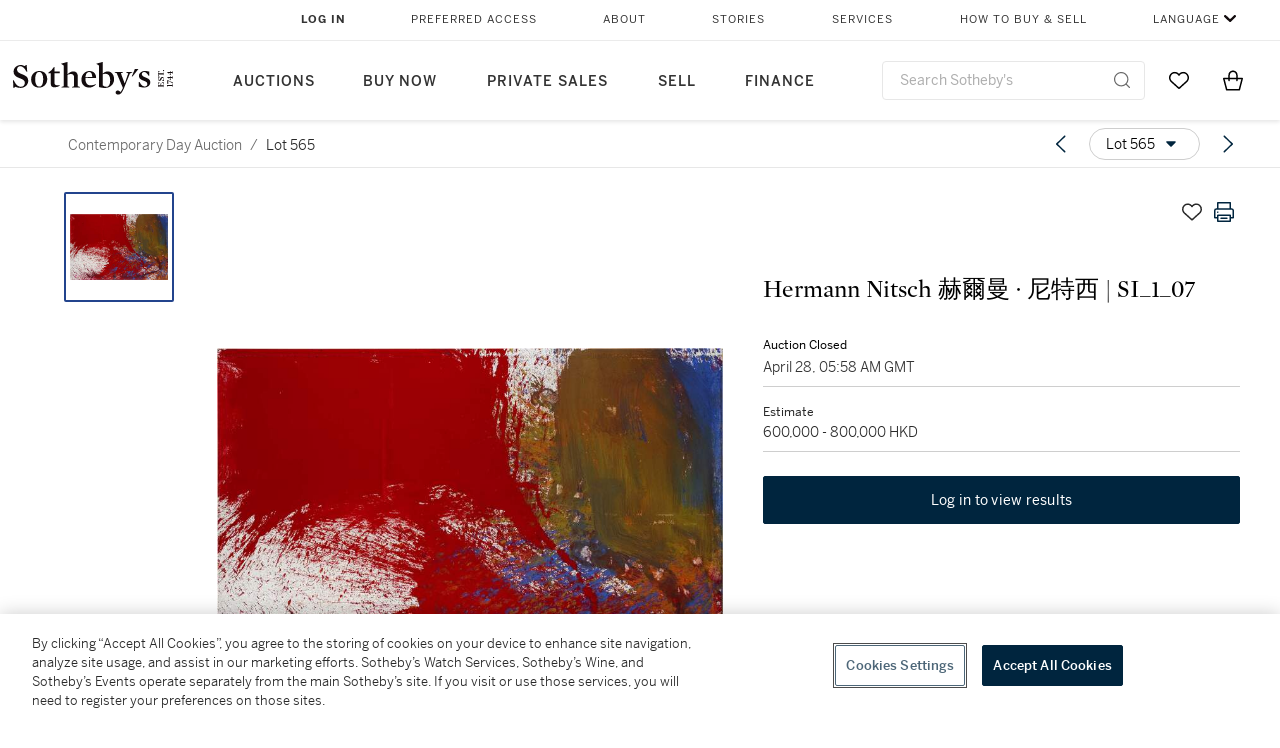

--- FILE ---
content_type: text/html; charset=utf-8
request_url: https://www.sothebys.com/en/buy/auction/2022/contemporary-art-day-sale/hermann-nitsch-he-er-man-ni-te-xi-si_1_07
body_size: 100449
content:
<!DOCTYPE html><html lang="en"><head><meta charSet="utf-8"/><meta name="viewport" content="width=device-width, initial-scale=1, shrink-to-fit=no"/><title>Hermann Nitsch 赫爾曼 · 尼特西 | SI_1_07 | Contemporary Day Auction | 2022 | Sotheby&#x27;s</title><link href="https://www.sothebys.com/buy/088bcec5-a93d-430b-874c-6095c6de50c5/lots/1477ee8a-90be-4aa0-b54f-a133e0cc0825" rel="canonical"/><meta content="&lt;p&gt;Hermann Nitsch&lt;/p&gt;&lt;p&gt;b. 1938&lt;/p&gt;&lt;p&gt;&lt;em&gt;SI_1_07&lt;/em&gt;&lt;/p&gt;&lt;p&gt;&lt;br&gt;&lt;/p&gt;&lt;p&gt;acrylic on canvas&lt;/p&gt;&lt;p&gt;signed and dated &lt;em&gt;07&lt;/em&gt; on the reverse; titled on the st" name="description"/><meta content="Hermann Nitsch 赫爾曼 · 尼特西 | SI_1_07 | Contemporary Day Auction | 2022 | Sotheby&#x27;s" property="og:title"/><meta content="&lt;p&gt;Hermann Nitsch&lt;/p&gt;&lt;p&gt;b. 1938&lt;/p&gt;&lt;p&gt;&lt;em&gt;SI_1_07&lt;/em&gt;&lt;/p&gt;&lt;p&gt;&lt;br&gt;&lt;/p&gt;&lt;p&gt;acrylic on canvas&lt;/p&gt;&lt;p&gt;signed and dated &lt;em&gt;07&lt;/em&gt; on the reverse; titled on the stretcher bar&lt;/p&gt;&lt;p&gt;200 by 300 cm.&amp;nbsp;&amp;nbsp;78¾ by 118⅛ in.&lt;/p&gt;&lt;p&gt;Executed in 2007.&lt;/p&gt;&lt;p&gt;&lt;br&gt;&lt;/p&gt;&lt;p&gt;----------------------------------------------&lt;/p&gt;&lt;p&gt;&lt;br&gt;&lt;/p&gt;&lt;p&gt;&lt;span style=&quot;color: rgb(32, 33, 36);&quot;&gt;赫爾曼 · 尼特西&lt;/span&gt;&lt;/p&gt;&lt;p&gt;1938年生&lt;/p&gt;&lt;p&gt;&lt;em&gt;SI_1_07&lt;/em&gt;&lt;/p&gt;&lt;p&gt;&lt;br&gt;&lt;/p&gt;&lt;p&gt;壓克力畫布&lt;/p&gt;&lt;p&gt;2007年作&lt;/p&gt;&lt;p&gt;款識&lt;/p&gt;&lt;p&gt;藝術家簽名，07（作品背面）&lt;/p&gt;&lt;p&gt;《SI_1_07》&lt;span style=&quot;color: rgb(53, 53, 48);&quot;&gt;（畫布折入處）&lt;/span&gt;&lt;/p&gt;&lt;p&gt;200 x 300 公分，78¾ x 118⅛ 英寸&lt;/p&gt;" property="og:description"/><meta content="https://sothebys-md.brightspotcdn.com/dims4/default/55b3eb3/2147483647/strip/true/crop/4143x2796+0+0/resize/1024x691!/quality/90/?url=http%3A%2F%2Fsothebys-brightspot.s3.amazonaws.com%2Fmedia-desk%2Fd6%2F91%2F6697d1df4d9a9a5231e09e4aa0fe%2F5651.jpg" property="og:image"/><meta content="1024" property="og:image:width"/><meta content="691" property="og:image:height"/><meta content="Hermann Nitsch 赫爾曼 · 尼特西 | SI_1_07" property="og:image:alt"/><meta content="Sotheby&#x27;s" property="og:site_name"/><meta content="website:sothebys" property="og:type"/><script type="application/ld+json">{"@context":"https://schema.org","@graph":[{"@type":"WebPage","name":"Hermann Nitsch 赫爾曼 · 尼特西 | SI_1_07 | Contemporary Day Auction | 2022 | Sotheby's","url":"https://www.sothebys.com/buy/088bcec5-a93d-430b-874c-6095c6de50c5/lots/1477ee8a-90be-4aa0-b54f-a133e0cc0825","image":["https://sothebys-md.brightspotcdn.com/dims4/default/6ef6224/2147483647/strip/true/crop/4143x2796+0+0/resize/385x260!/quality/90/?url=http%3A%2F%2Fsothebys-brightspot.s3.amazonaws.com%2Fmedia-desk%2Fd6%2F91%2F6697d1df4d9a9a5231e09e4aa0fe%2F5651.jpg"],"breadcrumb":{"@type":"BreadcrumbList","numberOfItems":2,"itemListElement":[{"@type":"ListItem","position":1,"item":{"name":"Contemporary Day Auction","@id":"https://www.sothebys.com/buy/088bcec5-a93d-430b-874c-6095c6de50c5"}},{"@type":"ListItem","position":2,"item":{"name":"Hermann Nitsch 赫爾曼 · 尼特西 | SI_1_07","@id":"https://www.sothebys.com/buy/088bcec5-a93d-430b-874c-6095c6de50c5/lots/1477ee8a-90be-4aa0-b54f-a133e0cc0825"}}]},"mainEntity":{"@type":"WebPageElement","offers":{"@type":"Offer","availability":"https://schema.org/InStock","itemOffered":[{"@type":"Product","name":"Hermann Nitsch 赫爾曼 · 尼特西 | SI_1_07 | Contemporary Day Auction | 2022 | Sotheby's","url":"https://www.sothebys.com/buy/088bcec5-a93d-430b-874c-6095c6de50c5/lots/1477ee8a-90be-4aa0-b54f-a133e0cc0825","description":"Hermann Nitschb. 1938SI_1_07acrylic on canvassigned and dated 07 on the reverse; titled on the stretcher bar200 by 300 cm.78¾ by 118⅛ in.Executed in 2007.----------------------------------------------赫爾曼 · 尼特西1938年生SI_1_07壓克力畫布2007年作款識藝術家簽名，07（作品背面）《SI_1_07》（畫布折入處）200 x 300 公分，78¾ x 118⅛ 英寸","productID":"1477ee8a-90be-4aa0-b54f-a133e0cc0825","itemCondition":""}],"seller":{"@type":"Organization","name":"Sotheby's"}}}}]}</script><link href="https://sothebys-md.brightspotcdn.com/dims4/default/6ef6224/2147483647/strip/true/crop/4143x2796+0+0/resize/385x260!/quality/90/?url=http%3A%2F%2Fsothebys-brightspot.s3.amazonaws.com%2Fmedia-desk%2Fd6%2F91%2F6697d1df4d9a9a5231e09e4aa0fe%2F5651.jpg" rel="preload" as="image"/><meta name="next-head-count" content="15"/><meta http-equiv="Content-Language" content="en"/><link rel="icon" type="image/png" href="/favicon-16x16.png"/><link rel="icon" type="image/png" href="/favicon-32x32.png"/><link rel="stylesheet" data-href="https://use.typekit.net/dfs5lfh.css"/><style>@-webkit-keyframes animation-1m36nf7{100%{-webkit-transform:translateX(-5vw);-moz-transform:translateX(-5vw);-ms-transform:translateX(-5vw);transform:translateX(-5vw);}}@keyframes animation-1m36nf7{100%{-webkit-transform:translateX(-5vw);-moz-transform:translateX(-5vw);-ms-transform:translateX(-5vw);transform:translateX(-5vw);}}@-webkit-keyframes animation-ft1o10{0%{-webkit-transform:translateX(-40vw);-moz-transform:translateX(-40vw);-ms-transform:translateX(-40vw);transform:translateX(-40vw);}70%{-webkit-transform:translateX(0vw);-moz-transform:translateX(0vw);-ms-transform:translateX(0vw);transform:translateX(0vw);}98%{-webkit-transform:translateY(-2px);-moz-transform:translateY(-2px);-ms-transform:translateY(-2px);transform:translateY(-2px);}99%{-webkit-transform:translateX(-100vw);-moz-transform:translateX(-100vw);-ms-transform:translateX(-100vw);transform:translateX(-100vw);}100%{-webkit-transform:translateY(0px);-moz-transform:translateY(0px);-ms-transform:translateY(0px);transform:translateY(0px);}}@keyframes animation-ft1o10{0%{-webkit-transform:translateX(-40vw);-moz-transform:translateX(-40vw);-ms-transform:translateX(-40vw);transform:translateX(-40vw);}70%{-webkit-transform:translateX(0vw);-moz-transform:translateX(0vw);-ms-transform:translateX(0vw);transform:translateX(0vw);}98%{-webkit-transform:translateY(-2px);-moz-transform:translateY(-2px);-ms-transform:translateY(-2px);transform:translateY(-2px);}99%{-webkit-transform:translateX(-100vw);-moz-transform:translateX(-100vw);-ms-transform:translateX(-100vw);transform:translateX(-100vw);}100%{-webkit-transform:translateY(0px);-moz-transform:translateY(0px);-ms-transform:translateY(0px);transform:translateY(0px);}}.css-3j849e{position:fixed;top:0px;left:0px;z-index:9998;height:2px;width:100vw;-webkit-transform:translateX(-100vw);-moz-transform:translateX(-100vw);-ms-transform:translateX(-100vw);transform:translateX(-100vw);background-color:#748794;}@-webkit-keyframes animation-1f2tzwt{0%{-webkit-background-position:-800px,0px;background-position:-800px,0px;}100%{-webkit-background-position:800px,0px;background-position:800px,0px;}}@keyframes animation-1f2tzwt{0%{-webkit-background-position:-800px,0px;background-position:-800px,0px;}100%{-webkit-background-position:800px,0px;background-position:800px,0px;}}@-webkit-keyframes animation-gze9rp{0%{-webkit-clip-path:inset(0 0 0 0);clip-path:inset(0 0 0 0);}100%{-webkit-clip-path:inset(0 0 0 100%);clip-path:inset(0 0 0 100%);}}@keyframes animation-gze9rp{0%{-webkit-clip-path:inset(0 0 0 0);clip-path:inset(0 0 0 0);}100%{-webkit-clip-path:inset(0 0 0 100%);clip-path:inset(0 0 0 100%);}}@-webkit-keyframes animation-k19k7a{0%{-webkit-clip-path:inset(0 100% 0 0);clip-path:inset(0 100% 0 0);}100%{-webkit-clip-path:inset(0 0 0 0);clip-path:inset(0 0 0 0);}}@keyframes animation-k19k7a{0%{-webkit-clip-path:inset(0 100% 0 0);clip-path:inset(0 100% 0 0);}100%{-webkit-clip-path:inset(0 0 0 0);clip-path:inset(0 0 0 0);}}.css-k008qs{display:-webkit-box;display:-webkit-flex;display:-ms-flexbox;display:flex;}.css-1yuhvjn{margin-top:16px;}.css-d31hgs{width:70%;padding:6px;display:-webkit-box;display:-webkit-flex;display:-ms-flexbox;display:flex;-webkit-user-select:none;-moz-user-select:none;-ms-user-select:none;user-select:none;-webkit-align-items:center;-webkit-box-align:center;-ms-flex-align:center;align-items:center;}@media (max-width: 767px){.css-d31hgs{width:90%;}}@media print{.css-d31hgs{display:none;}}@-webkit-keyframes animation-rcer73{0%{-webkit-transform:translateY(-100%);-moz-transform:translateY(-100%);-ms-transform:translateY(-100%);transform:translateY(-100%);}100%{-webkit-transform:translateY(0%);-moz-transform:translateY(0%);-ms-transform:translateY(0%);transform:translateY(0%);}}@keyframes animation-rcer73{0%{-webkit-transform:translateY(-100%);-moz-transform:translateY(-100%);-ms-transform:translateY(-100%);transform:translateY(-100%);}100%{-webkit-transform:translateY(0%);-moz-transform:translateY(0%);-ms-transform:translateY(0%);transform:translateY(0%);}}@-webkit-keyframes animation-1oihdh6{0%{-webkit-transform:translateY(0%);-moz-transform:translateY(0%);-ms-transform:translateY(0%);transform:translateY(0%);}100%{-webkit-transform:translateY(-100%);-moz-transform:translateY(-100%);-ms-transform:translateY(-100%);transform:translateY(-100%);}}@keyframes animation-1oihdh6{0%{-webkit-transform:translateY(0%);-moz-transform:translateY(0%);-ms-transform:translateY(0%);transform:translateY(0%);}100%{-webkit-transform:translateY(-100%);-moz-transform:translateY(-100%);-ms-transform:translateY(-100%);transform:translateY(-100%);}}h1,h2,h3,h4,h5,h6,p,a,li,button,th,td{color:#333333;}body{font-family:benton-sans,sans-serif;}.css-g38yz4{overflow:hidden;display:-webkit-box;-webkit-box-orient:vertical;-webkit-line-clamp:10;color:#000000;}@media (max-width: 767px){.css-g38yz4{-webkit-line-clamp:16;}}.css-ycy229{position:fixed;top:0px;left:0px;right:0px;z-index:3000;}.css-6we575{width:100%;max-width:1920px;margin:auto;height:100%;display:grid;grid-template-columns:minmax(420px,auto) 533px;grid-column-gap:24px;grid-template-rows:48px minmax(750px,70vh) auto auto auto;grid-template-areas:'NavHeader NavHeader' 'Carousel PlaceBid' 'LotInfo PlaceBid' 'CatalogueNote CatalogueNote' 'RecommendedItems RecommendedItems';-webkit-align-items:start;-webkit-box-align:start;-ms-flex-align:start;align-items:start;}@media (max-width:980px){.css-6we575{grid-template-columns:minmax(0px,auto);grid-column-gap:0px;grid-template-rows:50px 56px auto auto auto auto auto;grid-template-areas:'NavHeader' 'Header' 'Carousel' 'PlaceBid' 'LotInfo' 'CatalogueNote' 'RecommendedItems';}}.css-1ljlvai{grid-area:NavHeader;height:100%;padding:8px 32px 8px 62px;border-bottom:1px solid #e7e7e7;}@media (max-width:980px){.css-1ljlvai{display:none;}}.css-1762j8h{display:none;-webkit-align-items:center;-webkit-box-align:center;-ms-flex-align:center;align-items:center;height:100%;padding-left:16px;}@media (max-width:980px){.css-1762j8h{grid-area:NavHeader;display:-webkit-box;display:-webkit-flex;display:-ms-flexbox;display:flex;}}.css-uxiebx{display:none;}@media (max-width:980px){.css-uxiebx{grid-area:Header;display:-webkit-box;display:-webkit-unset;display:-ms-unsetbox;display:unset;}}.css-svczye{margin:8px 12px;display:-webkit-box;display:-webkit-flex;display:-ms-flexbox;display:flex;-webkit-box-pack:justify;-webkit-justify-content:space-between;justify-content:space-between;}.css-1f6qhvw{grid-area:Carousel;height:100%;}.css-wtqily{grid-area:PlaceBid;height:100%;z-index:2;}.css-ma42pn{grid-area:LotInfo;word-break:break-word;margin:24px 0 16px 64px;}@media (min-width:980px){.css-ma42pn{border-top:1px solid #cecece;}}@media (max-width:980px){.css-ma42pn{margin:24px 16px;}}.css-1poeprp{grid-area:CatalogueNote;}.css-1l1jptx{grid-area:RecommendedItems;padding-left:16px;}.css-w6hyqn{display:none;overflow:hidden;z-index:99;width:100%;max-height:100px;position:fixed;left:0px;top:0px;opacity:1;padding:0px 24px;background-color:#ffffff;box-shadow:0 2px 4px 0 rgba(0, 0, 0, 0.1);}@media (max-width:1024px){.css-w6hyqn{padding:0px;}}.css-1l5xqdr{display:-webkit-box;display:-webkit-flex;display:-ms-flexbox;display:flex;-webkit-align-items:center;-webkit-box-align:center;-ms-flex-align:center;align-items:center;-webkit-box-pack:justify;-webkit-justify-content:space-between;justify-content:space-between;padding:16px 18px 10px;}@media (max-width:768px){.css-1l5xqdr{padding:16px 8px 10px;}}.css-1mervjy{display:-webkit-box;display:-webkit-flex;display:-ms-flexbox;display:flex;-webkit-align-items:center;-webkit-box-align:center;-ms-flex-align:center;align-items:center;overflow:hidden;}.css-7b7xv0{width:64px;min-width:64px;height:64px;overflow:hidden;}.css-egew9l{display:-webkit-box;display:-webkit-flex;display:-ms-flexbox;display:flex;-webkit-flex-direction:column;-ms-flex-direction:column;flex-direction:column;padding-left:24px;overflow:hidden;}@media (max-width:768px){.css-egew9l{display:none;}}.css-iqyuzw{display:-webkit-box;display:-webkit-flex;display:-ms-flexbox;display:flex;margin-left:16px;}.css-68zbsl{width:auto;}.css-1qh7smx{text-align:center;object-fit:contain;width:100%;height:100%;max-height:380px;max-width:300px;}.css-1on497r{overflow:hidden;overflow-wrap:break-word;word-break:break-word;-webkit-line-clamp:calc(1);display:-webkit-box;-webkit-box-orient:vertical;}.css-2v1h2i{display:-webkit-box;display:-webkit-flex;display:-ms-flexbox;display:flex;-webkit-box-pack:justify;-webkit-justify-content:space-between;justify-content:space-between;}@media (max-width:980px){.css-2v1h2i{display:none;}}.css-589stn{display:none;}@media (max-width:980px){.css-589stn{display:-webkit-box;display:-webkit-unset;display:-ms-unsetbox;display:unset;}}.css-ytumd6{-webkit-text-decoration:none;text-decoration:none;}.css-utab25{color:#6b6b6b;}.css-utab25:focus{outline:2px none #317aad;outline-offset:4px;outline-style:auto;}.css-18nuwk1{overflow:hidden;text-overflow:ellipsis;white-space:nowrap;color:#6b6b6b;}.css-18nuwk1:focus{outline:2px none #317aad;outline-offset:4px;outline-style:auto;}.css-18nuwk1:hover{cursor:pointer;}.css-18nuwk1 >*{-webkit-text-decoration:none;text-decoration:none;}.css-z3c84d{color:#6b6b6b;margin-left:8px;margin-right:8px;}.css-2svovr{overflow:hidden;text-overflow:ellipsis;white-space:nowrap;min-width:64px;color:#292929;}.css-2svovr:focus{outline:2px none #317aad;outline-offset:4px;outline-style:auto;}.css-uvab46{border-width:0px;width:40px;min-width:40px;height:32px;}.css-apepos{margin:0 8px;}.css-k1oqwg #LotNavigationDropdown_actions{overflow:auto;border:1px solid #e7e7e7;border-radius:4px;max-height:416px;margin-top:4px;max-width:90vw;min-width:483px;}@media (max-width: 767px){.css-k1oqwg #LotNavigationDropdown_actions{margin-left:-48px;max-width:94vw;min-width:0px;}}.css-k1oqwg #LotNavigationDropdown_button{width:100%;padding-left:16px;padding-right:16px;border-radius:20px;height:32px;}.css-u4p24i{display:-webkit-box;display:-webkit-flex;display:-ms-flexbox;display:flex;-webkit-flex-direction:row;-ms-flex-direction:row;flex-direction:row;-webkit-align-items:center;-webkit-box-align:center;-ms-flex-align:center;align-items:center;}.css-aswqrt{margin-left:auto;margin-right:auto;color:#000000;}.css-15fzge{margin-left:4px;}.css-w9b8lb{display:-webkit-box;display:-webkit-flex;display:-ms-flexbox;display:flex;-webkit-align-items:center;-webkit-box-align:center;-ms-flex-align:center;align-items:center;-webkit-box-pack:end;-ms-flex-pack:end;-webkit-justify-content:flex-end;justify-content:flex-end;grid-gap:8px;}@media (max-width: 767px){.css-w9b8lb{display:none;}}.css-1wucctp{display:-webkit-box;display:-webkit-flex;display:-ms-flexbox;display:flex;-webkit-align-items:center;-webkit-box-align:center;-ms-flex-align:center;align-items:center;-webkit-box-pack:end;-ms-flex-pack:end;-webkit-justify-content:flex-end;justify-content:flex-end;grid-gap:8px;}@media (min-width:768px){.css-1wucctp{display:none;}}.css-1cducoa{color:#00253e;}.css-rnm3nx{position:absolute;-webkit-transition:500ms ease 0ms opacity;transition:500ms ease 0ms opacity;opacity:1;color:#292929;}.css-18dmsqr{position:absolute;-webkit-transition:500ms ease 0ms opacity;transition:500ms ease 0ms opacity;opacity:0;color:#dd2415;}.css-1kw4td7{color:#292929;-webkit-transform:rotate(90deg);-moz-transform:rotate(90deg);-ms-transform:rotate(90deg);transform:rotate(90deg);}.css-4zoi2w{display:-webkit-box;display:-webkit-flex;display:-ms-flexbox;display:flex;-webkit-box-pack:center;-ms-flex-pack:center;-webkit-justify-content:center;justify-content:center;height:100%;padding:24px 0 33px 0;}@media (max-width:1225px){.css-4zoi2w{display:none;}}.css-dllwl0{object-fit:contain;margin-left:auto;margin-right:auto;max-width:100%;-webkit-transition:100ms cubic-bezier(0.5, 0, 1, 1) 0ms opacity;transition:100ms cubic-bezier(0.5, 0, 1, 1) 0ms opacity;max-height:100%;opacity:100;margin:auto;}@media (max-width:980px){.css-dllwl0{max-height:420px;margin:auto;}}.css-1o8pv66{padding:28px 40px 0 16px;height:100%;}@media (max-width:980px){.css-1o8pv66{padding:0;}}.css-hob81v{top:21px;width:100%;overflow:visible;display:-webkit-box;display:-webkit-flex;display:-ms-flexbox;display:flex;-webkit-flex-direction:column;-ms-flex-direction:column;flex-direction:column;position:static;-webkit-transition:500ms ease 0ms all;transition:500ms ease 0ms all;position:-webkit-sticky;position:sticky;}@media (max-width:980px){.css-hob81v{padding:0 16px 16px 16px;height:auto;min-height:0;}}.css-1sdfita{padding:24px 0;margin:auto 0;-webkit-transition:500ms ease 0ms all;transition:500ms ease 0ms all;}@media (max-width:980px){.css-1sdfita{border-top:1px solid #e7e7e7;padding:8px 0;margin:24px 0 24px 0;}}.css-1eeqv7n{width:100%;border-bottom:0px solid #e7e7e7;padding-bottom:8px;}.css-14ifmlq{margin-bottom:24px;}@media (max-width:980px){.css-14ifmlq{display:none;}}.css-542wex{word-break:break-word;}.css-8atqhb{width:100%;}.css-19idom{margin-bottom:8px;}.css-1gsrsjw{z-index:2;display:-webkit-box;display:-webkit-flex;display:-ms-flexbox;display:flex;-webkit-flex-direction:column;-ms-flex-direction:column;flex-direction:column;-webkit-box-pack:center;-ms-flex-pack:center;-webkit-justify-content:center;justify-content:center;min-width:100%;opacity:1;-webkit-animation-duration:500ms;animation-duration:500ms;-webkit-animation-fill-mode:forwards;animation-fill-mode:forwards;-webkit-animation-timing-function:ease-in;animation-timing-function:ease-in;-webkit-animation-direction:normal;animation-direction:normal;}.css-1wrfq4b{display:-webkit-box;display:-webkit-flex;display:-ms-flexbox;display:flex;-webkit-flex-direction:column;-ms-flex-direction:column;flex-direction:column;position:relative;height:100%;-webkit-box-pack:justify;-webkit-justify-content:space-between;justify-content:space-between;}.css-5cm1aq{color:#000000;}.css-13x2r2t{margin-top:2px;color:#333333;}.css-7xm451{width:100%;display:-webkit-box;display:-webkit-flex;display:-ms-flexbox;display:flex;-webkit-box-pack:start;-ms-flex-pack:start;-webkit-justify-content:flex-start;justify-content:flex-start;background-color:#cecece;height:1px;margin-top:8px;}.css-yhri78{background-color:#dd2415;width:calc(100% - 100%);}.css-10118l7{color:#292929;}.css-137o4wl{font-weight:400!important;color:#292929;}.css-samn2{margin-top:8px;margin-bottom:16px;background-color:#cecece;height:1px;width:100%;}.css-2vp4xc{display:-webkit-box;display:-webkit-flex;display:-ms-flexbox;display:flex;-webkit-box-pack:justify;-webkit-justify-content:space-between;justify-content:space-between;-webkit-box-flex-wrap:wrap;-webkit-flex-wrap:wrap;-ms-flex-wrap:wrap;flex-wrap:wrap;-webkit-align-items:center;-webkit-box-align:center;-ms-flex-align:center;align-items:center;margin:40px 0;}@media (max-width:980px){.css-2vp4xc{margin-top:0px;}}@media (max-width: 767px){.css-2vp4xc{margin-bottom:16px;}}.css-b1yv46{font-size:24px!important;font-weight:700!important;color:#000000;display:-webkit-box;display:-webkit-flex;display:-ms-flexbox;display:flex;-webkit-box-flex:1;-webkit-flex-grow:1;-ms-flex-positive:1;flex-grow:1;white-space:nowrap;}.css-1ryhgg2{display:-webkit-box;display:-webkit-flex;display:-ms-flexbox;display:flex;-webkit-align-items:center;-webkit-box-align:center;-ms-flex-align:center;align-items:center;-webkit-box-flex-wrap:wrap;-webkit-flex-wrap:wrap;-ms-flex-wrap:wrap;flex-wrap:wrap;-webkit-box-pack:end;-ms-flex-pack:end;-webkit-justify-content:flex-end;justify-content:flex-end;}@media (max-width: 767px){.css-1ryhgg2{display:none;}}.css-i41z8b{display:none;}@media (max-width: 767px){.css-i41z8b{display:-webkit-box;display:-webkit-flex;display:-ms-flexbox;display:flex;padding-bottom:16px;-webkit-align-items:center;-webkit-box-align:center;-ms-flex-align:center;align-items:center;-webkit-box-flex-wrap:wrap;-webkit-flex-wrap:wrap;-ms-flex-wrap:wrap;flex-wrap:wrap;}}.css-1aw519d{font-size:16px;line-height:24px;font-family:benton-sans,sans-serif;color:#000000;}.css-1aw519d a{font-weight:400;-webkit-text-decoration:none;text-decoration:none;color:#333333;}.css-1aw519d a:visited{color:#333333;}.css-1aw519d a:hover{border-bottom:1px solid #333333;}.css-1aw519d strong{font-weight:600;}.css-1aw519d em{font-style:italic;}.css-1aw519d u{-webkit-text-decoration:underline;text-decoration:underline;}.css-1aw519d sub{vertical-align:sub;font-size:75%;}.css-1aw519d sup{vertical-align:super;font-size:75%;}.css-1aw519d ul{list-style:disc inside none;}.css-1aw519d ol{list-style:decimal inside none;}.css-r6e2mi{font-weight:600!important;text-transform:capitalize;margin-top:16px;margin-bottom:8px;}.css-o5hob9{display:-webkit-box;display:-webkit-flex;display:-ms-flexbox;display:flex;-webkit-box-pack:justify;-webkit-justify-content:space-between;justify-content:space-between;-webkit-align-items:center;-webkit-box-align:center;-ms-flex-align:center;align-items:center;width:100%;background:transparent;border:0 none transparent;padding:0;}.css-o5hob9:focus{outline:2px none #317aad;outline-offset:1px;outline-style:auto;overflow:hidden;}.css-o5hob9:hover{cursor:pointer;}.css-12efcmn{position:absolute;}.css-dm37tw{-webkit-transition:500ms ease 0ms -webkit-transform;transition:500ms ease 0ms transform;-webkit-transform:rotate(90deg);-moz-transform:rotate(90deg);-ms-transform:rotate(90deg);transform:rotate(90deg);}.css-1fes8lf{font-size:16px;line-height:24px;font-family:benton-sans,sans-serif;color:#000000;margin-top:16px;}.css-1fes8lf a{font-weight:400;-webkit-text-decoration:none;text-decoration:none;color:#333333;}.css-1fes8lf a:visited{color:#333333;}.css-1fes8lf a:hover{border-bottom:1px solid #333333;}.css-1fes8lf strong{font-weight:600;}.css-1fes8lf em{font-style:italic;}.css-1fes8lf u{-webkit-text-decoration:underline;text-decoration:underline;}.css-1fes8lf sub{vertical-align:sub;font-size:75%;}.css-1fes8lf sup{vertical-align:super;font-size:75%;}.css-1fes8lf ul{list-style:disc inside none;}.css-1fes8lf ol{list-style:decimal inside none;}.css-qih3n9{-webkit-transition:500ms ease 0ms -webkit-transform;transition:500ms ease 0ms transform;-webkit-transform:rotate(0deg);-moz-transform:rotate(0deg);-ms-transform:rotate(0deg);transform:rotate(0deg);}.css-1m2it9n{max-width:100%;position:relative;left:50%;right:50%;margin-left:-50%;margin-right:-50%;}.css-v2m3wd{overflow:hidden;margin-top:64px;}.css-9ol6ok{font-size:24px!important;color:#000000;margin-left:40px;}@media (max-width:980px){.css-9ol6ok{margin-left:16px;}}.css-o6lkto{position:relative;margin-top:48px;}@media (min-width:980px){.css-o6lkto{overflow-x:hidden;}}.css-o6lkto .swiper-slide{width:340px;}@media (max-width: 767px){.css-o6lkto .swiper-slide{width:164px;}}.css-10jr14j:hover{cursor:pointer;}.css-bxikt0{display:-webkit-box;display:-webkit-flex;display:-ms-flexbox;display:flex;-webkit-align-items:center;-webkit-box-align:center;-ms-flex-align:center;align-items:center;-webkit-box-pack:center;-ms-flex-pack:center;-webkit-justify-content:center;justify-content:center;width:340px;height:340px;}@media (max-width: 767px){.css-bxikt0{max-width:164px;max-height:164px;}}.css-1o6izjr{max-height:340px;object-fit:contain;}@media (max-width: 767px){.css-1o6izjr{max-height:164px;}}.css-jv7igb{color:#292929;margin-top:16px;margin-bottom:8px;white-space:nowrap;overflow:hidden;text-overflow:ellipsis;}@media (max-width: 767px){.css-jv7igb{font-size:16px!important;line-height:20px!important;margin-top:12px;margin-bottom:4px;}}.css-gc3lkg{color:#292929;display:block;margin-top:0px;margin-bottom:16px;}@media (max-width: 767px){.css-gc3lkg{font-size:12px!important;line-height:16px!important;margin-bottom:12px;}}.css-1ixdl6p{position:absolute;width:40px;height:40px;cursor:pointer;background-color:#fff5;-webkit-transition:300ms ease 0ms background-color;transition:300ms ease 0ms background-color;border-radius:50%;display:-webkit-box;display:-webkit-flex;display:-ms-flexbox;display:flex;-webkit-box-pack:center;-ms-flex-pack:center;-webkit-justify-content:center;justify-content:center;-webkit-align-items:center;-webkit-box-align:center;-ms-flex-align:center;align-items:center;background-image:none;margin:0;top:50%;-webkit-transform:translateY(-50%) rotateZ(0deg);-moz-transform:translateY(-50%) rotateZ(0deg);-ms-transform:translateY(-50%) rotateZ(0deg);transform:translateY(-50%) rotateZ(0deg);}.css-1ixdl6p:hover{background-color:#ffffff;}.css-1btqw6w{height:32px;-webkit-transform:translateX(-2px);-moz-transform:translateX(-2px);-ms-transform:translateX(-2px);transform:translateX(-2px);}.css-1wew87z{position:absolute;width:40px;height:40px;cursor:pointer;background-color:#fff5;-webkit-transition:300ms ease 0ms background-color;transition:300ms ease 0ms background-color;border-radius:50%;display:-webkit-box;display:-webkit-flex;display:-ms-flexbox;display:flex;-webkit-box-pack:center;-ms-flex-pack:center;-webkit-justify-content:center;justify-content:center;-webkit-align-items:center;-webkit-box-align:center;-ms-flex-align:center;align-items:center;background-image:none;margin:0;top:50%;-webkit-transform:translateY(-50%) rotateZ(180deg);-moz-transform:translateY(-50%) rotateZ(180deg);-ms-transform:translateY(-50%) rotateZ(180deg);transform:translateY(-50%) rotateZ(180deg);}.css-1wew87z:hover{background-color:#ffffff;}.css-1gs9ih9{color:#292929;margin-top:0px;margin-bottom:16px;-webkit-line-clamp:calc(3);display:-webkit-box;-webkit-box-orient:vertical;overflow:hidden;text-overflow:ellipsis;}@media (max-width: 767px){.css-1gs9ih9{font-size:12px!important;line-height:16px!important;margin-bottom:12px;}}@-webkit-keyframes animation-ebjc1k{0%{opacity:0;}70%{opacity:0.7;}100%{opacity:1;}}@keyframes animation-ebjc1k{0%{opacity:0;}70%{opacity:0.7;}100%{opacity:1;}}@-webkit-keyframes animation-1iqg48{0%{-webkit-transform:translateX(-100%);-moz-transform:translateX(-100%);-ms-transform:translateX(-100%);transform:translateX(-100%);}100%{-webkit-transform:translateX(0%);-moz-transform:translateX(0%);-ms-transform:translateX(0%);transform:translateX(0%);}}@keyframes animation-1iqg48{0%{-webkit-transform:translateX(-100%);-moz-transform:translateX(-100%);-ms-transform:translateX(-100%);transform:translateX(-100%);}100%{-webkit-transform:translateX(0%);-moz-transform:translateX(0%);-ms-transform:translateX(0%);transform:translateX(0%);}}@-webkit-keyframes animation-ptkdgw{0%{-webkit-transform:translateX(0%);-moz-transform:translateX(0%);-ms-transform:translateX(0%);transform:translateX(0%);}100%{-webkit-transform:translateX(-100%);-moz-transform:translateX(-100%);-ms-transform:translateX(-100%);transform:translateX(-100%);}}@keyframes animation-ptkdgw{0%{-webkit-transform:translateX(0%);-moz-transform:translateX(0%);-ms-transform:translateX(0%);transform:translateX(0%);}100%{-webkit-transform:translateX(-100%);-moz-transform:translateX(-100%);-ms-transform:translateX(-100%);transform:translateX(-100%);}}@-webkit-keyframes animation-jhn00i{0%{opacity:0.2;-webkit-transform:scale(0.66, 0.66);-moz-transform:scale(0.66, 0.66);-ms-transform:scale(0.66, 0.66);transform:scale(0.66, 0.66);}25%{opacity:1;-webkit-transform:scale(1, 1);-moz-transform:scale(1, 1);-ms-transform:scale(1, 1);transform:scale(1, 1);}50%{opacity:1;-webkit-transform:scale(1, 1);-moz-transform:scale(1, 1);-ms-transform:scale(1, 1);transform:scale(1, 1);}75%{opacity:0.2;-webkit-transform:scale(0.66, 0.66);-moz-transform:scale(0.66, 0.66);-ms-transform:scale(0.66, 0.66);transform:scale(0.66, 0.66);}100%{opacity:0.2;-webkit-transform:scale(0.66, 0.66);-moz-transform:scale(0.66, 0.66);-ms-transform:scale(0.66, 0.66);transform:scale(0.66, 0.66);}}@keyframes animation-jhn00i{0%{opacity:0.2;-webkit-transform:scale(0.66, 0.66);-moz-transform:scale(0.66, 0.66);-ms-transform:scale(0.66, 0.66);transform:scale(0.66, 0.66);}25%{opacity:1;-webkit-transform:scale(1, 1);-moz-transform:scale(1, 1);-ms-transform:scale(1, 1);transform:scale(1, 1);}50%{opacity:1;-webkit-transform:scale(1, 1);-moz-transform:scale(1, 1);-ms-transform:scale(1, 1);transform:scale(1, 1);}75%{opacity:0.2;-webkit-transform:scale(0.66, 0.66);-moz-transform:scale(0.66, 0.66);-ms-transform:scale(0.66, 0.66);transform:scale(0.66, 0.66);}100%{opacity:0.2;-webkit-transform:scale(0.66, 0.66);-moz-transform:scale(0.66, 0.66);-ms-transform:scale(0.66, 0.66);transform:scale(0.66, 0.66);}}@-webkit-keyframes animation-vh3mck{0%{-webkit-transform:translateY(7vh);-moz-transform:translateY(7vh);-ms-transform:translateY(7vh);transform:translateY(7vh);}100%{-webkit-transform:translateY(0vh);-moz-transform:translateY(0vh);-ms-transform:translateY(0vh);transform:translateY(0vh);}}@keyframes animation-vh3mck{0%{-webkit-transform:translateY(7vh);-moz-transform:translateY(7vh);-ms-transform:translateY(7vh);transform:translateY(7vh);}100%{-webkit-transform:translateY(0vh);-moz-transform:translateY(0vh);-ms-transform:translateY(0vh);transform:translateY(0vh);}}@-webkit-keyframes animation-5559a5{0%{-webkit-transform:translateY(7vh);-moz-transform:translateY(7vh);-ms-transform:translateY(7vh);transform:translateY(7vh);}100%{-webkit-transform:translateY(20vh);-moz-transform:translateY(20vh);-ms-transform:translateY(20vh);transform:translateY(20vh);}}@keyframes animation-5559a5{0%{-webkit-transform:translateY(7vh);-moz-transform:translateY(7vh);-ms-transform:translateY(7vh);transform:translateY(7vh);}100%{-webkit-transform:translateY(20vh);-moz-transform:translateY(20vh);-ms-transform:translateY(20vh);transform:translateY(20vh);}}</style><script src="https://sli.prod.sothelabs.com/sli-latest.js"></script><script>
                window.SLI = new Sli("bidclient", "prod");
                if (window.SLI && window.SLI.startTimer) {
                  window.SLI.startTimer("load_ldp")
                };
              </script><script>window.TIER = "production"</script><script>window.BRIGHTSPOT_IMAGE_PREFIX = "https://dam.sothebys.com/dam/image/"</script><script>window.VIKING_SUBSCRIPTIONS_URL = "wss://subscriptions.prod.sothelabs.com"</script><script>window.VIKING_SUBSCRIPTIONS_URL_V2 = "wss://clientapi-ws.prod.sothelabs.com/graphql"</script><script>window.CLIENTAPI_GRAPHQL_BROWSER_URL = "https://clientapi.prod.sothelabs.com/graphql"</script><script>window.VIKING_TRANSACTIONL_URL = "https://www.sothebys.com/buy/register"</script><script>window.MY_ACCOUNT_URL = "https://www.sothebys.com/my-account"</script><script>window.ALGOLIA_APP_ID = "KAR1UEUPJD"</script><script>window.ALGOLIA_INDEX_NAME = "prod_lots"</script><script>window.AUTH0_TENANT = "undefined"</script><script>window.AUTH0_CLIENT_ID = "LvmVnUg1l5tD5x40KydzKJAOBTXjESPn"</script><script>window.AUTH0_AUDIENCE = "https://customer.api.sothebys.com"</script><script>window.AUTH0_DOMAIN = "undefined"</script><script>window.AUTH0_CUSTOM_DOMAIN = "accounts.sothebys.com"</script><script>window.AUTH0_TOKEN_NAMESPACE = "undefined"</script><script>window.AUTH0_REDIRECT_URL_PATH = "/buy"</script><script>window.AEM_LOGIN_URL = "https://www.sothebys.com/api/auth0login?forceLogin=Y&resource="</script><script>window.NODE_ENV = "production"</script><script>window.BSP_AUCTION_RICH_CONTENT_URL = "https://www.sothebys.com/catalogue/"</script><script>window.BSP_LOT_IFRAME_URL = "https://www.sothebys.com/bsp-api/lot/details?itemId="</script><script>window.AUCTION_ROOM_URL = "https://www.sothebys.com"</script><script>window.BRIGHTCOVE_TOKEN = "undefined"</script><script>window.SENTRY_DSN = "https://fdb3c271a2b483632c2542eb170b5ea9@o142289.ingest.sentry.io/4505873427857408"</script><script>window.ONETRUST_KEY = "7754d653-fe9e-40b1-b526-f0bb1a6ea107"</script><script>window.URL_STB_GLOBAL = "https://www.sothebys.com/etc/designs/shared/js/stb-global.js"</script><script src="https://cdn-ukwest.onetrust.com/scripttemplates/otSDKStub.js" data-domain-script="7754d653-fe9e-40b1-b526-f0bb1a6ea107"></script><script src="https://www.sothebys.com/etc/designs/shared/js/stb-global.js"></script><script>
                !(function () {
                  // If the real analytics.js is already on the page return.

                  // If the snippet was invoked already show an error.

                  // Invoked flag, to make sure the snippet
                  // is never invoked twice.

                  // A list of the methods in Analytics.js to stub.

                  // Define a factory to create stubs. These are placeholders
                  // for methods in Analytics.js so that you never have to wait
                  // for it to load to actually record data. The method is
                  // stored as the first argument, so we can replay the data.

                  // For each of our methods, generate a queueing stub.

                  // Define a method to load Analytics.js from our CDN,
                  // and that will be sure to only ever load it once.

                  // Create an async script element based on your key.

                  //cdn.segment.com/analytics.js/v1/'

                  // Insert our script next to the first script element.

                  // Add a version to keep track of what's in the wild.

                  // Load Analytics.js with your key, which will automatically
                  // load the tools you've enabled for your account. Boosh!
                  // analytics.load("YOUR_WRITE_KEY", options);

                  // Create a queue, but don't obliterate an existing one!
                  var analytics = window.analytics = window.analytics || [];

                  // If the real analytics.js is already on the page return.
                  if (analytics.initialize) return;

                  // If the snippet was invoked already show an error.
                  if (analytics.invoked) {
                    if (window.console && console.error) {
                      console.error('Segment snippet included twice.');
                    }
                    return;
                  }

                  // Invoked flag, to make sure the snippet
                  // is never invoked twice.
                  analytics.invoked = true;

                  // A list of the methods in Analytics.js to stub.
                  analytics.methods = [
                    'trackSubmit',
                    'trackClick',
                    'trackLink',
                    'trackForm',
                    'pageview',
                    'identify',
                    'reset',
                    'group',
                    'track',
                    'ready',
                    'alias',
                    'debug',
                    'page',
                    'once',
                    'off',
                    'on',
                    'addSourceMiddleware'
                  ];

                  // Define a factory to create stubs. These are placeholders
                  // for methods in Analytics.js so that you never have to wait
                  // for it to load to actually record data. The `method` is
                  // stored as the first argument, so we can replay the data.
                  analytics.factory = function(method){
                    return function(){
                      var args = Array.prototype.slice.call(arguments);
                      args.unshift(method);
                      analytics.push(args);
                      return analytics;
                    };
                  };

                  // For each of our methods, generate a queueing stub.
                  for (var i = 0; i < analytics.methods.length; i++) {
                    var key = analytics.methods[i];
                    analytics[key] = analytics.factory(key);
                  }

                  // Define a method to load Analytics.js from our CDN,
                  // and that will be sure to only ever load it once.
                  analytics.load = function(key, options){
                    // Create an async script element based on your key.
                    var script = document.createElement('script');
                    script.type = 'text/javascript';
                    script.async = true;
                    script.src = 'https://cdn.segment.com/analytics.js/v1/'
                      + key + '/analytics.min.js';

                    // Insert our script next to the first script element.
                    var first = document.getElementsByTagName('script')[0];
                    first.parentNode.insertBefore(script, first);
                    analytics._loadOptions = options;
                  };

                  // Add a version to keep track of what's in the wild.
                  analytics.SNIPPET_VERSION = '4.1.0';

                  // Load Analytics.js with your key, which will automatically
                  // load the tools you've enabled for your account. Boosh!
                  // analytics.load("YOUR_WRITE_KEY", options);
                })();
              </script><script>
              window.OptanonWrapper = function() {
                var segmentApiKey = "3DPSfpG4OjRBGEMqXhG0ZZsFghihTZso";

                if (window.SothebysShared && window.SothebysShared.findSegmentIntegrations) {
                  window.SothebysShared.findSegmentIntegrations(segmentApiKey).then(function (integrations) {
                    if (typeof analytics !== 'undefined' && typeof analytics.load === 'function') {
                      analytics.load(segmentApiKey, { integrations: integrations })
                    }
                  });

                  function onOneTrustChanged() {
                    window.location.reload();
                  }

                  window.addEventListener('OTConsentApplied', onOneTrustChanged);
                }
              }
            </script><link rel="preload" href="/buy/_next/static/css/2938d8954da231e8.css" as="style"/><link rel="stylesheet" href="/buy/_next/static/css/2938d8954da231e8.css" data-n-g=""/><noscript data-n-css=""></noscript><script defer="" nomodule="" src="/buy/_next/static/chunks/polyfills-42372ed130431b0a.js"></script><script src="/buy/_next/static/chunks/webpack-41e4e2d1eb0c0667.js" defer=""></script><script src="/buy/_next/static/chunks/framework-8fb788e92ed91627.js" defer=""></script><script src="/buy/_next/static/chunks/main-96a30b224ffce1fc.js" defer=""></script><script src="/buy/_next/static/chunks/pages/_app-a9f254c54e113ba2.js" defer=""></script><script src="/buy/_next/static/chunks/4c7eed1c-84f1d5ec87c55f10.js" defer=""></script><script src="/buy/_next/static/chunks/051308b0-b6864b2a63245119.js" defer=""></script><script src="/buy/_next/static/chunks/3bd14476-8c2aa147980a0185.js" defer=""></script><script src="/buy/_next/static/chunks/915-1ac8c5c7d740edb9.js" defer=""></script><script src="/buy/_next/static/chunks/106-24e896ed9f291f87.js" defer=""></script><script src="/buy/_next/static/chunks/971-cf4d84268c254eae.js" defer=""></script><script src="/buy/_next/static/chunks/474-de3c9adf46ca5835.js" defer=""></script><script src="/buy/_next/static/chunks/777-78583d42257ec0b1.js" defer=""></script><script src="/buy/_next/static/chunks/930-61a5f8854b32db32.js" defer=""></script><script src="/buy/_next/static/chunks/287-29aa4d8f5993c95c.js" defer=""></script><script src="/buy/_next/static/chunks/pages/LotDetailPageNext-62904edfeef6c8e9.js" defer=""></script><script src="/buy/_next/static/DwkZF331-qT46J4qRTG4L/_buildManifest.js" defer=""></script><script src="/buy/_next/static/DwkZF331-qT46J4qRTG4L/_ssgManifest.js" defer=""></script><link rel="stylesheet" href="https://use.typekit.net/dfs5lfh.css"/></head><body><div id="BrightSpotHeader" data-sothebys-component-url="https://shared.sothebys.com/syndicate?pageComponent=header"></div><div id="root"><div id="__next"><div><div class="css-3j849e"></div><div class="css-ycy229" aria-live="polite"></div><div><div class="css-6we575"><div class="css-w6hyqn" aria-hidden="true"><div class="css-1l5xqdr"><div class="css-1mervjy"><div class="css-7b7xv0"><img class="css-1qh7smx" alt="Hermann Nitsch 赫爾曼 · 尼特西 | SI_1_07" sizes="248px" src="https://dam.sothebys.com/dam/image/lot/1477ee8a-90be-4aa0-b54f-a133e0cc0825/primary/extra_small" srcSet="https://dam.sothebys.com/dam/image/lot/1477ee8a-90be-4aa0-b54f-a133e0cc0825/primary/extra_small 150w,
https://dam.sothebys.com/dam/image/lot/1477ee8a-90be-4aa0-b54f-a133e0cc0825/primary/small 385w,
https://dam.sothebys.com/dam/image/lot/1477ee8a-90be-4aa0-b54f-a133e0cc0825/primary/medium 800w,
https://dam.sothebys.com/dam/image/lot/1477ee8a-90be-4aa0-b54f-a133e0cc0825/primary/large 1024w,
https://dam.sothebys.com/dam/image/lot/1477ee8a-90be-4aa0-b54f-a133e0cc0825/primary/extra_large 2048w" width="2048"/></div><div class="css-egew9l"><p class="label-module_label14Medium__uD9e- css-1on497r">565. Hermann Nitsch 赫爾曼 · 尼特西 | SI_1_07</p></div></div><div class="css-iqyuzw"><div class="css-68zbsl"><button type="button" aria-disabled="false" class="button-module_buttonLarge__dZdJ6 button-module_button__RiZd- button-module_buttonPrimaryNavy__gutLQ button-module_buttonPrimary__tlsxX">Log in to view results</button></div></div></div></div><div class="css-1ljlvai"><div class="css-2v1h2i"><nav class="col-xs-8 col-sm-8 col-md-8 col-lg-8 css-d31hgs"><a class="css-ytumd6" href="/en/buy/auction/2022/contemporary-art-day-sale"><span><p class="paragraph-module_paragraph14Regular__Zfr98 css-18nuwk1" aria-label="Go back to auction detail page. Contemporary Day Auction." data-testid="backToAdpLink">Contemporary Day Auction</p></span></a><p class="paragraph-module_paragraph14Regular__Zfr98 css-z3c84d" aria-hidden="true">/</p><p class="paragraph-module_paragraph14Regular__Zfr98 css-2svovr" aria-current="page" tabindex="0">Lot 565</p></nav><div class="css-k008qs" data-testid="lotNavigation"><a href="/en/buy/auction/2022/contemporary-art-day-sale/christine-ay-tjoe-ke-li-si-ting-ai-zhu-perspektif"><button type="button" aria-disabled="false" class="css-uvab46 button-module_buttonLarge__dZdJ6 button-module_button__RiZd- button-module_buttonSecondary__Svb9S" aria-label="Previous lot" data-testid="previousLot"><svg xmlns="http://www.w3.org/2000/svg" width="24" height="24" fill="currentColor" aria-label="Chevron Left" viewBox="0 0 24 24"><path fill-rule="evenodd" d="M7 12a.75.75 0 0 1 .228-.539l8-7.75a.75.75 0 1 1 1.044 1.078L8.828 12l7.444 7.211a.75.75 0 1 1-1.044 1.078l-8-7.75A.75.75 0 0 1 7 12" clip-rule="evenodd"></path></svg></button></a><div class="css-apepos" data-testid="lotNavigationDropdown"><div id="LotNavigationDropdown" class="css-k1oqwg dropdown-module_dropdown__BBQ2u" aria-haspopup="true"><div><button id="LotNavigationDropdown_button" type="button" aria-disabled="false" class="button-module_buttonRegularIcon__DTRqn button-module_button__RiZd- button-module_buttonSecondary__Svb9S" aria-label="Options menu" aria-haspopup="true" aria-expanded="false"><div class="css-u4p24i" data-testid="lotDropDown"><p class="paragraph-module_paragraph14Regular__Zfr98 css-aswqrt">Lot 565</p><svg xmlns="http://www.w3.org/2000/svg" width="24" height="24" fill="currentColor" aria-label="Dropdown Form" viewBox="0 0 24 24" class="css-15fzge"><path fill-rule="evenodd" d="M7.307 9.713A.75.75 0 0 1 8 9.25h8a.75.75 0 0 1 .53 1.28l-4 4a.75.75 0 0 1-1.06 0l-4-4a.75.75 0 0 1-.163-.817" clip-rule="evenodd"></path></svg></div></button></div></div></div><a href="/en/buy/auction/2022/contemporary-art-day-sale/kazuo-shiraga-bai-fa-yi-xiong-twilight-of-edo"><button type="button" aria-disabled="false" class="css-uvab46 button-module_buttonLarge__dZdJ6 button-module_button__RiZd- button-module_buttonSecondary__Svb9S" aria-label="Next lot" data-testid="nextLot"><svg xmlns="http://www.w3.org/2000/svg" width="24" height="24" fill="currentColor" aria-label="Chevron Right" viewBox="0 0 24 24"><path fill-rule="evenodd" d="M17 12a.75.75 0 0 1-.228.539l-8 7.75a.75.75 0 0 1-1.044-1.078L15.172 12 7.728 4.789A.75.75 0 0 1 8.772 3.71l8 7.75A.75.75 0 0 1 17 12" clip-rule="evenodd"></path></svg></button></a></div></div><div class="css-589stn"><a class="css-ytumd6" href="/en/buy/auction/2022/contemporary-art-day-sale"><span data-testid="lotBackADPButton"><p class="paragraph-module_paragraph12Regular__8IyUe css-utab25">Contemporary Day Auction</p></span></a></div></div><div class="css-1762j8h"><div class="css-2v1h2i"><nav class="col-xs-8 col-sm-8 col-md-8 col-lg-8 css-d31hgs"><a class="css-ytumd6" href="/en/buy/auction/2022/contemporary-art-day-sale"><span><p class="paragraph-module_paragraph14Regular__Zfr98 css-18nuwk1" aria-label="Go back to auction detail page. Contemporary Day Auction." data-testid="backToAdpLink">Contemporary Day Auction</p></span></a><p class="paragraph-module_paragraph14Regular__Zfr98 css-z3c84d" aria-hidden="true">/</p><p class="paragraph-module_paragraph14Regular__Zfr98 css-2svovr" aria-current="page" tabindex="0">Lot 565</p></nav><div class="css-k008qs" data-testid="lotNavigation"><a href="/en/buy/auction/2022/contemporary-art-day-sale/christine-ay-tjoe-ke-li-si-ting-ai-zhu-perspektif"><button type="button" aria-disabled="false" class="css-uvab46 button-module_buttonLarge__dZdJ6 button-module_button__RiZd- button-module_buttonSecondary__Svb9S" aria-label="Previous lot" data-testid="previousLot"><svg xmlns="http://www.w3.org/2000/svg" width="24" height="24" fill="currentColor" aria-label="Chevron Left" viewBox="0 0 24 24"><path fill-rule="evenodd" d="M7 12a.75.75 0 0 1 .228-.539l8-7.75a.75.75 0 1 1 1.044 1.078L8.828 12l7.444 7.211a.75.75 0 1 1-1.044 1.078l-8-7.75A.75.75 0 0 1 7 12" clip-rule="evenodd"></path></svg></button></a><div class="css-apepos" data-testid="lotNavigationDropdown"><div id="LotNavigationDropdown" class="css-k1oqwg dropdown-module_dropdown__BBQ2u" aria-haspopup="true"><div><button id="LotNavigationDropdown_button" type="button" aria-disabled="false" class="button-module_buttonRegularIcon__DTRqn button-module_button__RiZd- button-module_buttonSecondary__Svb9S" aria-label="Options menu" aria-haspopup="true" aria-expanded="false"><div class="css-u4p24i" data-testid="lotDropDown"><p class="paragraph-module_paragraph14Regular__Zfr98 css-aswqrt">Lot 565</p><svg xmlns="http://www.w3.org/2000/svg" width="24" height="24" fill="currentColor" aria-label="Dropdown Form" viewBox="0 0 24 24" class="css-15fzge"><path fill-rule="evenodd" d="M7.307 9.713A.75.75 0 0 1 8 9.25h8a.75.75 0 0 1 .53 1.28l-4 4a.75.75 0 0 1-1.06 0l-4-4a.75.75 0 0 1-.163-.817" clip-rule="evenodd"></path></svg></div></button></div></div></div><a href="/en/buy/auction/2022/contemporary-art-day-sale/kazuo-shiraga-bai-fa-yi-xiong-twilight-of-edo"><button type="button" aria-disabled="false" class="css-uvab46 button-module_buttonLarge__dZdJ6 button-module_button__RiZd- button-module_buttonSecondary__Svb9S" aria-label="Next lot" data-testid="nextLot"><svg xmlns="http://www.w3.org/2000/svg" width="24" height="24" fill="currentColor" aria-label="Chevron Right" viewBox="0 0 24 24"><path fill-rule="evenodd" d="M17 12a.75.75 0 0 1-.228.539l-8 7.75a.75.75 0 0 1-1.044-1.078L15.172 12 7.728 4.789A.75.75 0 0 1 8.772 3.71l8 7.75A.75.75 0 0 1 17 12" clip-rule="evenodd"></path></svg></button></a></div></div><div class="css-589stn"><a class="css-ytumd6" href="/en/buy/auction/2022/contemporary-art-day-sale"><span data-testid="lotBackADPButton"><p class="paragraph-module_paragraph12Regular__8IyUe css-utab25">Contemporary Day Auction</p></span></a></div></div><div class="css-uxiebx"><div class="css-svczye"><div class="css-k008qs"><a href="/en/buy/auction/2022/contemporary-art-day-sale/christine-ay-tjoe-ke-li-si-ting-ai-zhu-perspektif"><button type="button" aria-disabled="false" class="css-uvab46 button-module_buttonLarge__dZdJ6 button-module_button__RiZd- button-module_buttonSecondary__Svb9S" aria-label="Previous lot" data-testid="previousLot"><svg xmlns="http://www.w3.org/2000/svg" width="24" height="24" fill="currentColor" aria-label="Chevron Left" viewBox="0 0 24 24"><path fill-rule="evenodd" d="M7 12a.75.75 0 0 1 .228-.539l8-7.75a.75.75 0 1 1 1.044 1.078L8.828 12l7.444 7.211a.75.75 0 1 1-1.044 1.078l-8-7.75A.75.75 0 0 1 7 12" clip-rule="evenodd"></path></svg></button></a><div class="css-apepos" data-testid="lotNavigationDropdown"><div id="LotNavigationDropdown" class="css-k1oqwg dropdown-module_dropdown__BBQ2u" aria-haspopup="true"><div><button id="LotNavigationDropdown_button" type="button" aria-disabled="false" class="button-module_buttonRegularIcon__DTRqn button-module_button__RiZd- button-module_buttonSecondary__Svb9S" aria-label="Options menu" aria-haspopup="true" aria-expanded="false"><div class="css-u4p24i" data-testid="lotDropDown"><p class="paragraph-module_paragraph14Regular__Zfr98 css-aswqrt">Lot 565</p><svg xmlns="http://www.w3.org/2000/svg" width="24" height="24" fill="currentColor" aria-label="Dropdown Form" viewBox="0 0 24 24" class="css-15fzge"><path fill-rule="evenodd" d="M7.307 9.713A.75.75 0 0 1 8 9.25h8a.75.75 0 0 1 .53 1.28l-4 4a.75.75 0 0 1-1.06 0l-4-4a.75.75 0 0 1-.163-.817" clip-rule="evenodd"></path></svg></div></button></div></div></div><a href="/en/buy/auction/2022/contemporary-art-day-sale/kazuo-shiraga-bai-fa-yi-xiong-twilight-of-edo"><button type="button" aria-disabled="false" class="css-uvab46 button-module_buttonLarge__dZdJ6 button-module_button__RiZd- button-module_buttonSecondary__Svb9S" aria-label="Next lot" data-testid="nextLot"><svg xmlns="http://www.w3.org/2000/svg" width="24" height="24" fill="currentColor" aria-label="Chevron Right" viewBox="0 0 24 24"><path fill-rule="evenodd" d="M17 12a.75.75 0 0 1-.228.539l-8 7.75a.75.75 0 0 1-1.044-1.078L15.172 12 7.728 4.789A.75.75 0 0 1 8.772 3.71l8 7.75A.75.75 0 0 1 17 12" clip-rule="evenodd"></path></svg></button></a></div><div class="css-w9b8lb"><button type="button" aria-disabled="false" class="button-module_buttonSmallIcon__NrRV0 button-module_button__RiZd- button-module_buttonTertiary__ApQ-M" aria-label="Save lot" data-testid="saveHeartButton"><svg xmlns="http://www.w3.org/2000/svg" width="24" height="24" fill="currentColor" aria-label="Heart" viewBox="0 0 24 24" class="css-rnm3nx"><path d="M20.335 5.104a5.586 5.586 0 0 0-8.102.001 6 6 0 0 0-.233.253 8 8 0 0 0-.232-.254 5.6 5.6 0 0 0-4.05-1.738 5.6 5.6 0 0 0-4.051 1.738 5.98 5.98 0 0 0-1.662 4.372c.067 1.631.812 3.153 2.092 4.28l7.41 6.685a.75.75 0 0 0 1.005-.001l7.384-6.678c1.287-1.133 2.032-2.655 2.099-4.287a5.97 5.97 0 0 0-1.66-4.37m-1.437 7.539-6.89 6.23-6.913-6.238c-.976-.858-1.542-2.003-1.591-3.22a4.47 4.47 0 0 1 1.242-3.27 4.1 4.1 0 0 1 2.97-1.279 4.1 4.1 0 0 1 2.971 1.28c.274.283.496.574.661.863.267.468 1.036.468 1.303 0 .165-.287.388-.578.662-.864a4.1 4.1 0 0 1 2.972-1.279c1.12 0 2.175.455 2.97 1.28a4.47 4.47 0 0 1 1.242 3.268c-.05 1.22-.615 2.364-1.6 3.229"></path></svg><svg xmlns="http://www.w3.org/2000/svg" width="24" height="24" fill="currentColor" aria-label="Heart" viewBox="0 0 24 24" class="css-18dmsqr"><path d="M20.335 5.104a5.586 5.586 0 0 0-8.102.001 6 6 0 0 0-.233.253 8 8 0 0 0-.232-.254 5.6 5.6 0 0 0-4.05-1.738 5.6 5.6 0 0 0-4.051 1.738 5.98 5.98 0 0 0-1.662 4.372c.067 1.631.812 3.153 2.092 4.28l7.41 6.685a.75.75 0 0 0 1.005-.001l7.384-6.678c1.287-1.133 2.032-2.655 2.099-4.287a5.97 5.97 0 0 0-1.66-4.37"></path></svg></button><button type="button" aria-disabled="false" class="button-module_buttonSmallIcon__NrRV0 button-module_button__RiZd- button-module_buttonTertiary__ApQ-M" aria-label="Print lot details" data-testid="printModal"><svg xmlns="http://www.w3.org/2000/svg" width="24" height="24" fill="currentColor" aria-label="Print" viewBox="0 0 24 24" class="css-1cducoa"><path d="M19.745 8.325h-.75V2.749a.75.75 0 0 0-.75-.749H5.756a.75.75 0 0 0-.75.75v5.575h-.75a2.25 2.25 0 0 0-2.248 2.248v7.114c0 .414.336.75.75.75h2.248v2.813c0 .414.336.75.75.75h12.49a.75.75 0 0 0 .75-.75v-2.814h2.249a.75.75 0 0 0 .75-.749v-7.114c0-1.24-1.01-2.248-2.25-2.248M6.504 3.499h10.992v4.826H6.504zM17.496 20.5H6.504v-4.497h10.992zm2.998-3.564h-1.499v-1.682a.75.75 0 0 0-.75-.75H5.756a.75.75 0 0 0-.75.75v1.682H3.506v-6.364a.75.75 0 0 1 .75-.75h15.489a.75.75 0 0 1 .75.75z"></path><path d="M14.919 17.503H9.08a.75.75 0 0 0 0 1.5h5.838a.75.75 0 0 0 0-1.5M6.014 11.473a.7.7 0 0 0-.57 0c-.1.04-.18.09-.25.16a.749.749 0 0 0 .82 1.22.749.749 0 0 0 0-1.379"></path></svg></button></div><div class="css-1wucctp"><button type="button" aria-disabled="false" class="button-module_buttonSmallIcon__NrRV0 button-module_button__RiZd- button-module_buttonTertiary__ApQ-M" aria-label="Save lot" data-testid="saveHeartButton"><svg xmlns="http://www.w3.org/2000/svg" width="24" height="24" fill="currentColor" aria-label="Heart" viewBox="0 0 24 24" class="css-rnm3nx"><path d="M20.335 5.104a5.586 5.586 0 0 0-8.102.001 6 6 0 0 0-.233.253 8 8 0 0 0-.232-.254 5.6 5.6 0 0 0-4.05-1.738 5.6 5.6 0 0 0-4.051 1.738 5.98 5.98 0 0 0-1.662 4.372c.067 1.631.812 3.153 2.092 4.28l7.41 6.685a.75.75 0 0 0 1.005-.001l7.384-6.678c1.287-1.133 2.032-2.655 2.099-4.287a5.97 5.97 0 0 0-1.66-4.37m-1.437 7.539-6.89 6.23-6.913-6.238c-.976-.858-1.542-2.003-1.591-3.22a4.47 4.47 0 0 1 1.242-3.27 4.1 4.1 0 0 1 2.97-1.279 4.1 4.1 0 0 1 2.971 1.28c.274.283.496.574.661.863.267.468 1.036.468 1.303 0 .165-.287.388-.578.662-.864a4.1 4.1 0 0 1 2.972-1.279c1.12 0 2.175.455 2.97 1.28a4.47 4.47 0 0 1 1.242 3.268c-.05 1.22-.615 2.364-1.6 3.229"></path></svg><svg xmlns="http://www.w3.org/2000/svg" width="24" height="24" fill="currentColor" aria-label="Heart" viewBox="0 0 24 24" class="css-18dmsqr"><path d="M20.335 5.104a5.586 5.586 0 0 0-8.102.001 6 6 0 0 0-.233.253 8 8 0 0 0-.232-.254 5.6 5.6 0 0 0-4.05-1.738 5.6 5.6 0 0 0-4.051 1.738 5.98 5.98 0 0 0-1.662 4.372c.067 1.631.812 3.153 2.092 4.28l7.41 6.685a.75.75 0 0 0 1.005-.001l7.384-6.678c1.287-1.133 2.032-2.655 2.099-4.287a5.97 5.97 0 0 0-1.66-4.37"></path></svg></button><div id="MenuDropdown" class="dropdown-module_dropdown__BBQ2u" aria-haspopup="true"><div><button id="MenuDropdown_button" type="button" aria-disabled="false" class="button-module_buttonRegularIcon__DTRqn button-module_button__RiZd- button-module_buttonTertiary__ApQ-M" aria-label="Options menu" aria-haspopup="true" aria-expanded="false"><svg xmlns="http://www.w3.org/2000/svg" width="24" height="24" fill="currentColor" aria-label="Three Dots" viewBox="0 0 24 24" class="css-1kw4td7"><circle cx="12" cy="5" r="1.5" stroke="#00253E"></circle><circle cx="12" cy="12" r="1.5" stroke="#00253E"></circle><circle cx="12" cy="19" r="1.5" stroke="#00253E"></circle></svg></button></div></div></div></div></div><div class="css-1f6qhvw"><div class="css-4zoi2w"><img class="css-dllwl0" alt="View full screen - View 1 of Lot 565. Hermann Nitsch 赫爾曼 · 尼特西 | SI_1_07." height="1382" sizes="620px" src="https://sothebys-md.brightspotcdn.com/dims4/default/6ef6224/2147483647/strip/true/crop/4143x2796+0+0/resize/385x260!/quality/90/?url=http%3A%2F%2Fsothebys-brightspot.s3.amazonaws.com%2Fmedia-desk%2Fd6%2F91%2F6697d1df4d9a9a5231e09e4aa0fe%2F5651.jpg" srcSet="https://sothebys-md.brightspotcdn.com/dims4/default/55b3eb3/2147483647/strip/true/crop/4143x2796+0+0/resize/1024x691!/quality/90/?url=http%3A%2F%2Fsothebys-brightspot.s3.amazonaws.com%2Fmedia-desk%2Fd6%2F91%2F6697d1df4d9a9a5231e09e4aa0fe%2F5651.jpg 1024w,
https://sothebys-md.brightspotcdn.com/dims4/default/9bbc2f8/2147483647/strip/true/crop/4143x2796+0+0/resize/2048x1382!/quality/90/?url=http%3A%2F%2Fsothebys-brightspot.s3.amazonaws.com%2Fmedia-desk%2Fd6%2F91%2F6697d1df4d9a9a5231e09e4aa0fe%2F5651.jpg 2048w,
https://sothebys-md.brightspotcdn.com/dims4/default/6ef6224/2147483647/strip/true/crop/4143x2796+0+0/resize/385x260!/quality/90/?url=http%3A%2F%2Fsothebys-brightspot.s3.amazonaws.com%2Fmedia-desk%2Fd6%2F91%2F6697d1df4d9a9a5231e09e4aa0fe%2F5651.jpg 385w,
https://sothebys-md.brightspotcdn.com/dims4/default/aaeab40/2147483647/strip/true/crop/4143x2796+0+0/resize/800x540!/quality/90/?url=http%3A%2F%2Fsothebys-brightspot.s3.amazonaws.com%2Fmedia-desk%2Fd6%2F91%2F6697d1df4d9a9a5231e09e4aa0fe%2F5651.jpg 800w" width="2048"/></div></div><div class="css-wtqily" id="placebidtombstone" data-testid="actionNeededToBidModal"><div class="css-1o8pv66"><div class="css-14ifmlq"><div class="css-w9b8lb"><button type="button" aria-disabled="false" class="button-module_buttonSmallIcon__NrRV0 button-module_button__RiZd- button-module_buttonTertiary__ApQ-M" aria-label="Save lot" data-testid="saveHeartButton"><svg xmlns="http://www.w3.org/2000/svg" width="24" height="24" fill="currentColor" aria-label="Heart" viewBox="0 0 24 24" class="css-rnm3nx"><path d="M20.335 5.104a5.586 5.586 0 0 0-8.102.001 6 6 0 0 0-.233.253 8 8 0 0 0-.232-.254 5.6 5.6 0 0 0-4.05-1.738 5.6 5.6 0 0 0-4.051 1.738 5.98 5.98 0 0 0-1.662 4.372c.067 1.631.812 3.153 2.092 4.28l7.41 6.685a.75.75 0 0 0 1.005-.001l7.384-6.678c1.287-1.133 2.032-2.655 2.099-4.287a5.97 5.97 0 0 0-1.66-4.37m-1.437 7.539-6.89 6.23-6.913-6.238c-.976-.858-1.542-2.003-1.591-3.22a4.47 4.47 0 0 1 1.242-3.27 4.1 4.1 0 0 1 2.97-1.279 4.1 4.1 0 0 1 2.971 1.28c.274.283.496.574.661.863.267.468 1.036.468 1.303 0 .165-.287.388-.578.662-.864a4.1 4.1 0 0 1 2.972-1.279c1.12 0 2.175.455 2.97 1.28a4.47 4.47 0 0 1 1.242 3.268c-.05 1.22-.615 2.364-1.6 3.229"></path></svg><svg xmlns="http://www.w3.org/2000/svg" width="24" height="24" fill="currentColor" aria-label="Heart" viewBox="0 0 24 24" class="css-18dmsqr"><path d="M20.335 5.104a5.586 5.586 0 0 0-8.102.001 6 6 0 0 0-.233.253 8 8 0 0 0-.232-.254 5.6 5.6 0 0 0-4.05-1.738 5.6 5.6 0 0 0-4.051 1.738 5.98 5.98 0 0 0-1.662 4.372c.067 1.631.812 3.153 2.092 4.28l7.41 6.685a.75.75 0 0 0 1.005-.001l7.384-6.678c1.287-1.133 2.032-2.655 2.099-4.287a5.97 5.97 0 0 0-1.66-4.37"></path></svg></button><button type="button" aria-disabled="false" class="button-module_buttonSmallIcon__NrRV0 button-module_button__RiZd- button-module_buttonTertiary__ApQ-M" aria-label="Print lot details" data-testid="printModal"><svg xmlns="http://www.w3.org/2000/svg" width="24" height="24" fill="currentColor" aria-label="Print" viewBox="0 0 24 24" class="css-1cducoa"><path d="M19.745 8.325h-.75V2.749a.75.75 0 0 0-.75-.749H5.756a.75.75 0 0 0-.75.75v5.575h-.75a2.25 2.25 0 0 0-2.248 2.248v7.114c0 .414.336.75.75.75h2.248v2.813c0 .414.336.75.75.75h12.49a.75.75 0 0 0 .75-.75v-2.814h2.249a.75.75 0 0 0 .75-.749v-7.114c0-1.24-1.01-2.248-2.25-2.248M6.504 3.499h10.992v4.826H6.504zM17.496 20.5H6.504v-4.497h10.992zm2.998-3.564h-1.499v-1.682a.75.75 0 0 0-.75-.75H5.756a.75.75 0 0 0-.75.75v1.682H3.506v-6.364a.75.75 0 0 1 .75-.75h15.489a.75.75 0 0 1 .75.75z"></path><path d="M14.919 17.503H9.08a.75.75 0 0 0 0 1.5h5.838a.75.75 0 0 0 0-1.5M6.014 11.473a.7.7 0 0 0-.57 0c-.1.04-.18.09-.25.16a.749.749 0 0 0 .82 1.22.749.749 0 0 0 0-1.379"></path></svg></button></div><div class="css-1wucctp"><button type="button" aria-disabled="false" class="button-module_buttonSmallIcon__NrRV0 button-module_button__RiZd- button-module_buttonTertiary__ApQ-M" aria-label="Save lot" data-testid="saveHeartButton"><svg xmlns="http://www.w3.org/2000/svg" width="24" height="24" fill="currentColor" aria-label="Heart" viewBox="0 0 24 24" class="css-rnm3nx"><path d="M20.335 5.104a5.586 5.586 0 0 0-8.102.001 6 6 0 0 0-.233.253 8 8 0 0 0-.232-.254 5.6 5.6 0 0 0-4.05-1.738 5.6 5.6 0 0 0-4.051 1.738 5.98 5.98 0 0 0-1.662 4.372c.067 1.631.812 3.153 2.092 4.28l7.41 6.685a.75.75 0 0 0 1.005-.001l7.384-6.678c1.287-1.133 2.032-2.655 2.099-4.287a5.97 5.97 0 0 0-1.66-4.37m-1.437 7.539-6.89 6.23-6.913-6.238c-.976-.858-1.542-2.003-1.591-3.22a4.47 4.47 0 0 1 1.242-3.27 4.1 4.1 0 0 1 2.97-1.279 4.1 4.1 0 0 1 2.971 1.28c.274.283.496.574.661.863.267.468 1.036.468 1.303 0 .165-.287.388-.578.662-.864a4.1 4.1 0 0 1 2.972-1.279c1.12 0 2.175.455 2.97 1.28a4.47 4.47 0 0 1 1.242 3.268c-.05 1.22-.615 2.364-1.6 3.229"></path></svg><svg xmlns="http://www.w3.org/2000/svg" width="24" height="24" fill="currentColor" aria-label="Heart" viewBox="0 0 24 24" class="css-18dmsqr"><path d="M20.335 5.104a5.586 5.586 0 0 0-8.102.001 6 6 0 0 0-.233.253 8 8 0 0 0-.232-.254 5.6 5.6 0 0 0-4.05-1.738 5.6 5.6 0 0 0-4.051 1.738 5.98 5.98 0 0 0-1.662 4.372c.067 1.631.812 3.153 2.092 4.28l7.41 6.685a.75.75 0 0 0 1.005-.001l7.384-6.678c1.287-1.133 2.032-2.655 2.099-4.287a5.97 5.97 0 0 0-1.66-4.37"></path></svg></button><div id="MenuDropdown" class="dropdown-module_dropdown__BBQ2u" aria-haspopup="true"><div><button id="MenuDropdown_button" type="button" aria-disabled="false" class="button-module_buttonRegularIcon__DTRqn button-module_button__RiZd- button-module_buttonTertiary__ApQ-M" aria-label="Options menu" aria-haspopup="true" aria-expanded="false"><svg xmlns="http://www.w3.org/2000/svg" width="24" height="24" fill="currentColor" aria-label="Three Dots" viewBox="0 0 24 24" class="css-1kw4td7"><circle cx="12" cy="5" r="1.5" stroke="#00253E"></circle><circle cx="12" cy="12" r="1.5" stroke="#00253E"></circle><circle cx="12" cy="19" r="1.5" stroke="#00253E"></circle></svg></button></div></div></div></div><div class="css-hob81v"><div class="css-1sdfita"><div class="css-1eeqv7n"><div class="css-542wex"><h1 class="headline-module_headline24Regular__FNS1U css-g38yz4" data-cy="lot-title" data-testid="lotTitle">Hermann Nitsch 赫爾曼 · 尼特西 | SI_1_07</h1></div></div><div class="css-8atqhb"></div></div><div class="css-1wrfq4b"><div class="css-1gsrsjw"><div class="css-19idom"><!--$--><p class="label-module_label12Medium__THkRn css-5cm1aq" data-testid="lotStateLabel">Auction Closed</p><p class="paragraph-module_paragraph14Regular__Zfr98 css-13x2r2t" data-testid="lotStateText">April 28, 05:58 AM GMT </p><div class="css-7xm451"><div class="css-yhri78"></div></div><div class="css-1yuhvjn" data-testid="lotEstimate"><p class="label-module_label12Medium__THkRn css-10118l7">Estimate</p><p class="paragraph-module_paragraph14Regular__Zfr98 css-137o4wl">600,000 - 800,000 HKD</p></div><div class="css-samn2"></div><!--/$--></div></div><button type="button" aria-disabled="false" class="button-module_buttonLarge__dZdJ6 button-module_button__RiZd- button-module_buttonPrimaryNavy__gutLQ button-module_buttonPrimary__tlsxX">Log in to view results</button></div></div></div></div><div class="css-ma42pn" data-testid="lotDetails" id="LotDetails"><div class="css-2vp4xc"><p class="label-module_label18Medium__LZmdm css-b1yv46">Lot Details</p><div class="css-1ryhgg2"></div></div><div class="css-i41z8b"></div><p class="label-module_label18Medium__LZmdm css-r6e2mi" data-testid="lotDetailsDescription">Description</p><div class="css-1aw519d"><p>Hermann Nitsch</p><p>b. 1938</p><p><em>SI_1_07</em></p><p><br></p><p>acrylic on canvas</p><p>signed and dated <em>07</em> on the reverse; titled on the stretcher bar</p><p>200 by 300 cm.&nbsp;&nbsp;78¾ by 118⅛ in.</p><p>Executed in 2007.</p><p><br></p><p>----------------------------------------------</p><p><br></p><p><span style="color: rgb(32, 33, 36);">赫爾曼 · 尼特西</span></p><p>1938年生</p><p><em>SI_1_07</em></p><p><br></p><p>壓克力畫布</p><p>2007年作</p><p>款識</p><p>藝術家簽名，07（作品背面）</p><p>《SI_1_07》<span style="color: rgb(53, 53, 48);">（畫布折入處）</span></p><p>200 x 300 公分，78¾ x 118⅛ 英寸</p></div><div class="css-1yuhvjn" data-testid="collapseButtonConditionReport"><button aria-expanded="false" class="css-o5hob9"><p class="label-module_label18Medium__LZmdm css-r6e2mi">Condition report</p><div><svg xmlns="http://www.w3.org/2000/svg" width="24" height="24" fill="currentColor" aria-label="Minus" viewBox="0 0 24 24" class="css-12efcmn"><path d="M19.25 12.75H4.75a.75.75 0 0 1 0-1.5h14.5a.75.75 0 0 1 0 1.5"></path></svg><svg xmlns="http://www.w3.org/2000/svg" width="24" height="24" fill="currentColor" aria-label="Minus" viewBox="0 0 24 24" class="css-dm37tw"><path d="M19.25 12.75H4.75a.75.75 0 0 1 0-1.5h14.5a.75.75 0 0 1 0 1.5"></path></svg></div></button><div style="height:0;overflow:hidden" aria-hidden="true" class="rah-static rah-static--height-zero"><div><div class="css-1fes8lf">Please log in</div></div></div></div><div class="css-1yuhvjn" data-testid="collapseButtonProvenance"><button aria-expanded="true" class="css-o5hob9"><p class="label-module_label18Medium__LZmdm css-r6e2mi">Provenance</p><div><svg xmlns="http://www.w3.org/2000/svg" width="24" height="24" fill="currentColor" aria-label="Minus" viewBox="0 0 24 24" class="css-12efcmn"><path d="M19.25 12.75H4.75a.75.75 0 0 1 0-1.5h14.5a.75.75 0 0 1 0 1.5"></path></svg><svg xmlns="http://www.w3.org/2000/svg" width="24" height="24" fill="currentColor" aria-label="Minus" viewBox="0 0 24 24" class="css-qih3n9"><path d="M19.25 12.75H4.75a.75.75 0 0 1 0-1.5h14.5a.75.75 0 0 1 0 1.5"></path></svg></div></button><div style="height:auto;overflow:visible" aria-hidden="false" class="rah-static rah-static--height-auto"><div><div class="css-1fes8lf"><p>Private Collection (acquired directly from the artist)</p><p>Acquired from the above by the present owner</p><p><br></p><p>----------------------------------------------</p><p><br></p><p>私人收藏（直接購自藝術家）</p><p> 現藏者購自上述來源</p><p> </p><p> </p></div></div></div></div></div><div class="css-1poeprp"><div class="css-1m2it9n"><iframe style="height:0px;margin:0;padding:0;width:100%" scrolling="no" src="https://www.sothebys.com/bsp-api/lot/details?itemId=1477ee8a-90be-4aa0-b54f-a133e0cc0825"></iframe></div></div><div class="css-1l1jptx"><div class="css-v2m3wd"><div style="height:auto;overflow:visible" aria-hidden="false" class="rah-static rah-static--height-auto"><div><p class="label-module_label18Medium__LZmdm css-9ol6ok">You May Also Like</p><div class="swiper css-o6lkto"><div class="swiper-wrapper"><div class="swiper-slide"><a class="css-ytumd6" href="/en/buy/auction/2026/origins-sa2601/big-cloud"><div class="css-10jr14j"><div class="css-bxikt0"><img class="css-1o6izjr" alt="Big Cloud" sizes="(max-width: 767px) 164px, 340px" src="https://dam.sothebys.com/dam/image/lot/0e6c5b12-d692-4575-b3a3-bd7ec90b2144/primary/extra_small" srcSet="https://dam.sothebys.com/dam/image/lot/0e6c5b12-d692-4575-b3a3-bd7ec90b2144/primary/extra_small 150w,
https://dam.sothebys.com/dam/image/lot/0e6c5b12-d692-4575-b3a3-bd7ec90b2144/primary/small 385w,
https://dam.sothebys.com/dam/image/lot/0e6c5b12-d692-4575-b3a3-bd7ec90b2144/primary/medium 800w,
https://dam.sothebys.com/dam/image/lot/0e6c5b12-d692-4575-b3a3-bd7ec90b2144/primary/large 1024w,
https://dam.sothebys.com/dam/image/lot/0e6c5b12-d692-4575-b3a3-bd7ec90b2144/primary/extra_large 2048w" width="2048"/></div><div><div><h5 class="headline-module_headline20Regular__zmXrx css-jv7igb">Wayne Thiebaud</h5><p class="paragraph-module_paragraph14Regular__Zfr98 css-1gs9ih9">Big Cloud</p></div><p class="paragraph-module_paragraph14Regular__Zfr98 css-gc3lkg">Estimate: <!-- -->120,000 - 180,000 USD</p></div></div></a></div></div><div class="swiper-button-prev css-1ixdl6p"><img class="css-1btqw6w" src="[data-uri]"/></div><div class="swiper-button-next css-1wew87z"><img class="css-1btqw6w" src="[data-uri]"/></div></div></div></div></div></div></div></div></div></div><script id="__NEXT_DATA__" type="application/json">{"props":{"pageProps":{"algoliaSearchKeyJson":"[base64]","lotId":"1477ee8a-90be-4aa0-b54f-a133e0cc0825","auctionId":"088bcec5-a93d-430b-874c-6095c6de50c5","apolloCache":{"Auction:QXVjdGlvbl8wODhiY2VjNS1hOTNkLTQzMGItODc0Yy02MDk1YzZkZTUwYzU=":{"__typename":"Auction","auctionId":"088bcec5-a93d-430b-874c-6095c6de50c5","slug":{"__typename":"AuctionSlug","name":"contemporary-art-day-sale","year":"2022"},"id":"QXVjdGlvbl8wODhiY2VjNS1hOTNkLTQzMGItODc0Yy02MDk1YzZkZTUwYzU=","sapSaleNumber":"HK1205","locationV2":{"__typename":"AuctionLocation","displayLocation":{"__typename":"Location","name":"Hong Kong","timezone":"Hongkong"},"name":"Hong Kong"},"lotCards({\"countryOfOrigin\":\"US\",\"filter\":\"ALL\"})":[{"__typename":"LotCard","lotId":"c2338105-d7b5-45dc-bb01-ed8711bb1fc9","lotNumber":{"__typename":"VisibleLotNumber","lotDisplayNumber":"501"},"creatorsDisplayTitle":null,"slug":{"__typename":"LotSlug","lotSlug":"jordy-kerwick-qiao-di-ke-wei-ke-untitled-wu-ti","auctionSlug":{"__typename":"AuctionSlug","year":"2022","name":"contemporary-art-day-sale"}},"title":"Jordy Kerwick 喬迪 · 克威克 | For My Mate Jordan Granger 爲我的兄弟Jordan Granger","subtitle":null},{"__typename":"LotCard","lotId":"0d35090d-08de-4c58-9721-0413582efd27","lotNumber":{"__typename":"VisibleLotNumber","lotDisplayNumber":"502"},"creatorsDisplayTitle":null,"slug":{"__typename":"LotSlug","lotSlug":"jordi-ribes-qiao-di-li-bo-si-untitled-wu-ti","auctionSlug":{"__typename":"AuctionSlug","year":"2022","name":"contemporary-art-day-sale"}},"title":"Jordi Ribes 喬迪 · 里伯斯 | Untitled 無題","subtitle":null},{"__typename":"LotCard","lotId":"26a0ad8e-d4e9-4046-a884-8514835a29cf","lotNumber":{"__typename":"VisibleLotNumber","lotDisplayNumber":"503"},"creatorsDisplayTitle":null,"slug":{"__typename":"LotSlug","lotSlug":"oli-epp-ao-li-ai-pu-the-exchange-jiao-huan","auctionSlug":{"__typename":"AuctionSlug","year":"2022","name":"contemporary-art-day-sale"}},"title":"Oli Epp 奥利 · 埃普 | The Exchange 交換","subtitle":null},{"__typename":"LotCard","lotId":"e36cc0a5-073a-41db-9577-e92886b55bd5","lotNumber":{"__typename":"VisibleLotNumber","lotDisplayNumber":"504"},"creatorsDisplayTitle":null,"slug":{"__typename":"LotSlug","lotSlug":"jamian-juliano-villani-jia-mi-anzhu-li-an-nuowei","auctionSlug":{"__typename":"AuctionSlug","year":"2022","name":"contemporary-art-day-sale"}},"title":"Jamian Juliano-Villani 賈米安・朱利安諾・維拉尼 | Midnight Snack 午夜小吃","subtitle":null},{"__typename":"LotCard","lotId":"2012edeb-83d0-46b1-9ca3-3e3a218f5afc","lotNumber":{"__typename":"VisibleLotNumber","lotDisplayNumber":"505"},"creatorsDisplayTitle":null,"slug":{"__typename":"LotSlug","lotSlug":"en-iwamura-yan-cun-yuan-neo-jomon-dreaming-girl","auctionSlug":{"__typename":"AuctionSlug","year":"2022","name":"contemporary-art-day-sale"}},"title":"En Iwamura 岩村遠 | Neo-Jomon: Dreaming Girl 新繩獸：做夢的女孩","subtitle":null},{"__typename":"LotCard","lotId":"131c189a-9b1f-4bfb-9c2d-9a81c3a4b98b","lotNumber":{"__typename":"VisibleLotNumber","lotDisplayNumber":"506"},"creatorsDisplayTitle":null,"slug":{"__typename":"LotSlug","lotSlug":"izumi-kato-jia-teng-quan-untitled-wu-ti","auctionSlug":{"__typename":"AuctionSlug","year":"2022","name":"contemporary-art-day-sale"}},"title":"Izumi Kato 加藤泉 | Untitled 無題","subtitle":null},{"__typename":"LotCard","lotId":"99155c54-4b6c-4eee-bb36-7481ec596237","lotNumber":{"__typename":"VisibleLotNumber","lotDisplayNumber":"507"},"creatorsDisplayTitle":null,"slug":{"__typename":"LotSlug","lotSlug":"louis-fratino-lu-yi-sifu-la-di-nuo-untitled-wu-ti","auctionSlug":{"__typename":"AuctionSlug","year":"2022","name":"contemporary-art-day-sale"}},"title":"Louis Fratino 路易斯・弗拉蒂諾 | Nasturtiums 金蓮花 ","subtitle":null},{"__typename":"LotCard","lotId":"94c10600-bbe3-4850-80dc-883c859e0e2a","lotNumber":{"__typename":"VisibleLotNumber","lotDisplayNumber":"508"},"creatorsDisplayTitle":null,"slug":{"__typename":"LotSlug","lotSlug":"danielle-orchard-dan-ni-erao-cha-de-covering-a","auctionSlug":{"__typename":"AuctionSlug","year":"2022","name":"contemporary-art-day-sale"}},"title":"Danielle Orchard 丹妮爾・奧查德 | Covering a Woman's Mouth 摀住女人的嘴","subtitle":null},{"__typename":"LotCard","lotId":"f34b7e19-f7a9-48ce-83f5-26662fab732b","lotNumber":{"__typename":"VisibleLotNumber","lotDisplayNumber":"509"},"creatorsDisplayTitle":null,"slug":{"__typename":"LotSlug","lotSlug":"isshaq-ismail-yi-si-sha-keyi-si-mei-er-mood-11","auctionSlug":{"__typename":"AuctionSlug","year":"2022","name":"contemporary-art-day-sale"}},"title":"Isshaq Ismail 伊斯沙克・伊斯梅爾 | Mood 11 情緒11","subtitle":null},{"__typename":"LotCard","lotId":"356b32b3-a7f5-4a71-817d-f4e369f020c7","lotNumber":{"__typename":"VisibleLotNumber","lotDisplayNumber":"510"},"creatorsDisplayTitle":null,"slug":{"__typename":"LotSlug","lotSlug":"thomas-houseago-tuo-ma-si-hou-si-ya-ge-psychedelic","auctionSlug":{"__typename":"AuctionSlug","year":"2022","name":"contemporary-art-day-sale"}},"title":"Thomas Houseago 托馬斯 ‧ 侯斯亞戈 | Psychedelic Brother 迷幻兄弟","subtitle":null},{"__typename":"LotCard","lotId":"e8fbe7ec-3577-4185-96eb-c00ebf0f9f99","lotNumber":{"__typename":"VisibleLotNumber","lotDisplayNumber":"511"},"creatorsDisplayTitle":null,"slug":{"__typename":"LotSlug","lotSlug":"aboudia-a-bu-di-ya-untitled-wu-ti","auctionSlug":{"__typename":"AuctionSlug","year":"2022","name":"contemporary-art-day-sale"}},"title":"Aboudia 阿布迪亞 | Untitled 無題","subtitle":null},{"__typename":"LotCard","lotId":"ae36ef5a-ef49-45ef-88fb-ad2864856227","lotNumber":{"__typename":"VisibleLotNumber","lotDisplayNumber":"512"},"creatorsDisplayTitle":null,"slug":{"__typename":"LotSlug","lotSlug":"aboudia-a-bu-di-ya-untitled-wu-ti-2","auctionSlug":{"__typename":"AuctionSlug","year":"2022","name":"contemporary-art-day-sale"}},"title":"Aboudia 阿布迪亞 | Untitled 無題","subtitle":null},{"__typename":"LotCard","lotId":"ff7f86f4-6044-43f6-abba-ca79f84c69bb","lotNumber":{"__typename":"VisibleLotNumber","lotDisplayNumber":"513"},"creatorsDisplayTitle":null,"slug":{"__typename":"LotSlug","lotSlug":"kwesi-botchway-kui-si-bo-qi-wei-passionate-seller","auctionSlug":{"__typename":"AuctionSlug","year":"2022","name":"contemporary-art-day-sale"}},"title":"Kwesi Botchway 奎斯 ‧ 博奇韋 | Passionate Seller 熱情的賣家","subtitle":null},{"__typename":"LotCard","lotId":"7a6f19ca-28d6-4272-a1a9-9d4797f9676f","lotNumber":{"__typename":"VisibleLotNumber","lotDisplayNumber":"514"},"creatorsDisplayTitle":null,"slug":{"__typename":"LotSlug","lotSlug":"atsushi-kaga-jia-he-wen-two-flying-monkeys-in","auctionSlug":{"__typename":"AuctionSlug","year":"2022","name":"contemporary-art-day-sale"}},"title":"Atsushi Kaga 加賀温 | Two Flying Monkeys in September in Kyoto 九月在京都的兩隻飛猴","subtitle":null},{"__typename":"LotCard","lotId":"f8ea1842-a27d-4005-a25e-b4a8e2402c60","lotNumber":{"__typename":"VisibleLotNumber","lotDisplayNumber":"515"},"creatorsDisplayTitle":null,"slug":{"__typename":"LotSlug","lotSlug":"susumu-kamijo-shang-tiao-jin-in-the-spring-zai","auctionSlug":{"__typename":"AuctionSlug","year":"2022","name":"contemporary-art-day-sale"}},"title":"Susumu Kamijo 上條晋 | In the Spring 在春天","subtitle":null},{"__typename":"LotCard","lotId":"bef6f7ac-7360-43b8-ab89-4527baa272d8","lotNumber":{"__typename":"VisibleLotNumber","lotDisplayNumber":"516"},"creatorsDisplayTitle":null,"slug":{"__typename":"LotSlug","lotSlug":"szabolcs-bozo-sa-bo-er-qi-si-bo-zuo-p-m-055","auctionSlug":{"__typename":"AuctionSlug","year":"2022","name":"contemporary-art-day-sale"}},"title":"Szabolcs Bozó 薩波爾齊斯 · 博佐 | P.M.055","subtitle":null},{"__typename":"LotCard","lotId":"9081373c-023b-4208-8342-b87168ac4c50","lotNumber":{"__typename":"VisibleLotNumber","lotDisplayNumber":"517"},"creatorsDisplayTitle":null,"slug":{"__typename":"LotSlug","lotSlug":"peter-mcdonald-bi-de-mai-dang-lao-matisse-figures","auctionSlug":{"__typename":"AuctionSlug","year":"2022","name":"contemporary-art-day-sale"}},"title":"Peter McDonald 彼得 · 麥當勞 | Matisse Figures 馬諦斯人物","subtitle":null},{"__typename":"LotCard","lotId":"6518d2ad-1dfd-4504-a5ad-e7becbe88d38","lotNumber":{"__typename":"VisibleLotNumber","lotDisplayNumber":"518"},"creatorsDisplayTitle":null,"slug":{"__typename":"LotSlug","lotSlug":"yoshitomo-nara-nai-liang-mei-zhi-untitled-bombing","auctionSlug":{"__typename":"AuctionSlug","year":"2022","name":"contemporary-art-day-sale"}},"title":"Yoshitomo Nara 奈良美智 | Untitled (Bombing) 無題（轟炸）","subtitle":null},{"__typename":"LotCard","lotId":"52cea111-4849-49e4-9c4a-080d3f1b9915","lotNumber":{"__typename":"VisibleLotNumber","lotDisplayNumber":"519"},"creatorsDisplayTitle":null,"slug":{"__typename":"LotSlug","lotSlug":"yoshitomo-nara-nai-liang-mei-zhi-untitled-246-on","auctionSlug":{"__typename":"AuctionSlug","year":"2022","name":"contemporary-art-day-sale"}},"title":"Yoshitomo Nara 奈良美智 | Untitled (246 On the Motorway) 無題(246在高速公路上)","subtitle":null},{"__typename":"LotCard","lotId":"a4c4cd78-e0b4-4883-9c89-e5fbf31a24cf","lotNumber":{"__typename":"VisibleLotNumber","lotDisplayNumber":"520"},"creatorsDisplayTitle":null,"slug":{"__typename":"LotSlug","lotSlug":"yoshitomo-nara-nai-liang-mei-zhi-world-is-yours","auctionSlug":{"__typename":"AuctionSlug","year":"2022","name":"contemporary-art-day-sale"}},"title":"Yoshitomo Nara 奈良美智 | World is Yours 世界是你的","subtitle":null},{"__typename":"LotCard","lotId":"21c67e60-2494-4675-bf5c-dd12d6e7d09a","lotNumber":{"__typename":"VisibleLotNumber","lotDisplayNumber":"521"},"creatorsDisplayTitle":null,"slug":{"__typename":"LotSlug","lotSlug":"yoshitomo-nara-nai-liang-mei-zhi-to-exploit-people","auctionSlug":{"__typename":"AuctionSlug","year":"2022","name":"contemporary-art-day-sale"}},"title":"Yoshitomo Nara 奈良美智 | To Exploit People of Nature 剝削大自然的人","subtitle":null},{"__typename":"LotCard","lotId":"a640210b-3685-4f0f-a146-0ecd34da4c7e","lotNumber":{"__typename":"VisibleLotNumber","lotDisplayNumber":"522"},"creatorsDisplayTitle":null,"slug":{"__typename":"LotSlug","lotSlug":"yoshitomo-nara-nai-liang-mei-zhi-untitled-wu-ti","auctionSlug":{"__typename":"AuctionSlug","year":"2022","name":"contemporary-art-day-sale"}},"title":"Yoshitomo Nara 奈良美智 | Untitled 無題","subtitle":null},{"__typename":"LotCard","lotId":"3207c72c-fa19-4114-86d9-0ba1b3b9591e","lotNumber":{"__typename":"VisibleLotNumber","lotDisplayNumber":"523"},"creatorsDisplayTitle":null,"slug":{"__typename":"LotSlug","lotSlug":"nicolas-party-ni-gu-la-sipa-di-still-life-jing-wu","auctionSlug":{"__typename":"AuctionSlug","year":"2022","name":"contemporary-art-day-sale"}},"title":"Nicolas Party 尼古拉斯・帕蒂 | Still Life 靜物","subtitle":null},{"__typename":"LotCard","lotId":"97355acc-9ad6-4944-8940-855dc9f6ef61","lotNumber":{"__typename":"VisibleLotNumber","lotDisplayNumber":"524"},"creatorsDisplayTitle":null,"slug":{"__typename":"LotSlug","lotSlug":"fernando-botero-fei-nan-dubo-te-luo-still-life","auctionSlug":{"__typename":"AuctionSlug","year":"2022","name":"contemporary-art-day-sale"}},"title":"Fernando Botero 費南度・波特羅 | Still Life with Blue Coffee Pot 靜物與藍色咖啡壺","subtitle":null},{"__typename":"LotCard","lotId":"3a1da9c4-a39e-4347-9c8a-138a020348bf","lotNumber":{"__typename":"VisibleLotNumber","lotDisplayNumber":"525"},"creatorsDisplayTitle":null,"slug":{"__typename":"LotSlug","lotSlug":"yayoi-kusama-cao-jian-mi-sheng-glass-bei","auctionSlug":{"__typename":"AuctionSlug","year":"2022","name":"contemporary-art-day-sale"}},"title":"Yayoi Kusama 草間彌生 | Glass 杯","subtitle":null},{"__typename":"LotCard","lotId":"c6a4313e-c698-43c2-aa04-080d56dabb11","lotNumber":{"__typename":"VisibleLotNumber","lotDisplayNumber":"526"},"creatorsDisplayTitle":null,"slug":{"__typename":"LotSlug","lotSlug":"jordy-kerwick-qiao-di-ke-wei-ke-pre-tokyo-dong","auctionSlug":{"__typename":"AuctionSlug","year":"2022","name":"contemporary-art-day-sale"}},"title":"Jordy Kerwick 喬迪 · 克威克 | Pre-Tokyo 東京前","subtitle":null},{"__typename":"LotCard","lotId":"96a36011-6eb7-4431-a650-dae95145fc58","lotNumber":{"__typename":"VisibleLotNumber","lotDisplayNumber":"527"},"creatorsDisplayTitle":null,"slug":{"__typename":"LotSlug","lotSlug":"harold-ancart-ha-luo-de-an-ka-te-untitled-wu-ti","auctionSlug":{"__typename":"AuctionSlug","year":"2022","name":"contemporary-art-day-sale"}},"title":"Harold Ancart 哈羅德 · 安卡特 | Untitled 無題","subtitle":null},{"__typename":"LotCard","lotId":"6a154c1e-b258-46b1-ba17-ca17bf386727","lotNumber":{"__typename":"VisibleLotNumber","lotDisplayNumber":"528"},"creatorsDisplayTitle":null,"slug":{"__typename":"LotSlug","lotSlug":"alexander-calder-ya-li-shan-da-kao-er-de","auctionSlug":{"__typename":"AuctionSlug","year":"2022","name":"contemporary-art-day-sale"}},"title":"Alexander Calder 亞歷山大 · 考爾德 | Cornucopia 聚寶盆","subtitle":null},{"__typename":"LotCard","lotId":"632921d1-390d-489f-ac20-24e722303519","lotNumber":{"__typename":"VisibleLotNumber","lotDisplayNumber":"529"},"creatorsDisplayTitle":null,"slug":{"__typename":"LotSlug","lotSlug":"matthew-wong-wang-jun-jie-the-flute-player-zhang","auctionSlug":{"__typename":"AuctionSlug","year":"2022","name":"contemporary-art-day-sale"}},"title":"Matthew Wong 王俊傑 | The Flute Player 長笛演奏家","subtitle":null},{"__typename":"LotCard","lotId":"cfc9560c-80c9-40ec-8a17-de17222d13ce","lotNumber":{"__typename":"VisibleLotNumber","lotDisplayNumber":"530"},"creatorsDisplayTitle":null,"slug":{"__typename":"LotSlug","lotSlug":"loie-hollowell-luo-yihuo-luo-wei-er-curves-under-a","auctionSlug":{"__typename":"AuctionSlug","year":"2022","name":"contemporary-art-day-sale"}},"title":"Loie Hollowell 洛伊・霍洛韋爾 | Curves Under a Moon 月亮下的曲線","subtitle":null},{"__typename":"LotCard","lotId":"9bbb52e2-d6ff-4f31-94ac-67a01078f194","lotNumber":{"__typename":"VisibleLotNumber","lotDisplayNumber":"532"},"creatorsDisplayTitle":null,"slug":{"__typename":"LotSlug","lotSlug":"mary-corse-ma-li-kuo-si-untitled-white-inner-band","auctionSlug":{"__typename":"AuctionSlug","year":"2022","name":"contemporary-art-day-sale"}},"title":"Mary Corse 瑪麗 · 闊思 | Untitled (White Inner Band with White Sides, Beveled) 無題（白色內帶斜面白色邊）","subtitle":null},{"__typename":"LotCard","lotId":"bef3e52e-7554-462a-b8f7-ec82119734ac","lotNumber":{"__typename":"VisibleLotNumber","lotDisplayNumber":"533"},"creatorsDisplayTitle":null,"slug":{"__typename":"LotSlug","lotSlug":"yayoi-kusama-cao-jian-mi-sheng-dot-obsession-t-w","auctionSlug":{"__typename":"AuctionSlug","year":"2022","name":"contemporary-art-day-sale"}},"title":"Yayoi Kusama 草間彌生 | Dot Obsession-T.W.KEV 水玉強迫-T.W.KEV","subtitle":null},{"__typename":"LotCard","lotId":"53d7fc65-2592-4991-8746-b1cda28876a6","lotNumber":{"__typename":"VisibleLotNumber","lotDisplayNumber":"535"},"creatorsDisplayTitle":null,"slug":{"__typename":"LotSlug","lotSlug":"damien-hirst-da-mi-en-he-si-te-edith-yi-di-si","auctionSlug":{"__typename":"AuctionSlug","year":"2022","name":"contemporary-art-day-sale"}},"title":"Damien Hirst 達米恩 · 赫斯特 | Edith 伊迪絲","subtitle":null},{"__typename":"LotCard","lotId":"3c43ef82-8d8e-4248-a388-92350fd19319","lotNumber":{"__typename":"VisibleLotNumber","lotDisplayNumber":"536"},"creatorsDisplayTitle":null,"slug":{"__typename":"LotSlug","lotSlug":"mark-grotjahn-ma-kege-luo-ya-en-untitled-canary","auctionSlug":{"__typename":"AuctionSlug","year":"2022","name":"contemporary-art-day-sale"}},"title":"Mark Grotjahn 馬克・格羅亞恩 | Untitled (Canary Yellow and Crimson Red Butterfly 823) 無題（金絲雀黃和赤紅色蝴蝶823）","subtitle":null},{"__typename":"LotCard","lotId":"2eecfb3f-0259-4461-9abc-dd6729d83205","lotNumber":{"__typename":"VisibleLotNumber","lotDisplayNumber":"537"},"creatorsDisplayTitle":null,"slug":{"__typename":"LotSlug","lotSlug":"andy-warhol-an-diwo-he-dollar-sign-mei-yuan-fu-hao","auctionSlug":{"__typename":"AuctionSlug","year":"2022","name":"contemporary-art-day-sale"}},"title":"Andy Warhol 安迪・沃荷 | Dollar Sign 美元符號","subtitle":null},{"__typename":"LotCard","lotId":"6d503a2e-c707-42a8-a40a-2a708349d540","lotNumber":{"__typename":"VisibleLotNumber","lotDisplayNumber":"538"},"creatorsDisplayTitle":null,"slug":{"__typename":"LotSlug","lotSlug":"liu-ye-liu-ye-mondrian-with-dutch-coins-meng-de-li","auctionSlug":{"__typename":"AuctionSlug","year":"2022","name":"contemporary-art-day-sale"}},"title":"Liu Ye 劉野 | Mondrian with Dutch Coins 蒙德里安與荷蘭硬幣","subtitle":null},{"__typename":"LotCard","lotId":"35ced9f3-3da5-4975-94b3-facd9d222e1d","lotNumber":{"__typename":"VisibleLotNumber","lotDisplayNumber":"539"},"creatorsDisplayTitle":null,"slug":{"__typename":"LotSlug","lotSlug":"izumi-kato-jia-teng-quan-untitled-wu-ti-2","auctionSlug":{"__typename":"AuctionSlug","year":"2022","name":"contemporary-art-day-sale"}},"title":"Izumi Kato 加藤泉 | Untitled 無題","subtitle":null},{"__typename":"LotCard","lotId":"59ae8bfa-ff65-4bd9-acb7-95dc2feb86a1","lotNumber":{"__typename":"VisibleLotNumber","lotDisplayNumber":"540"},"creatorsDisplayTitle":null,"slug":{"__typename":"LotSlug","lotSlug":"takashi-murakami-cun-shang-long-and-then-ichimatsu","auctionSlug":{"__typename":"AuctionSlug","year":"2022","name":"contemporary-art-day-sale"}},"title":"Takashi Murakami 村上隆 | AND THEN (Ichimatsu Pattern) 然後（方形圖案）","subtitle":null},{"__typename":"LotCard","lotId":"922708ec-6844-403b-8dc1-18ea4d09f3ab","lotNumber":{"__typename":"VisibleLotNumber","lotDisplayNumber":"541"},"creatorsDisplayTitle":null,"slug":{"__typename":"LotSlug","lotSlug":"yoshitomo-nara-nai-liang-mei-zhi-meerschweinchen","auctionSlug":{"__typename":"AuctionSlug","year":"2022","name":"contemporary-art-day-sale"}},"title":"Yoshitomo Nara 奈良美智 | Meerschweinchen 海豚子","subtitle":null},{"__typename":"LotCard","lotId":"d86252c2-2033-454d-9fad-19a7b27dda07","lotNumber":{"__typename":"VisibleLotNumber","lotDisplayNumber":"542"},"creatorsDisplayTitle":null,"slug":{"__typename":"LotSlug","lotSlug":"kaws-at-this-time-ci-shi","auctionSlug":{"__typename":"AuctionSlug","year":"2022","name":"contemporary-art-day-sale"}},"title":"KAWS | AT THIS TIME 此時","subtitle":null},{"__typename":"LotCard","lotId":"a214516f-ec23-4816-898e-9977f25a725e","lotNumber":{"__typename":"VisibleLotNumber","lotDisplayNumber":"544"},"creatorsDisplayTitle":null,"slug":{"__typename":"LotSlug","lotSlug":"banksy-ban-ke-si-love-rat-on-palette-ai-shu-mu-ban","auctionSlug":{"__typename":"AuctionSlug","year":"2022","name":"contemporary-art-day-sale"}},"title":"Banksy 班克斯 | Love Rat on palette 愛鼠木板","subtitle":null},{"__typename":"LotCard","lotId":"b3f00eb9-3f58-4578-bcf4-1994dc4ca8b8","lotNumber":{"__typename":"VisibleLotNumber","lotDisplayNumber":"545"},"creatorsDisplayTitle":null,"slug":{"__typename":"LotSlug","lotSlug":"jonas-wood-qiao-na-siwu-de-anthony-davis-an-dong","auctionSlug":{"__typename":"AuctionSlug","year":"2022","name":"contemporary-art-day-sale"}},"title":"Jonas Wood 喬納斯·伍德 | Anthony Davis 安東尼戴維斯","subtitle":null},{"__typename":"LotCard","lotId":"5749375b-b6ce-445f-b90d-225b42dacb71","lotNumber":{"__typename":"VisibleLotNumber","lotDisplayNumber":"546"},"creatorsDisplayTitle":null,"slug":{"__typename":"LotSlug","lotSlug":"george-condo-qiao-zhikang-duo-standing-nude-in-the","auctionSlug":{"__typename":"AuctionSlug","year":"2022","name":"contemporary-art-day-sale"}},"title":"George Condo 喬治・康多 | Standing Nude in the Night with Bubbles 泡泡夜裡的站姿裸女","subtitle":null},{"__typename":"LotCard","lotId":"97e7ffc9-6a04-4625-9967-1a3cb9064f94","lotNumber":{"__typename":"VisibleLotNumber","lotDisplayNumber":"547"},"creatorsDisplayTitle":null,"slug":{"__typename":"LotSlug","lotSlug":"fernando-botero-fei-nan-dubo-te-luo-the-musicians","auctionSlug":{"__typename":"AuctionSlug","year":"2022","name":"contemporary-art-day-sale"}},"title":"Fernando Botero 費南度・波特羅 | The Musicians  音樂家","subtitle":null},{"__typename":"LotCard","lotId":"cd8575f2-47ab-4871-91b5-d0d7c3327711","lotNumber":{"__typename":"VisibleLotNumber","lotDisplayNumber":"548"},"creatorsDisplayTitle":null,"slug":{"__typename":"LotSlug","lotSlug":"madsaki-un-bar-aux-folies-bergere-ii-nu-shen-you","auctionSlug":{"__typename":"AuctionSlug","year":"2022","name":"contemporary-art-day-sale"}},"title":"MADSAKI | Un Bar aux Folies Bergère II 女神遊樂廳的吧檯II","subtitle":null},{"__typename":"LotCard","lotId":"8215c5a4-5fbe-4acf-92d6-5cc80fb46e1b","lotNumber":{"__typename":"VisibleLotNumber","lotDisplayNumber":"550"},"creatorsDisplayTitle":null,"slug":{"__typename":"LotSlug","lotSlug":"zeng-fanzhi-ceng-fan-zhi-untitled-portrait-wu-ti","auctionSlug":{"__typename":"AuctionSlug","year":"2022","name":"contemporary-art-day-sale"}},"title":"Zeng Fanzhi 曾梵志 | Untitled (Portrait) 無題（肖像）","subtitle":null},{"__typename":"LotCard","lotId":"0b7c4867-574c-4d89-99ed-a0c17ad38480","lotNumber":{"__typename":"VisibleLotNumber","lotDisplayNumber":"551"},"creatorsDisplayTitle":null,"slug":{"__typename":"LotSlug","lotSlug":"zhang-xiaogang-zhang-xiao-gang-bloodline-the-big","auctionSlug":{"__typename":"AuctionSlug","year":"2022","name":"contemporary-art-day-sale"}},"title":"Zhang Xiaogang 張曉剛 | Bloodline: The Big Family 血緣：大家庭","subtitle":null},{"__typename":"LotCard","lotId":"3b7efee9-21be-47a6-b11e-1a5b9e9c1f5e","lotNumber":{"__typename":"VisibleLotNumber","lotDisplayNumber":"553"},"creatorsDisplayTitle":null,"slug":{"__typename":"LotSlug","lotSlug":"yue-minjun-yue-min-jun-hat-series-cat-woman-mao-zi","auctionSlug":{"__typename":"AuctionSlug","year":"2022","name":"contemporary-art-day-sale"}},"title":"Yue Minjun 岳敏君 | Hat Series: Cat Woman 帽子系列：貓女","subtitle":null},{"__typename":"LotCard","lotId":"259426b2-7d3d-4d59-815b-32c6517be270","lotNumber":{"__typename":"VisibleLotNumber","lotDisplayNumber":"554"},"creatorsDisplayTitle":null,"slug":{"__typename":"LotSlug","lotSlug":"cui-jie-cui-jie-ground-evading-figure-30-de-mian","auctionSlug":{"__typename":"AuctionSlug","year":"2022","name":"contemporary-art-day-sale"}},"title":"Cui Jie 崔潔 | Ground Evading Figure #30 地面入侵圖30號","subtitle":null},{"__typename":"LotCard","lotId":"b81fc023-40b2-4e0c-a5b1-dce2088fcec5","lotNumber":{"__typename":"VisibleLotNumber","lotDisplayNumber":"555"},"creatorsDisplayTitle":null,"slug":{"__typename":"LotSlug","lotSlug":"song-kun-song-kun-desire-is-this-and-imprison-you","auctionSlug":{"__typename":"AuctionSlug","year":"2022","name":"contemporary-art-day-sale"}},"title":"Song Kun 宋琨 | Desire is This and Imprison You (Two Works) 淫谷女與鎖你（兩幅作品）","subtitle":null},{"__typename":"LotCard","lotId":"6f715514-3af1-42c0-82c4-799bc64e4d35","lotNumber":{"__typename":"VisibleLotNumber","lotDisplayNumber":"556"},"creatorsDisplayTitle":null,"slug":{"__typename":"LotSlug","lotSlug":"zhang-enli-zhang-en-li-the-sprigs-3-xiao-shu-zhi","auctionSlug":{"__typename":"AuctionSlug","year":"2022","name":"contemporary-art-day-sale"}},"title":"Zhang Enli 張恩利 | The Sprigs (3) 小樹枝（三）","subtitle":null},{"__typename":"LotCard","lotId":"9d667209-c1d0-4271-af01-9da8cad6a90a","lotNumber":{"__typename":"VisibleLotNumber","lotDisplayNumber":"557"},"creatorsDisplayTitle":null,"slug":{"__typename":"LotSlug","lotSlug":"ding-yi-ding-yi-appearance-of-crosses-96-36-shi","auctionSlug":{"__typename":"AuctionSlug","year":"2022","name":"contemporary-art-day-sale"}},"title":"Ding Yi 丁乙 | Appearance of Crosses 96-36 十示96-36","subtitle":null},{"__typename":"LotCard","lotId":"4b9153ec-0a2e-42c6-9045-50e59184953c","lotNumber":{"__typename":"VisibleLotNumber","lotDisplayNumber":"558"},"creatorsDisplayTitle":null,"slug":{"__typename":"LotSlug","lotSlug":"yayoi-kusama-cao-jian-mi-sheng-flowers-afgt-hua","auctionSlug":{"__typename":"AuctionSlug","year":"2022","name":"contemporary-art-day-sale"}},"title":"Yayoi Kusama 草間彌生 | Flowers (AFGT) 花（AFGT）","subtitle":null},{"__typename":"LotCard","lotId":"bab2b7a5-3cc1-4741-99ae-e76746f82db6","lotNumber":{"__typename":"VisibleLotNumber","lotDisplayNumber":"559"},"creatorsDisplayTitle":null,"slug":{"__typename":"LotSlug","lotSlug":"yayoi-kusama-cao-jian-mi-sheng-infinity-nets","auctionSlug":{"__typename":"AuctionSlug","year":"2022","name":"contemporary-art-day-sale"}},"title":"Yayoi Kusama 草間彌生 | Infinity Nets- toward the 21st Century 無限網絡—面向21世紀","subtitle":null},{"__typename":"LotCard","lotId":"7afc6c47-2fa3-4229-acb8-634b2e97f0a5","lotNumber":{"__typename":"VisibleLotNumber","lotDisplayNumber":"560"},"creatorsDisplayTitle":null,"slug":{"__typename":"LotSlug","lotSlug":"chiyu-uemae-shang-qian-zhi-you-untitled-wu-ti","auctionSlug":{"__typename":"AuctionSlug","year":"2022","name":"contemporary-art-day-sale"}},"title":"Chiyū Uemae 上前智祐 | Untitled 無題","subtitle":null},{"__typename":"LotCard","lotId":"171f0b4a-debe-4e92-ae25-22c686a3d72d","lotNumber":{"__typename":"VisibleLotNumber","lotDisplayNumber":"561"},"creatorsDisplayTitle":null,"slug":{"__typename":"LotSlug","lotSlug":"jiro-takamatsu-gao-song-ci-lang-space-on-the-plane","auctionSlug":{"__typename":"AuctionSlug","year":"2022","name":"contemporary-art-day-sale"}},"title":"Jiro Takamatsu 高松次郎 | Space on the Plane 飛機上的空間","subtitle":null},{"__typename":"LotCard","lotId":"978e6108-27ee-4744-a3e7-21ff5ed4c4b4","lotNumber":{"__typename":"VisibleLotNumber","lotDisplayNumber":"562"},"creatorsDisplayTitle":null,"slug":{"__typename":"LotSlug","lotSlug":"takeo-yamaguchi-shan-kou-zhang-nan-kukei-mie","auctionSlug":{"__typename":"AuctionSlug","year":"2022","name":"contemporary-art-day-sale"}},"title":"Takeo Yamaguchi 山口長男 | Kukei Mie (Threefold Rectangle) 矩形三重","subtitle":null},{"__typename":"LotCard","lotId":"4c2278a3-f904-4ec4-9671-59e16ccf51b5","lotNumber":{"__typename":"VisibleLotNumber","lotDisplayNumber":"563"},"creatorsDisplayTitle":null,"slug":{"__typename":"LotSlug","lotSlug":"christine-ay-tjoe-ke-li-si-ting-ai-zhu-untitled-wu","auctionSlug":{"__typename":"AuctionSlug","year":"2022","name":"contemporary-art-day-sale"}},"title":"Christine Ay Tjoe 克里絲汀 · 艾珠 | Untitled 無題","subtitle":null},{"__typename":"LotCard","lotId":"c1833a08-2fea-4dfd-af8e-be3933741acb","lotNumber":{"__typename":"VisibleLotNumber","lotDisplayNumber":"564"},"creatorsDisplayTitle":null,"slug":{"__typename":"LotSlug","lotSlug":"christine-ay-tjoe-ke-li-si-ting-ai-zhu-perspektif","auctionSlug":{"__typename":"AuctionSlug","year":"2022","name":"contemporary-art-day-sale"}},"title":"Christine Ay Tjoe 克里絲汀 · 艾珠 | Perspektif 01 透視01","subtitle":null},{"__typename":"LotCard","lotId":"1477ee8a-90be-4aa0-b54f-a133e0cc0825","lotNumber":{"__typename":"VisibleLotNumber","lotDisplayNumber":"565"},"creatorsDisplayTitle":null,"slug":{"__typename":"LotSlug","lotSlug":"hermann-nitsch-he-er-man-ni-te-xi-si_1_07","auctionSlug":{"__typename":"AuctionSlug","year":"2022","name":"contemporary-art-day-sale"}},"title":"Hermann Nitsch 赫爾曼 · 尼特西 | SI_1_07","subtitle":null},{"__typename":"LotCard","lotId":"97cf3f91-356a-4892-9cd3-1981c810d28b","lotNumber":{"__typename":"VisibleLotNumber","lotDisplayNumber":"566"},"creatorsDisplayTitle":null,"slug":{"__typename":"LotSlug","lotSlug":"kazuo-shiraga-bai-fa-yi-xiong-twilight-of-edo","auctionSlug":{"__typename":"AuctionSlug","year":"2022","name":"contemporary-art-day-sale"}},"title":"Kazuo Shiraga 白髮一雄 | Twilight of Edo 江戶的深色","subtitle":null},{"__typename":"LotCard","lotId":"cebe2595-db3c-4d98-adfa-a5b677602976","lotNumber":{"__typename":"VisibleLotNumber","lotDisplayNumber":"567"},"creatorsDisplayTitle":null,"slug":{"__typename":"LotSlug","lotSlug":"kazuo-shiraga-bai-fa-yi-xiong-indra-yin-tuo-luo","auctionSlug":{"__typename":"AuctionSlug","year":"2022","name":"contemporary-art-day-sale"}},"title":"Kazuo Shiraga 白髮一雄 | Indra 因陀羅","subtitle":null},{"__typename":"LotCard","lotId":"e332ddfc-c266-460b-b6c3-40a4f401857f","lotNumber":{"__typename":"VisibleLotNumber","lotDisplayNumber":"568"},"creatorsDisplayTitle":null,"slug":{"__typename":"LotSlug","lotSlug":"ha-chonghyun-he-zhong-xian-conjunction-17-15-jie","auctionSlug":{"__typename":"AuctionSlug","year":"2022","name":"contemporary-art-day-sale"}},"title":"Ha Chonghyun 河鍾賢 | Conjunction 17-15 接合 17-15","subtitle":null},{"__typename":"LotCard","lotId":"d0c23f6a-ba01-4b60-a2fc-7810d038be71","lotNumber":{"__typename":"VisibleLotNumber","lotDisplayNumber":"569"},"creatorsDisplayTitle":null,"slug":{"__typename":"LotSlug","lotSlug":"yun-hyongkeun-yin-heng-gen-umber-blue-zhe-lan","auctionSlug":{"__typename":"AuctionSlug","year":"2022","name":"contemporary-art-day-sale"}},"title":"Yun Hyongkeun 尹亨根 | Umber - Blue 赭藍","subtitle":null},{"__typename":"LotCard","lotId":"b9a13f88-8fb9-48bc-89f0-6eba794fa206","lotNumber":{"__typename":"VisibleLotNumber","lotDisplayNumber":"570"},"creatorsDisplayTitle":null,"slug":{"__typename":"LotSlug","lotSlug":"lee-ufan-li-yu-huan-correspondence-dui-ying","auctionSlug":{"__typename":"AuctionSlug","year":"2022","name":"contemporary-art-day-sale"}},"title":"Lee Ufan 李禹煥 | Correspondence 對應","subtitle":null},{"__typename":"LotCard","lotId":"8831e47e-0a8a-4938-a136-42c537a5745e","lotNumber":{"__typename":"VisibleLotNumber","lotDisplayNumber":"571"},"creatorsDisplayTitle":null,"slug":{"__typename":"LotSlug","lotSlug":"kim-tschang-yeul-jin-chang-lie-waterdrop-shui-di","auctionSlug":{"__typename":"AuctionSlug","year":"2022","name":"contemporary-art-day-sale"}},"title":"Kim Tschang-Yeul 金昌烈 | Waterdrop 水滴","subtitle":null},{"__typename":"LotCard","lotId":"0115cb30-8ece-42ef-9834-83ab427b05fe","lotNumber":{"__typename":"VisibleLotNumber","lotDisplayNumber":"572"},"creatorsDisplayTitle":null,"slug":{"__typename":"LotSlug","lotSlug":"ha-chonghyun-he-zhong-xian-conjunction-97-217-jie","auctionSlug":{"__typename":"AuctionSlug","year":"2022","name":"contemporary-art-day-sale"}},"title":"Ha Chonghyun 河鍾賢 | Conjunction 97-217 接合 97-217","subtitle":null},{"__typename":"LotCard","lotId":"bf595423-a24d-4c33-87e0-cfa82dcca349","lotNumber":{"__typename":"VisibleLotNumber","lotDisplayNumber":"573"},"creatorsDisplayTitle":null,"slug":{"__typename":"LotSlug","lotSlug":"park-seobo-pu-qi-fu-ecriture-series-i-3-miao-fa-xi","auctionSlug":{"__typename":"AuctionSlug","year":"2022","name":"contemporary-art-day-sale"}},"title":"Park Seobo 朴栖甫 | Ecriture Series I #3 描法系列I #3","subtitle":null},{"__typename":"LotCard","lotId":"2fff63e3-80b7-469a-b641-e437942c1601","lotNumber":{"__typename":"VisibleLotNumber","lotDisplayNumber":"574"},"creatorsDisplayTitle":null,"slug":{"__typename":"LotSlug","lotSlug":"cai-guoqiang-cai-guo-qiang-art-shopping-network","auctionSlug":{"__typename":"AuctionSlug","year":"2022","name":"contemporary-art-day-sale"}},"title":"Cai Guoqiang 蔡國強 | Art Shopping Network 電視購畫","subtitle":null},{"__typename":"LotCard","lotId":"edf69f38-57e3-41f4-85fd-89031c604093","lotNumber":{"__typename":"VisibleLotNumber","lotDisplayNumber":"575"},"creatorsDisplayTitle":null,"slug":{"__typename":"LotSlug","lotSlug":"yuichi-inoue-jing-shang-you-yi-bear-xiong","auctionSlug":{"__typename":"AuctionSlug","year":"2022","name":"contemporary-art-day-sale"}},"title":"Yūichi Inoue 井上有一  | Bear 熊","subtitle":null},{"__typename":"LotCard","lotId":"1abddfb2-c429-4488-9857-e8d909f5d6f8","lotNumber":{"__typename":"VisibleLotNumber","lotDisplayNumber":"576"},"creatorsDisplayTitle":null,"slug":{"__typename":"LotSlug","lotSlug":"christine-ay-tjoe-ke-li-si-ting-ai-zhu-two-actors","auctionSlug":{"__typename":"AuctionSlug","year":"2022","name":"contemporary-art-day-sale"}},"title":"Christine Ay Tjoe 克里絲汀 · 艾珠 |  Two Actors with the Blood #03 兩個有血的演員3號","subtitle":null},{"__typename":"LotCard","lotId":"6b7d19d5-7636-4758-bdda-5c77d960f70f","lotNumber":{"__typename":"VisibleLotNumber","lotDisplayNumber":"577"},"creatorsDisplayTitle":null,"slug":{"__typename":"LotSlug","lotSlug":"chris-huen-sin-kan-xuan-shan-qin-balltsz-and-joel","auctionSlug":{"__typename":"AuctionSlug","year":"2022","name":"contemporary-art-day-sale"}},"title":"Chris Huen Sin Kan 禤善勤 |  Balltsz and Joel BALLTSZ和JOEL","subtitle":null},{"__typename":"LotCard","lotId":"4ac3ad60-f570-4164-a108-89cc638c717e","lotNumber":{"__typename":"VisibleLotNumber","lotDisplayNumber":"578"},"creatorsDisplayTitle":null,"slug":{"__typename":"LotSlug","lotSlug":"ayako-rokkaku-liu-jiao-cai-zi-untitled-wu-ti-2","auctionSlug":{"__typename":"AuctionSlug","year":"2022","name":"contemporary-art-day-sale"}},"title":"Ayako Rokkaku 六角彩子 |  Untitled 無題","subtitle":null},{"__typename":"LotCard","lotId":"2871af00-95ea-434d-b390-25677b0bc582","lotNumber":{"__typename":"VisibleLotNumber","lotDisplayNumber":"579"},"creatorsDisplayTitle":null,"slug":{"__typename":"LotSlug","lotSlug":"stanley-whitney-shi-dan-lihui-te-ni-untitled-wu-ti-2","auctionSlug":{"__typename":"AuctionSlug","year":"2022","name":"contemporary-art-day-sale"}},"title":"Stanley Whitney 史丹利・惠特尼  |  Untitled 無題","subtitle":null},{"__typename":"LotCard","lotId":"a3ede813-3bd6-45bb-8f4c-ded507033c6a","lotNumber":{"__typename":"VisibleLotNumber","lotDisplayNumber":"580"},"creatorsDisplayTitle":null,"slug":{"__typename":"LotSlug","lotSlug":"stanley-whitney-shi-dan-lihui-te-ni-untitled-wu-ti","auctionSlug":{"__typename":"AuctionSlug","year":"2022","name":"contemporary-art-day-sale"}},"title":"Stanley Whitney 史丹利・惠特尼 |  Untitled 無題","subtitle":null},{"__typename":"LotCard","lotId":"7b6be83f-396b-40b8-9972-18e99243355d","lotNumber":{"__typename":"VisibleLotNumber","lotDisplayNumber":"581"},"creatorsDisplayTitle":null,"slug":{"__typename":"LotSlug","lotSlug":"julia-chiang-zhu-li-ya-jiang-i-want-i-want-i-want","auctionSlug":{"__typename":"AuctionSlug","year":"2022","name":"contemporary-art-day-sale"}},"title":"Julia Chiang 朱莉婭 · 蔣  | I Want I Want I Want 我要我要我要","subtitle":null},{"__typename":"LotCard","lotId":"6d1b3618-1c7d-44fd-9ebe-5772042af533","lotNumber":{"__typename":"VisibleLotNumber","lotDisplayNumber":"582"},"creatorsDisplayTitle":null,"slug":{"__typename":"LotSlug","lotSlug":"julia-chiang-zhu-li-ya-jiang-move-this-way-that","auctionSlug":{"__typename":"AuctionSlug","year":"2022","name":"contemporary-art-day-sale"}},"title":"Julia Chiang 朱莉婭 · 蔣 |  Move This Way, That Way, This Way 往這走，那走，這走","subtitle":null},{"__typename":"LotCard","lotId":"5ecc19f6-16ce-479a-984f-3dd11ce939fb","lotNumber":{"__typename":"VisibleLotNumber","lotDisplayNumber":"583"},"creatorsDisplayTitle":null,"slug":{"__typename":"LotSlug","lotSlug":"josh-sperling-qiao-xi-si-bo-lin-double-bubble-m","auctionSlug":{"__typename":"AuctionSlug","year":"2022","name":"contemporary-art-day-sale"}},"title":" Josh Sperling 喬希 · 斯博林 | Double Bubble M 雙泡M","subtitle":null},{"__typename":"LotCard","lotId":"57c0fcf6-87c9-4e0e-b57e-47cee8491da6","lotNumber":{"__typename":"VisibleLotNumber","lotDisplayNumber":"584"},"creatorsDisplayTitle":null,"slug":{"__typename":"LotSlug","lotSlug":"xu-qu-xu-qu-currency-war-north-korea-huo-bi-zhan","auctionSlug":{"__typename":"AuctionSlug","year":"2022","name":"contemporary-art-day-sale"}},"title":"Xu Qu 徐渠 |  Currency War - North Korea 貨幣戰爭 - 朝鮮","subtitle":null},{"__typename":"LotCard","lotId":"201ed007-f5bf-41a8-9b7e-9800ac1a99ff","lotNumber":{"__typename":"VisibleLotNumber","lotDisplayNumber":"585"},"creatorsDisplayTitle":null,"slug":{"__typename":"LotSlug","lotSlug":"anne-kagioka-rigoulet-jian-gang-an-ni-li-gu-lai","auctionSlug":{"__typename":"AuctionSlug","year":"2022","name":"contemporary-art-day-sale"}},"title":"Anne Kagioka Rigoulet 鍵岡安妮 · 里古萊|  Reflection K-49 反射 K-49","subtitle":null},{"__typename":"LotCard","lotId":"bf944c9d-22ad-4da2-81e3-287f150af40b","lotNumber":{"__typename":"VisibleLotNumber","lotDisplayNumber":"586"},"creatorsDisplayTitle":null,"slug":{"__typename":"LotSlug","lotSlug":"futura-untitled-wu-ti","auctionSlug":{"__typename":"AuctionSlug","year":"2022","name":"contemporary-art-day-sale"}},"title":"FUTURA  |  Untitled 無題","subtitle":null},{"__typename":"LotCard","lotId":"0db1d2fe-99de-4df6-ab0f-5b9ccb006160","lotNumber":{"__typename":"VisibleLotNumber","lotDisplayNumber":"587"},"creatorsDisplayTitle":null,"slug":{"__typename":"LotSlug","lotSlug":"jia-aili-x-ryan-hawthorne-jia-ai-li-x-lai-en-hao","auctionSlug":{"__typename":"AuctionSlug","year":"2022","name":"contemporary-art-day-sale"}},"title":"Jia Aili x Ryan Hawthorne 賈藹力 x 萊恩 · 豪瑟恩 |   Current 疾流","subtitle":null},{"__typename":"LotCard","lotId":"195fd774-99ae-4b03-ad17-1ce190f586e2","lotNumber":{"__typename":"VisibleLotNumber","lotDisplayNumber":"588"},"creatorsDisplayTitle":null,"slug":{"__typename":"LotSlug","lotSlug":"kengo-takahashi-gao-qiao-xian-wu-re-pray","auctionSlug":{"__typename":"AuctionSlug","year":"2022","name":"contemporary-art-day-sale"}},"title":"Kengo Takahashi 髙橋賢悟 |  Re: Pray ","subtitle":null},{"__typename":"LotCard","lotId":"eb396a23-f294-4a32-abb0-c62d14e04ecf","lotNumber":{"__typename":"VisibleLotNumber","lotDisplayNumber":"589"},"creatorsDisplayTitle":null,"slug":{"__typename":"LotSlug","lotSlug":"kaws-and-estudio-campana-kaws-monster-chair-kaws","auctionSlug":{"__typename":"AuctionSlug","year":"2022","name":"contemporary-art-day-sale"}},"title":"KAWS AND ESTUDIO CAMPANA | KAWS: Monster Chair KAWS: 怪物椅子","subtitle":null},{"__typename":"LotCard","lotId":"eb9414d8-9198-4d16-9715-f8a388755cc2","lotNumber":{"__typename":"VisibleLotNumber","lotDisplayNumber":"590"},"creatorsDisplayTitle":null,"slug":{"__typename":"LotSlug","lotSlug":"invader-vrs-09","auctionSlug":{"__typename":"AuctionSlug","year":"2022","name":"contemporary-art-day-sale"}},"title":"Invader | ALIAS VRS-09","subtitle":null},{"__typename":"LotCard","lotId":"4fbeba63-b2f8-480a-bc78-8e188db0c088","lotNumber":{"__typename":"VisibleLotNumber","lotDisplayNumber":"591"},"creatorsDisplayTitle":null,"slug":{"__typename":"LotSlug","lotSlug":"madsaki-untitled-wu-ti","auctionSlug":{"__typename":"AuctionSlug","year":"2022","name":"contemporary-art-day-sale"}},"title":"MADSAKI  |  Untitled 無題","subtitle":null},{"__typename":"LotCard","lotId":"2094c37d-17cf-4946-97cb-674b90c44e32","lotNumber":{"__typename":"VisibleLotNumber","lotDisplayNumber":"592"},"creatorsDisplayTitle":null,"slug":{"__typename":"LotSlug","lotSlug":"nicasio-fernandez-ni-ka-xi-ao-fei-er-nan-de-si","auctionSlug":{"__typename":"AuctionSlug","year":"2022","name":"contemporary-art-day-sale"}},"title":"Nicasio Fernandez  尼卡西奧 · 費爾南德斯 |  Quitting 放棄","subtitle":null},{"__typename":"LotCard","lotId":"5c0f209c-f8d1-40f2-be35-67298e4b8c8e","lotNumber":{"__typename":"VisibleLotNumber","lotDisplayNumber":"593"},"creatorsDisplayTitle":null,"slug":{"__typename":"LotSlug","lotSlug":"robert-nava-luo-bo-te-na-wa-untitled-wu-ti","auctionSlug":{"__typename":"AuctionSlug","year":"2022","name":"contemporary-art-day-sale"}},"title":"Robert Nava 羅伯特 · 納瓦 |  Untitled 無題","subtitle":null},{"__typename":"LotCard","lotId":"e1f8f61f-81a5-49d4-ad0a-c6e2973f11bc","lotNumber":{"__typename":"VisibleLotNumber","lotDisplayNumber":"594"},"creatorsDisplayTitle":null,"slug":{"__typename":"LotSlug","lotSlug":"szabolcs-bozo-sa-bo-er-qi-si-bo-zuo-c-p-006","auctionSlug":{"__typename":"AuctionSlug","year":"2022","name":"contemporary-art-day-sale"}},"title":"Szabolcs Bozó 薩波爾齊斯 · 博佐 |  C.P.006 ","subtitle":null},{"__typename":"LotCard","lotId":"5db41122-eb88-4ab4-80b1-ba9e906540ce","lotNumber":{"__typename":"VisibleLotNumber","lotDisplayNumber":"595"},"creatorsDisplayTitle":null,"slug":{"__typename":"LotSlug","lotSlug":"mr-doodle-big-kitty-da-mao","auctionSlug":{"__typename":"AuctionSlug","year":"2022","name":"contemporary-art-day-sale"}},"title":"Mr Doodle |  Big Kitty 大貓","subtitle":null},{"__typename":"LotCard","lotId":"6e09385a-7b66-41e9-9733-6904ebcc8fbc","lotNumber":{"__typename":"VisibleLotNumber","lotDisplayNumber":"596"},"creatorsDisplayTitle":null,"slug":{"__typename":"LotSlug","lotSlug":"edgar-plans-ai-de-jia-pu-lan-si-pizza-pi-sa","auctionSlug":{"__typename":"AuctionSlug","year":"2022","name":"contemporary-art-day-sale"}},"title":"Edgar Plans 埃德加 · 普蘭斯 |  Pizza 披薩","subtitle":null},{"__typename":"LotCard","lotId":"7daca08b-c83a-464a-8ec8-1e7f91b6e965","lotNumber":{"__typename":"VisibleLotNumber","lotDisplayNumber":"597"},"creatorsDisplayTitle":null,"slug":{"__typename":"LotSlug","lotSlug":"ayako-rokkaku-liu-jiao-cai-zi-untitled-wu-ti","auctionSlug":{"__typename":"AuctionSlug","year":"2022","name":"contemporary-art-day-sale"}},"title":"Ayako Rokkaku 六角彩子 | Untitled  無題","subtitle":null},{"__typename":"LotCard","lotId":"500c3a03-b93a-40dc-8229-6a16ce55fc25","lotNumber":{"__typename":"VisibleLotNumber","lotDisplayNumber":"598"},"creatorsDisplayTitle":null,"slug":{"__typename":"LotSlug","lotSlug":"roby-dwi-antono-luo-bi-di-an-dong-nuo-lamalera","auctionSlug":{"__typename":"AuctionSlug","year":"2022","name":"contemporary-art-day-sale"}},"title":"Roby Dwi Antono 羅比 · 迪 · 安東諾 |  Lamalera Lama-lama 拉馬萊拉長","subtitle":null},{"__typename":"LotCard","lotId":"4b1c7c05-fcb4-487b-8616-f8fadea1ff9b","lotNumber":{"__typename":"VisibleLotNumber","lotDisplayNumber":"599"},"creatorsDisplayTitle":null,"slug":{"__typename":"LotSlug","lotSlug":"javier-calleja-ha-wei-er-ka-lei-jia-wake-me-up","auctionSlug":{"__typename":"AuctionSlug","year":"2022","name":"contemporary-art-day-sale"}},"title":"Javier Calleja 哈維爾 · 卡勒加 | Wake Me Up 叫醒我","subtitle":null},{"__typename":"LotCard","lotId":"9e87e4d3-5178-4f87-bbb3-a7dc3f34884b","lotNumber":{"__typename":"VisibleLotNumber","lotDisplayNumber":"600"},"creatorsDisplayTitle":null,"slug":{"__typename":"LotSlug","lotSlug":"tania-marmolejo-ta-ni-ya-ma-er-mo-lai-huo-the","auctionSlug":{"__typename":"AuctionSlug","year":"2022","name":"contemporary-art-day-sale"}},"title":"Tania Marmolejo 塔妮雅 · 馬爾莫萊霍 | The Stranger 陌生人","subtitle":null},{"__typename":"LotCard","lotId":"1449c2ec-8108-4374-a5d3-659745b63d00","lotNumber":{"__typename":"VisibleLotNumber","lotDisplayNumber":"601"},"creatorsDisplayTitle":null,"slug":{"__typename":"LotSlug","lotSlug":"justin-liam-obrien-jia-si-ting-li-ya-mu-ao-bu-lai","auctionSlug":{"__typename":"AuctionSlug","year":"2022","name":"contemporary-art-day-sale"}},"title":"Justin Liam O’Brien 賈斯汀 · 利亞姆 · 奧布萊恩 | Each Man Kills The Thing He Loves 每個人會殺他所愛的東西","subtitle":null},{"__typename":"LotCard","lotId":"92c1fd34-5acb-4dea-8dc4-bf8a6ef3f3bb","lotNumber":{"__typename":"VisibleLotNumber","lotDisplayNumber":"602"},"creatorsDisplayTitle":null,"slug":{"__typename":"LotSlug","lotSlug":"ella-kruglyanskaya-ai-la-ke-lu-yan-si-ka-ya-upside","auctionSlug":{"__typename":"AuctionSlug","year":"2022","name":"contemporary-art-day-sale"}},"title":"Ella Kruglyanskaya  埃拉 · 克魯延斯卡婭  |  Upside Down 上下翻轉","subtitle":null},{"__typename":"LotCard","lotId":"179b734f-0245-4fef-ba74-4370a21c83b1","lotNumber":{"__typename":"VisibleLotNumber","lotDisplayNumber":"603"},"creatorsDisplayTitle":null,"slug":{"__typename":"LotSlug","lotSlug":"liu-xiaodong-liu-xiao-dong-the-only-son-he-shuai","auctionSlug":{"__typename":"AuctionSlug","year":"2022","name":"contemporary-art-day-sale"}},"title":"Liu Xiaodong 劉小東 |  The Only Son 何帥","subtitle":null},{"__typename":"LotCard","lotId":"6db93e63-2779-43e6-98b7-fcacd0c4796f","lotNumber":{"__typename":"VisibleLotNumber","lotDisplayNumber":"604"},"creatorsDisplayTitle":null,"slug":{"__typename":"LotSlug","lotSlug":"yue-minjun-yue-min-jun-99-idol-series-no-99-99-ge","auctionSlug":{"__typename":"AuctionSlug","year":"2022","name":"contemporary-art-day-sale"}},"title":"Yue Minjun 岳敏君 |  99 Idol Series No. 99 99 個偶像系列99號","subtitle":null},{"__typename":"LotCard","lotId":"79efecbc-aa1e-4693-abb4-dfa850a97475","lotNumber":{"__typename":"VisibleLotNumber","lotDisplayNumber":"605"},"creatorsDisplayTitle":null,"slug":{"__typename":"LotSlug","lotSlug":"chantal-joffe-shang-ta-er-yue-fei-self-portrait-i","auctionSlug":{"__typename":"AuctionSlug","year":"2022","name":"contemporary-art-day-sale"}},"title":"Chantal Joffe 尚塔爾 ‧ 約菲 |  Self-Portrait I, March 自畫像 I，三月","subtitle":null},{"__typename":"LotCard","lotId":"6f40fd95-813a-4a2c-ba0b-459c360fcd07","lotNumber":{"__typename":"VisibleLotNumber","lotDisplayNumber":"606"},"creatorsDisplayTitle":null,"slug":{"__typename":"LotSlug","lotSlug":"baldur-helgason-ba-er-du-he-er-jia-sen-self","auctionSlug":{"__typename":"AuctionSlug","year":"2022","name":"contemporary-art-day-sale"}},"title":"Baldur Helgason 巴爾杜 · 赫爾加森 |  Self-Portrait as the Swiss Symbolist Painter Arnold Böcklin 瑞士畫家阿諾德 · 勃克林的自畫像","subtitle":null},{"__typename":"LotCard","lotId":"cabdf75b-976c-4677-83f4-bc9cd1eebd52","lotNumber":{"__typename":"VisibleLotNumber","lotDisplayNumber":"607"},"creatorsDisplayTitle":null,"slug":{"__typename":"LotSlug","lotSlug":"lincoln-townley-lin-ken-tang-li-bacons-casino","auctionSlug":{"__typename":"AuctionSlug","year":"2022","name":"contemporary-art-day-sale"}},"title":"Lincoln Townley 林肯湯利 |  Bacon's Casino Nights  培根的賭場之夜","subtitle":null},{"__typename":"LotCard","lotId":"40a55b3a-d89e-4077-bd75-b188e0868fe1","lotNumber":{"__typename":"VisibleLotNumber","lotDisplayNumber":"608"},"creatorsDisplayTitle":null,"slug":{"__typename":"LotSlug","lotSlug":"huang-yuxing-huang-yu-xing-earth-and-asteroids-de","auctionSlug":{"__typename":"AuctionSlug","year":"2022","name":"contemporary-art-day-sale"}},"title":"Huang Yuxing 黃宇興 |  Earth and Asteroids  地球和小行星","subtitle":null},{"__typename":"LotCard","lotId":"60b146cf-27ee-4802-803c-3307fd668aef","lotNumber":{"__typename":"VisibleLotNumber","lotDisplayNumber":"609"},"creatorsDisplayTitle":null,"slug":{"__typename":"LotSlug","lotSlug":"xue-song-xue-song-roscoe-mustard-garden-luo-si-ke","auctionSlug":{"__typename":"AuctionSlug","year":"2022","name":"contemporary-art-day-sale"}},"title":"Xue Song 薛松 |  Roscoe Mustard Garden  羅斯科上的芥子園","subtitle":null},{"__typename":"LotCard","lotId":"36e8efbc-5bde-473a-9e6d-1b27b8e678a0","lotNumber":{"__typename":"VisibleLotNumber","lotDisplayNumber":"610"},"creatorsDisplayTitle":null,"slug":{"__typename":"LotSlug","lotSlug":"yuan-yuan-yuan-yuan-museum-iv-bo-wu-guaniv","auctionSlug":{"__typename":"AuctionSlug","year":"2022","name":"contemporary-art-day-sale"}},"title":"Yuan Yuan 袁遠 |  Museum IV  博物館IV","subtitle":null},{"__typename":"LotCard","lotId":"10b64bd9-9be8-4257-8cf3-64fbf424b6bd","lotNumber":{"__typename":"VisibleLotNumber","lotDisplayNumber":"611"},"creatorsDisplayTitle":null,"slug":{"__typename":"LotSlug","lotSlug":"zhang-yingnan-zhang-ying-nan-new-materialism-xin","auctionSlug":{"__typename":"AuctionSlug","year":"2022","name":"contemporary-art-day-sale"}},"title":"Zhang Yingnan 張英楠  | New Materialism 新物質主義","subtitle":null},{"__typename":"LotCard","lotId":"05c66247-7dd5-4aa7-839a-660f38534d1c","lotNumber":{"__typename":"VisibleLotNumber","lotDisplayNumber":"612"},"creatorsDisplayTitle":null,"slug":{"__typename":"LotSlug","lotSlug":"handiwirman-saputra-han-di-wei-man-su-pu-ta-la","auctionSlug":{"__typename":"AuctionSlug","year":"2022","name":"contemporary-art-day-sale"}},"title":"Handiwirman Saputra 漢迪威曼 · 蘇普塔拉 |  Pose No. 4 Sofa   沙發4號","subtitle":null},{"__typename":"LotCard","lotId":"c782598e-e678-40f2-94c8-1dc664f1e24c","lotNumber":{"__typename":"VisibleLotNumber","lotDisplayNumber":"613"},"creatorsDisplayTitle":null,"slug":{"__typename":"LotSlug","lotSlug":"rodel-tapaya-luo-de-er-ta-pa-ya-the-first-bird-di","auctionSlug":{"__typename":"AuctionSlug","year":"2022","name":"contemporary-art-day-sale"}},"title":"Rodel Tapaya 羅德爾 · 塔帕雅 |  The First Bird  第一隻鳥","subtitle":null},{"__typename":"LotCard","lotId":"df4df237-37d9-45bb-a5de-3855131c0988","lotNumber":{"__typename":"VisibleLotNumber","lotDisplayNumber":"614"},"creatorsDisplayTitle":null,"slug":{"__typename":"LotSlug","lotSlug":"ronald-ventura-luo-na-de-wen-du-na-carne-carnivale","auctionSlug":{"__typename":"AuctionSlug","year":"2022","name":"contemporary-art-day-sale"}},"title":"Ronald Ventura 羅納德 · 溫杜拿  | Carne Carnivale 嘉年華","subtitle":null},{"__typename":"LotCard","lotId":"f16d4057-c9c4-4708-9a23-7d891e2d83ff","lotNumber":{"__typename":"VisibleLotNumber","lotDisplayNumber":"615"},"creatorsDisplayTitle":null,"slug":{"__typename":"LotSlug","lotSlug":"ronald-ventura-luo-na-de-wen-du-na-best-before-zui","auctionSlug":{"__typename":"AuctionSlug","year":"2022","name":"contemporary-art-day-sale"}},"title":"Ronald Ventura 羅納德 · 溫杜拿 |  Best Before 最好之前","subtitle":null},{"__typename":"LotCard","lotId":"fed94c43-e2ae-482b-9092-66522886492a","lotNumber":{"__typename":"VisibleLotNumber","lotDisplayNumber":"616"},"creatorsDisplayTitle":null,"slug":{"__typename":"LotSlug","lotSlug":"natee-utarit-na-diyou-ta-rui-tom-and-jerry-series","auctionSlug":{"__typename":"AuctionSlug","year":"2022","name":"contemporary-art-day-sale"}},"title":"Natee Utarit  納堤・尤塔瑞 | Tom and Jerry series 湯姆與謝利系列","subtitle":null},{"__typename":"LotCard","lotId":"d938b2f7-07df-4c44-a668-bee2c85ca00a","lotNumber":{"__typename":"VisibleLotNumber","lotDisplayNumber":"617"},"creatorsDisplayTitle":null,"slug":{"__typename":"LotSlug","lotSlug":"natee-utarit-na-diyou-ta-rui-the-colonial-diptych","auctionSlug":{"__typename":"AuctionSlug","year":"2022","name":"contemporary-art-day-sale"}},"title":"Natee Utarit 納堤・尤塔瑞 | The Colonial (Diptych) 殖民地（雙聯作）","subtitle":null},{"__typename":"LotCard","lotId":"67d518c6-f50b-44ba-a5b0-eb53712c4308","lotNumber":{"__typename":"VisibleLotNumber","lotDisplayNumber":"618"},"creatorsDisplayTitle":null,"slug":{"__typename":"LotSlug","lotSlug":"zhang-enli-zhang-en-li-container-rong-qi","auctionSlug":{"__typename":"AuctionSlug","year":"2022","name":"contemporary-art-day-sale"}},"title":"Zhang Enli 張恩利 |  Container 容器","subtitle":null},{"__typename":"LotCard","lotId":"ce6355d1-2304-44d0-9703-18e5d2784029","lotNumber":{"__typename":"VisibleLotNumber","lotDisplayNumber":"619"},"creatorsDisplayTitle":null,"slug":{"__typename":"LotSlug","lotSlug":"salman-toor-sa-er-man-tu-er-untitled-wu-ti","auctionSlug":{"__typename":"AuctionSlug","year":"2022","name":"contemporary-art-day-sale"}},"title":"Salman Toor 薩爾曼 · 圖爾 |  Untitled 無題","subtitle":null},{"__typename":"LotCard","lotId":"332cee15-8361-4df9-b444-fea572457984","lotNumber":{"__typename":"VisibleLotNumber","lotDisplayNumber":"620"},"creatorsDisplayTitle":null,"slug":{"__typename":"LotSlug","lotSlug":"roby-dwi-antono-luo-bi-di-an-dong-nuo-untitled-wu","auctionSlug":{"__typename":"AuctionSlug","year":"2022","name":"contemporary-art-day-sale"}},"title":"Roby Dwi Antono 羅比 · 迪 · 安東諾 |  Untitled 無題","subtitle":null},{"__typename":"LotCard","lotId":"340bda32-6b17-46c5-88c4-2082357ef876","lotNumber":{"__typename":"VisibleLotNumber","lotDisplayNumber":"621"},"creatorsDisplayTitle":null,"slug":{"__typename":"LotSlug","lotSlug":"brian-uhing-bu-lai-en-yu-xing-red-riding-hood-xiao","auctionSlug":{"__typename":"AuctionSlug","year":"2022","name":"contemporary-art-day-sale"}},"title":"Brian Uhing 布萊恩 · 宇興 |  Red Riding Hood 小紅帽","subtitle":null},{"__typename":"LotCard","lotId":"a6aeb054-07e1-487b-ad27-d25c2fd109e3","lotNumber":{"__typename":"VisibleLotNumber","lotDisplayNumber":"622"},"creatorsDisplayTitle":null,"slug":{"__typename":"LotSlug","lotSlug":"yunizar-yun-ni-sa-er-teks-coretan-merah-text-red","auctionSlug":{"__typename":"AuctionSlug","year":"2022","name":"contemporary-art-day-sale"}},"title":"Yunizar 雲尼薩爾 |  Teks \u0026 Coretan Merah (Text \u0026 Red Scribble) 文字和紅色塗鴉","subtitle":null},{"__typename":"LotCard","lotId":"f086897e-f166-4a48-ad09-df81d83a1a67","lotNumber":{"__typename":"VisibleLotNumber","lotDisplayNumber":"623"},"creatorsDisplayTitle":null,"slug":{"__typename":"LotSlug","lotSlug":"edgar-plans-ai-de-jiapu-lan-si-a-jazz-mind-machine","auctionSlug":{"__typename":"AuctionSlug","year":"2022","name":"contemporary-art-day-sale"}},"title":"Edgar Plans 埃德加・普蘭斯 |  A Jazz Mind Machine 爵士心靈機器","subtitle":null},{"__typename":"LotCard","lotId":"e30d5d73-8786-4dc0-be55-1a2a56df391d","lotNumber":{"__typename":"VisibleLotNumber","lotDisplayNumber":"624"},"creatorsDisplayTitle":null,"slug":{"__typename":"LotSlug","lotSlug":"noritoshi-mitsuuchi-guang-nei-gen-li-untitled-wu","auctionSlug":{"__typename":"AuctionSlug","year":"2022","name":"contemporary-art-day-sale"}},"title":"Noritoshi Mitsuuchi 光內亘利 |  Untitled 無題","subtitle":null},{"__typename":"LotCard","lotId":"70af8494-ec8e-45d7-952f-70187030c398","lotNumber":{"__typename":"VisibleLotNumber","lotDisplayNumber":"625"},"creatorsDisplayTitle":null,"slug":{"__typename":"LotSlug","lotSlug":"maiko-kobayashi-xiao-lin-ma-yi-zi-dont-paint-me","auctionSlug":{"__typename":"AuctionSlug","year":"2022","name":"contemporary-art-day-sale"}},"title":"Maiko Kobayashi 小林麻衣子  | Don't Paint Me, Black #7 不要畫我，黑色7號","subtitle":null},{"__typename":"LotCard","lotId":"9bbe22eb-7776-4701-b76b-be03655ac17c","lotNumber":{"__typename":"VisibleLotNumber","lotDisplayNumber":"626"},"creatorsDisplayTitle":null,"slug":{"__typename":"LotSlug","lotSlug":"jonathan-chapline-qiao-na-sencha-pu-lin-sketch-for","auctionSlug":{"__typename":"AuctionSlug","year":"2022","name":"contemporary-art-day-sale"}},"title":"Jonathan Chapline  喬納森・查普林 | Sketch for Sculpture on Table  桌上雕塑素描","subtitle":null},{"__typename":"LotCard","lotId":"3db752db-9846-4b14-b620-50bc6517f211","lotNumber":{"__typename":"VisibleLotNumber","lotDisplayNumber":"627"},"creatorsDisplayTitle":null,"slug":{"__typename":"LotSlug","lotSlug":"kang-hyung-koo-jiang-heng-jiu-self-portrait-zi-hua","auctionSlug":{"__typename":"AuctionSlug","year":"2022","name":"contemporary-art-day-sale"}},"title":"Kang Hyung Koo 姜亨九  |  Self-Portrait 自畫像","subtitle":null},{"__typename":"LotCard","lotId":"323c375d-282c-40ed-8704-9f09187349e5","lotNumber":{"__typename":"VisibleLotNumber","lotDisplayNumber":"628"},"creatorsDisplayTitle":null,"slug":{"__typename":"LotSlug","lotSlug":"mr-brainwash-tai-rui-ku-ta-everyday-life-ri-chang","auctionSlug":{"__typename":"AuctionSlug","year":"2022","name":"contemporary-art-day-sale"}},"title":"Mr. Brainwash 泰瑞 · 庫塔 |  Everyday Life 日常生活","subtitle":null},{"__typename":"LotCard","lotId":"b654b285-b1bb-4263-b581-6e38b4c97ef4","lotNumber":{"__typename":"VisibleLotNumber","lotDisplayNumber":"629"},"creatorsDisplayTitle":null,"slug":{"__typename":"LotSlug","lotSlug":"meguru-yamaguchi-shan-kou-li-red-no-4-hong4hao","auctionSlug":{"__typename":"AuctionSlug","year":"2022","name":"contemporary-art-day-sale"}},"title":"Meguru Yamaguchi 山口歷  |  Red No.4. 紅4號","subtitle":null},{"__typename":"LotCard","lotId":"b25411b6-e5cb-4941-a06d-7adcc0b19b51","lotNumber":{"__typename":"VisibleLotNumber","lotDisplayNumber":"630"},"creatorsDisplayTitle":null,"slug":{"__typename":"LotSlug","lotSlug":"kwon-hyunjin-quan-xian-zhen-visual-poetry-shi-jue","auctionSlug":{"__typename":"AuctionSlug","year":"2022","name":"contemporary-art-day-sale"}},"title":"Kwon Hyunjin 權賢珍 | Visual Poetry 視覺詩歌","subtitle":null},{"__typename":"LotCard","lotId":"a755a39c-8c66-429a-b298-c3b5dbde1653","lotNumber":{"__typename":"VisibleLotNumber","lotDisplayNumber":"631"},"creatorsDisplayTitle":null,"slug":{"__typename":"LotSlug","lotSlug":"parker-ito-pa-ke-yi-teng-the-agony-and-the-ecstasy","auctionSlug":{"__typename":"AuctionSlug","year":"2022","name":"contemporary-art-day-sale"}},"title":"Parker Ito 帕克 · 伊藤 | The Agony and the Ecstasy  痛苦與狂喜","subtitle":null},{"__typename":"LotCard","lotId":"5b3a610d-f9c1-456f-92fd-0284d254f75f","lotNumber":{"__typename":"VisibleLotNumber","lotDisplayNumber":"633"},"creatorsDisplayTitle":null,"slug":{"__typename":"LotSlug","lotSlug":"yoshitomo-nara-nai-liang-mei-zhi-untitled-eye","auctionSlug":{"__typename":"AuctionSlug","year":"2022","name":"contemporary-art-day-sale"}},"title":"Yoshitomo Nara 奈良美智  | Untitled (Eye Patch) 無題（眼罩）","subtitle":null},{"__typename":"LotCard","lotId":"f73ebfea-99b1-4a91-bc00-8ce467fb5d4a","lotNumber":{"__typename":"VisibleLotNumber","lotDisplayNumber":"634"},"creatorsDisplayTitle":null,"slug":{"__typename":"LotSlug","lotSlug":"finn-juhl-fen-zu-er-chieftain-chair-qiu-zhang-yi","auctionSlug":{"__typename":"AuctionSlug","year":"2022","name":"contemporary-art-day-sale"}},"title":"Finn Juhl 芬 · 祖爾 | Chieftain Chair 酋長椅","subtitle":null},{"__typename":"LotCard","lotId":"a69800a8-0c83-4ff9-911b-1a6b07ebda50","lotNumber":{"__typename":"VisibleLotNumber","lotDisplayNumber":"635"},"creatorsDisplayTitle":null,"slug":{"__typename":"LotSlug","lotSlug":"finn-juhl-fen-zu-er-pair-of-armchairs-model-nv53","auctionSlug":{"__typename":"AuctionSlug","year":"2022","name":"contemporary-art-day-sale"}},"title":"Finn Juhl 芬 · 祖爾 | Pair of Armchairs, Model NV53  一對NV53椅","subtitle":null},{"__typename":"LotCard","lotId":"4ef063f7-69f6-49b9-9eed-2ccdf19d1616","lotNumber":{"__typename":"VisibleLotNumber","lotDisplayNumber":"636"},"creatorsDisplayTitle":null,"slug":{"__typename":"LotSlug","lotSlug":"flemming-lassen-fu-lai-ming-la-sen-pair-of","auctionSlug":{"__typename":"AuctionSlug","year":"2022","name":"contemporary-art-day-sale"}},"title":"Flemming Lassen 弗萊明 · 拉森 | Pair of Armchairs  一對扶手椅","subtitle":null}],"title":"Contemporary Day Auction","currency":"HKD","location":"Hong Kong","departmentNames":["Asia - Contemp. Art","Contemporary Art","Marketing","Contemporary NFT"],"type":"Live","sessions":[{"__ref":"Session:U2Vzc2lvbl8wODhiY2VjNS1hOTNkLTQzMGItODc0Yy02MDk1YzZkZTUwYzVfMA=="}],"recommendedLotsEnabled":true,"bidIncrementTable":null,"state":"Closed","bidPhase":{"__ref":"AuctionBidPhaseConnection:QXVjdGlvbkJpZFBoYXNlQ29ubmVjdGlvbl8wODhiY2VjNS1hOTNkLTQzMGItODc0Yy02MDk1YzZkZTUwYzU="},"enrollment":{"__typename":"AuctionEnrollment","restrictedDate":"2022-04-27T14:00:00Z","result":null,"paddle":null,"account":null,"bidCap":{"__ref":"BidCapConnection:QmlkQ2FwQ29ubmVjdGlvbl8wODhiY2VjNS1hOTNkLTQzMGItODc0Yy02MDk1YzZkZTUwYzU="}},"conditionsOfSale":"\u003cp\u003e\u003cstrong\u003eIMPORTANT NOTICE\u003c/strong\u003e\u003c/p\u003e\u003cp\u003e\u0026nbsp;\u003c/p\u003e\u003cp\u003eAll lots are sold subject to Sotheby’s Conditions of Business and Authenticity Guarantee.\u0026nbsp;Prospective bidders are advised to review the information below.\u0026nbsp;This document comprises the following sections:\u003c/p\u003e\u003cp\u003e•\u0026nbsp;\u0026nbsp;\u0026nbsp;\u0026nbsp;\u0026nbsp;\u0026nbsp;\u0026nbsp;BUYING AT AUCTION\u003c/p\u003e\u003cp\u003e•\u0026nbsp;\u0026nbsp;\u0026nbsp;\u0026nbsp;\u0026nbsp;\u0026nbsp;\u0026nbsp;SALES AND USE TAXES\u003c/p\u003e\u003cp\u003e•\u0026nbsp;\u0026nbsp;\u0026nbsp;\u0026nbsp;\u0026nbsp;\u0026nbsp;\u0026nbsp;CONDITIONS OF BUSINESS FOR BUYERS\u003c/p\u003e\u003cp\u003e•\u0026nbsp;\u0026nbsp;\u0026nbsp;\u0026nbsp;\u0026nbsp;\u0026nbsp;\u0026nbsp;ADDITIONAL TERMS AND CONDITIONS FOR ONLINE BIDDING\u003c/p\u003e\u003cp\u003e•\u0026nbsp;\u0026nbsp;\u0026nbsp;\u0026nbsp;\u0026nbsp;\u0026nbsp;\u0026nbsp;AUTHENTICITY GUARANTEE\u003c/p\u003e\u003cp\u003e\u0026nbsp;\u003c/p\u003e\u003cp\u003eYour attention is particularly drawn to Condition 3 of the Conditions of Business for Buyers (Duties of Bidders and of Sotheby’s in respect of items for sale).\u0026nbsp;Whilst Sotheby’s will be pleased to provide more detailed reports on any lot on request, all catalogue illustrations and condition reports are intended as a guide only.\u003c/p\u003e\u003cp\u003e\u0026nbsp;\u003c/p\u003e\u003cp\u003eFor deposit requirements and storage fees, please refer to Section 1 (Before the Auction) and Section 4 (After the Auction) in the BUYING AT AUCTION section for details.\u003c/p\u003e\u003cp\u003e\u0026nbsp;\u003c/p\u003e\u003cp\u003eThe Conditions of Business for Sellers, which forms part of Sotheby’s Conditions of Business, are available from Sotheby’s offices on request.\u003c/p\u003e\u003cp\u003e\u0026nbsp;\u003c/p\u003e\u003cp\u003e\u003cstrong\u003eBUYING AT AUCTION\u003c/strong\u003e\u003c/p\u003e\u003cp\u003e\u003cstrong\u003eBuying at Auction \u003c/strong\u003eThe information set out in this section is designed to give you useful information on how to buy at auction. Sotheby’s staff will be happy to assist you. However, it is important that you read the following information carefully and note that Sotheby’s acts for the seller; you should refer in particular to Conditions 3 (Duties of Bidders and of Sotheby’s in respect of items for sale) and 4 (Exclusions and limitations of liability to Buyers) of the Conditions of Business for Buyers.\u003c/p\u003e\u003cp\u003eProspective bidders should also consult www.sothebys.com for the most up to date cataloguing of the property in this catalogue.\u003c/p\u003e\u003cp\u003e\u0026nbsp;\u003c/p\u003e\u003cp\u003e\u003cstrong\u003eBuyer’s Premium and Overhead Premium\u003c/strong\u003e A Buyer’s Premium and Overhead Premium will be added to the hammer price and are payable by the buyer as part of the total purchase price. The Buyer’s Premium is 25% of the hammer price up to and including HK$7,500,000, 20% of any amount in excess of HK$7,500,000 up to and including HK$40,000,000, and 13.9% of any amount in excess of HK$40,000,000. The Overhead Premium, which covers an allocation of Sotheby's overhead costs relating to our facilities, property handling and other administrative expenses, is 1% of the hammer price.\u003c/p\u003e\u003cp\u003e\u0026nbsp;\u003c/p\u003e\u003cp\u003e1.\u0026nbsp;BEFORE THE AUCTION\u003c/p\u003e\u003cp\u003e\u0026nbsp;\u003c/p\u003e\u003cp\u003e\u003cstrong\u003eDeposit \u003c/strong\u003eIf you wish to bid on (✧) lots in the printed catalogue and (✧) lots in the eCatalogue, you may be required to deliver to Sotheby’s a deposit of HK$1,000,000 or such other higher amount as may be determined by Sotheby’s, and any ﬁnancial references, guarantees and/or such other security as Sotheby’s may require in its absolute discretion as security for the bid.\u0026nbsp;In particular, Sotheby’s may request at any time any additional deposit, guarantee and/or other security from any bidder whose total bidding (hammer price plus Buyer’s Premium and Overhead Premium) has reached or exceeded ten times the amount of that bidder’s deposit.\u0026nbsp;Sotheby’s may reject any further bidding from such bidder until it has received in full such additional deposit, guarantee and/or other security.\u0026nbsp;Online bidding in a live sale is subject to approval on a lot-by-lot basis.\u003c/p\u003e\u003cp\u003e\u0026nbsp;\u003c/p\u003e\u003cp\u003eFor any lots other than Premium Lots, regardless of the low pre-sale estimate for the lot, Sotheby’s reserves the right to request from prospective bidders a deposit and any ﬁnancial references, guarantees and/or such other security as Sotheby’s may require in its absolute discretion as security for the bid.\u003c/p\u003e\u003cp\u003e\u0026nbsp;\u003c/p\u003e\u003cp\u003eIf a client is unsuccessful in bidding for a lot, Sotheby’s will refund the deposit to the client without interest (subject to set off against amounts owed by the client to Sotheby’s) within 21 business days of the sale.\u0026nbsp;Any exchange losses or fees associated with the refund shall be borne by the client.\u003c/p\u003e\u003cp\u003e\u0026nbsp;\u003c/p\u003e\u003cp\u003eSotheby’s decision on the above required for participation in any bidding shall be final.\u003c/p\u003e\u003cp\u003e\u0026nbsp;\u003c/p\u003e\u003cp\u003e\u003cstrong\u003eBidding in advance of the Live Auction\u003c/strong\u003e Certain auctions have a period of online bidding followed by a live auction.\u0026nbsp;In such cases, if you are unable to attend the live auction in person and wish to place bids, or simply wish to bid in advance of the live auction, you may do so on sothebys.com or via the Sotheby's App (each an \"Online Platform\" and together, the \"Online Platforms\").\u0026nbsp;In order to do so, you must register an account with Sotheby's and provide the requested information. Once you have done so, navigate to your desired lot and click the “Place Bid” button to start the process. You may bid at or above the starting bid displayed on the Online Platforms. Please note that Sotheby's reserves the right to amend the starting bid prior to the start of the live auction. You may also input your maximum bid which, upon confirmation, will be executed automatically up to this predefined maximum value, in response to other bids, including bids placed by Sotheby's on behalf of the seller, up to the amount of the reserve (if applicable).\u0026nbsp;The current leading bid will be visible to all bidders; the value and status of your maximum bid will be visible only to you.\u0026nbsp;If the status of your bid changes, you will receive notifications via email and push (if you have enabled push notifications on your device) prior to the start of the live auction.\u0026nbsp;You may raise your maximum bid at any time in advance of the live auction. Please note that in certain circumstances clients who have been outbid may be reinstated as the leading bidder and will receive notification via email or push (if enabled on your device).\u0026nbsp;Please refer further to the \"BIDDING IN THE SALE section below.\u0026nbsp;Online bids are made subject to the Additional Terms and Conditions for Online Bidding, which are published below and can also be viewed at sothebys.com, as well as the Conditions of Business applicable to the sale.\u0026nbsp;\u003c/p\u003e\u003cp\u003e\u0026nbsp;\u003c/p\u003e\u003cp\u003e\u003cstrong\u003ePre-sale Estimates \u003c/strong\u003ePre-sale estimates are intended as a guide for prospective buyers.\u0026nbsp;Any bid between the high and low pre-sale estimates would, in our opinion, offer a chance of success.\u0026nbsp;However, all lots can realise prices above or below the pre-sale estimates.\u003c/p\u003e\u003cp\u003e\u0026nbsp;\u003c/p\u003e\u003cp\u003eIt is advisable to consult us nearer the time of sale as estimates can be subject to revision. The estimates do not include the Buyer’s Premium and Overhead Premium.\u003c/p\u003e\u003cp\u003e\u0026nbsp;\u003c/p\u003e\u003cp\u003e\u003cstrong\u003eCondition of Lots \u003c/strong\u003eProspective buyers are encouraged to inspect the property at the pre-sale exhibitions. Solely as a convenience, Sotheby’s may provide condition reports.\u0026nbsp;The absence of reference to the condition of a lot in the catalogue description does not imply that the lot is free from faults or imperfections.\u0026nbsp;Please refer to Condition 3 (Duties of Bidders and of Sotheby’s in respect of items for sale) of the Conditions of Business for Buyers .\u003c/p\u003e\u003cp\u003e\u0026nbsp;\u003c/p\u003e\u003cp\u003e\u003cstrong\u003eElectrical and Mechanical Goods\u003c/strong\u003e All electrical and mechanical goods are sold on the basis of their artistic and decorative value only and should not be assumed to be operative.\u0026nbsp;It is essential that prior to any intended use, the electrical system is checked and approved by a qualiﬁed electrician.\u003c/p\u003e\u003cp\u003e\u0026nbsp;\u003c/p\u003e\u003cp\u003e\u003cstrong\u003eProvenance \u003c/strong\u003eIn certain circumstances, Sotheby’s may publish the history of ownership of an item of property if such information contributes to scholarship or is otherwise well known and assists in distinguishing the item of property.\u0026nbsp;However, the identity of the seller or previous owners may not be disclosed for a variety of reasons.\u0026nbsp;For example, such information may be excluded to accommodate a seller’s request for conﬁdentiality or because the identity of prior owners is unknown given the age of the item of property.\u003c/p\u003e\u003cp\u003e\u0026nbsp;\u003c/p\u003e\u003cp\u003e2.\u0026nbsp;\u0026nbsp;BIDDING IN THE SALE\u003c/p\u003e\u003cp\u003e\u0026nbsp;\u003c/p\u003e\u003cp\u003e\u003cstrong\u003eBidding at the Live Auction \u003c/strong\u003eFollowing any applicable online bidding period, bids may be executed during the live auction in person, on the telephone or online via an Online Platform.\u0026nbsp;Auction speeds vary, but average between 50 and 120 lots per hour. The bidding steps are generally in increments of approximately 10% of the previous bid.\u0026nbsp;Please refer to Conditions 5 (Bidding at Auction) and 6 (Conduct of the Auction) of the Conditions of Business for Buyers.\u003c/p\u003e\u003cp\u003e\u0026nbsp;\u003c/p\u003e\u003cp\u003eBidders using an Online Platform are subject to the Additional Terms and Conditions for Online Bidding, which are published below and can also be viewed at sothebys.com, as well as the Conditions of Business applicable to the sale.\u0026nbsp;Online bidding in a live sale is subject to approval on a lot-by-lot basis.\u003c/p\u003e\u003cp\u003e\u0026nbsp;\u003c/p\u003e\u003cp\u003e\u003cstrong\u003eBidding in Person \u003c/strong\u003eIf you would like to bid in person at the live auction, you may register for a paddle prior to the start of the live auction through an Online Platform or by contacting Sotheby’s. Alternatively, you may register for a paddle upon entering the saleroom. Proof of identity will be required. If you are a first-time bidder, you will also be asked for your address, phone number, email address and signature in order to create your account.\u0026nbsp;If you wish to register to bid on a Premium Lot, please see the paragraph above.\u003c/p\u003e\u003cp\u003eShould you be the successful buyer of a lot, please ensure that your paddle can be seen by the auctioneer and that it is your number that is called out.\u0026nbsp;Should there be any doubts as to price or buyer, please draw the auctioneer’s attention to it immediately.\u003c/p\u003e\u003cp\u003e\u0026nbsp;\u003c/p\u003e\u003cp\u003eAll lots sold will be invoiced to the name and address in which the paddle has been registered and cannot be transferred to other names and addresses.\u003c/p\u003e\u003cp\u003e\u0026nbsp;\u003c/p\u003e\u003cp\u003ePlease do not mislay your paddle; in the event of loss, inform the Registration Desk immediately.\u0026nbsp;At the end of the sale, please return your paddle to the registration desk.\u003c/p\u003e\u003cp\u003e\u003cstrong\u003e\u0026nbsp;\u003c/strong\u003e\u003c/p\u003e\u003cp\u003e\u003cstrong\u003eTelephone Bids\u003c/strong\u003e If you cannot attend the auction, it may be possible to bid on the telephone on lots with a minimum low estimate of HK$40,000.\u0026nbsp;As the number of telephone lines is limited, it is necessary to make arrangements for this service at least 24 hours before the sale.\u0026nbsp;We also suggest that you leave a maximum bid which we can execute on your behalf in the event we are unable to reach you by telephone.\u0026nbsp;Multi-lingual staff are available to execute bids for you.\u0026nbsp;Telephone bids are accepted only at Sotheby’s discretion and at the caller’s risk.\u0026nbsp;Calls may also be recorded at Sotheby’s discretion.\u0026nbsp;By bidding on the telephone, prospective buyers consent to the relevant risks and recording.\u0026nbsp;Please refer to Condition 5 (Bidding at Auction) of the Conditions of Business for Buyers .\u003c/p\u003e\u003cp\u003e\u0026nbsp;\u003c/p\u003e\u003cp\u003e\u003cstrong\u003eAbsentee Bids \u003c/strong\u003eFor some sales (other than where the option to Advance Bid (as defined below) is enabled and a current bid is visible on the Online Platform), if you are unable to attend the live auction in person, you may place your maximum bid prior to the start of the live auction on an Online Platform or by submitting your maximum bid in writing to Sotheby’s.\u0026nbsp;When the lot that you are interested in comes up for sale, the auctioneer will execute the bid on your behalf, making every effort to purchase the lot for as little as possible and never exceeding your limit.\u0026nbsp;This service is free and confidential.\u003c/p\u003e\u003cp\u003e\u0026nbsp;\u003c/p\u003e\u003cp\u003e\u003cstrong\u003eAdvance Bidding\u003c/strong\u003e For certain sales, bidders may submit bids in advance of the live auction (“Advance Bid”) through an Online Platform, as described above, or by submitting a maximum bid in writing to Sotheby’s.\u0026nbsp;For these sales, if you submit an Advance Bid prior to the live auction, the system will automatically bid on your behalf up to and including your predetermined maximum Advance Bid in response to other bids, and will alert you via email and push notifications (if enabled on your device).\u0026nbsp;During the live auction, if your Advance Bid remains as the leading bid, the auctioneer will execute your bid on your behalf in response to other bids.\u0026nbsp;You may also continue to bid during the live auction above your predetermined maximum Advance Bid via an Online Platform using the Live Online Bidding method described below.\u003c/p\u003e\u003cp\u003e\u003cstrong\u003e\u0026nbsp;\u003c/strong\u003e\u003c/p\u003e\u003cp\u003e\u003cstrong\u003eLive Online Bidding\u003c/strong\u003e If you cannot attend the live auction, it is possible to bid live online via an Online Platform. For information about registering to bid via an Online Platform please refer to www.sothebys.com.\u0026nbsp;Online bidding in a live sale is subject to approval on a lot-by-lot basis.\u003c/p\u003e\u003cp\u003e\u0026nbsp;\u003c/p\u003e\u003cp\u003e\u003cstrong\u003eConsecutive and Responsive Bidding \u003c/strong\u003eThe auctioneer may open the bidding on any lot by placing a bid on behalf of the seller.\u0026nbsp;The auctioneer may further bid on behalf of the seller, up to the amount of the reserve, by placing consecutive or responsive bids for a lot.\u0026nbsp;Please refer to Condition 6 (Conduct of the Auction) of the Conditions of Business for Buyers .\u003c/p\u003e\u003cp\u003e\u003cstrong\u003e\u0026nbsp;\u003c/strong\u003e\u003c/p\u003e\u003cp\u003e\u003cstrong\u003eEmployee Bidding \u003c/strong\u003eSotheby’s employees may bid only if the employee does not know the reserve and fully complies with Sotheby’s internal rules governing employee bidding.\u003c/p\u003e\u003cp\u003e\u0026nbsp;\u003c/p\u003e\u003cp\u003e3.\u0026nbsp;\u0026nbsp;THE AUCTION\u003c/p\u003e\u003cp\u003e\u0026nbsp;\u003c/p\u003e\u003cp\u003e\u003cstrong\u003eConditions of Business \u003c/strong\u003eSotheby’s auctions are governed by the Conditions of Business for Sellers and Buyers and the Authenticity Guarantee.\u0026nbsp;These apply to all aspects of the relationship between Sotheby’s and actual and prospective bidders and buyers.\u0026nbsp;Anyone considering bidding in the auction should read them carefully.\u0026nbsp;They may be amended by way of notices posted in the saleroom or by way of announcement made by the auctioneer.\u0026nbsp;Online bids are made subject to the Conditions of Business applicable to the sale and the Additional Terms and Conditions for Online Bidding, which are published below and can also be viewed at sothebys.com.\u003c/p\u003e\u003cp\u003e\u0026nbsp;\u003c/p\u003e\u003cp\u003e\u003cstrong\u003eInterested Parties Announcement \u003c/strong\u003eIn situations where a person who is allowed to bid on a lot has a direct or indirect interest in such lot, such as the beneﬁciary or executor of an estate selling the lot, a joint owner of the lot, or a party providing or participating in a guarantee of the lot, Sotheby’s will make an announcement in the sale room that interested parties may bid on the lot. In certain circumstances, interested parties may have knowledge of the reserves.\u003c/p\u003e\u003cp\u003e\u0026nbsp;\u003c/p\u003e\u003cp\u003e\u003cstrong\u003eEconomic Sanctions \u003c/strong\u003eThe United States, the United Kingdom and the European Union maintain economic and trade sanctions against targeted foreign countries, groups and organisations.\u0026nbsp;There may be restrictions on the import into the United States, the United Kingdom and the European Union of certain items originating in sanctioned countries.\u0026nbsp;The purchaser’s inability to import any item into these countries or any other country as a result of these or other restrictions shall not justify cancellation or rescission of the sale or any delay in payment.\u0026nbsp;Please check with the specialist department if you are uncertain as to whether a lot is subject to these import restrictions, or any other restrictions on importation or exportation.\u003c/p\u003e\u003cp\u003e\u003cstrong\u003e\u0026nbsp;\u003c/strong\u003e\u003c/p\u003e\u003cp\u003e\u003cstrong\u003eCurrency Board\u003c/strong\u003e As a courtesy to bidders, a currency board is operated in many salerooms.\u0026nbsp;It displays the lot number and current bid in both Hong Kong dollars and foreign currencies.\u0026nbsp;Exchange rates are approximations based on recent exchange rate information and should not be relied upon as a precise invoice amount.\u0026nbsp;Sotheby’s assumes no responsibility for any error or omission in the currency amounts shown.\u003c/p\u003e\u003cp\u003e\u0026nbsp;\u003c/p\u003e\u003cp\u003e4.\u0026nbsp;\u0026nbsp;AFTER THE AUCTION\u003c/p\u003e\u003cp\u003e\u0026nbsp;\u003c/p\u003e\u003cp\u003e\u003cstrong\u003eInvoices \u003c/strong\u003eSuccessful bidders will receive an invoice detailing their purchase and giving instructions for payment and clearance of goods.\u003c/p\u003e\u003cp\u003e\u003cstrong\u003e\u0026nbsp;\u003c/strong\u003e\u003c/p\u003e\u003cp\u003e\u003cstrong\u003ePayment \u003c/strong\u003ePayment is due in HK dollars immediately after the sale and may be made by the following methods: Cash, Banker’s Draft, Cheque, Wire Transfer and Credit Card (American Express, MasterCard, China Union Pay \u0026amp; Visa).\u003c/p\u003e\u003cp\u003eIt is against Sotheby’s general policy to accept single or multiple related payments in the form of cash or cash equivalents in excess of the local currency equivalent of US$10,000.\u003c/p\u003e\u003cp\u003e\u0026nbsp;\u003c/p\u003e\u003cp\u003eNew clients or buyers preferring to make a cash payment are required to provide proof of identity in the form of government issued photo identiﬁcation, such as passport, identity card or driver’s licence) and proof of permanent address.\u003c/p\u003e\u003cp\u003e\u0026nbsp;\u003c/p\u003e\u003cp\u003eCheques and drafts should be made payable to Sotheby’s Hong Kong Limited.\u0026nbsp;Although personal and company cheques drawn in HK dollars on Hong Kong banks are accepted, you are advised that property will not be released until such cheques have cleared.\u003c/p\u003e\u003cp\u003e\u0026nbsp;\u003c/p\u003e\u003cp\u003eAll charges are subject to acceptance by Sotheby’s and by American Express, MasterCard, China UnionPay or Visa, as the case may be. In the case a charge is not approved, you will remain liable to Sotheby’s for all sums incurred by you.\u0026nbsp;Credit card payment may not exceed HK$1,000,000.\u0026nbsp;For all new clients to Sotheby’s or those whom we have not transacted before, we reserve the right to accept credit card payments presented in person only.\u0026nbsp;\u003c/p\u003e\u003cp\u003e\u0026nbsp;\u003c/p\u003e\u003cp\u003ePlease note that Sotheby’s reserves the right to decline payments received from anyone other than the buyer of record and that clearance of such payments will be required.\u003c/p\u003e\u003cp\u003e\u003cstrong\u003e\u0026nbsp;\u003c/strong\u003e\u003c/p\u003e\u003cp\u003e\u003cstrong\u003eWe reserve the right to seek identification of the source of funds received. \u003c/strong\u003e\u003c/p\u003e\u003cp\u003eThe Conditions of Business require buyers to pay immediately after the auction for their purchases.\u0026nbsp;However, in limited circumstances and with the seller’s agreement, Sotheby’s may grant buyers it deems creditworthy the option of paying for their purchases on an extended payment term basis.\u0026nbsp;Credit terms must be arranged prior to the sale.\u0026nbsp;In advance of determining whether to grant the extended payment terms, Sotheby’s may require credit references and proof of identity and residence.\u003c/p\u003e\u003cp\u003e\u003cstrong\u003e\u0026nbsp;\u003c/strong\u003e\u003c/p\u003e\u003cp\u003e\u003cstrong\u003eCollection and Storage \u003c/strong\u003eAfter the auction, property will be kept at either Sotheby’s premises at One Pacific Place or at the premises of Helu-Trans (HK) Pte Ltd.\u0026nbsp;Please contact Post Sale Services to arrange for collection at either location.\u0026nbsp;Property that is not collected within one month of the date of the auction will incur storage charge at the following rate:\u003c/p\u003e\u003cp\u003e·\u0026nbsp;\u0026nbsp;\u0026nbsp;\u0026nbsp;\u0026nbsp;\u0026nbsp;Chinese Works of Art, Chinese Modern Paintings, Chinese Classical Paintings, Jewellery, Watches, Handbags and Sneakers: HK$1,400 per lot per month.\u003c/p\u003e\u003cp\u003e·\u0026nbsp;\u0026nbsp;\u0026nbsp;\u0026nbsp;\u0026nbsp;\u0026nbsp;Contemporary Art and Modern Art: HK$2,800 per lot per month.\u003c/p\u003e\u003cp\u003e\u0026nbsp;\u003c/p\u003e\u003cp\u003eIt is Sotheby’s policy to request proof of identity on collection of a lot.\u0026nbsp;Lots will be released to you or your authorised representative after Sotheby’s has received full and ﬁnal payment and upon presentation of appropriate government issued photo identiﬁcation.\u0026nbsp;Collection can be made with at least one business day’s notice, from Monday to Friday 9:30am - 6pm, except public holidays.\u003c/p\u003e\u003cp\u003e\u0026nbsp;\u003c/p\u003e\u003cp\u003eRemoval, storage and handling charges may be levied on uncollected lots.\u0026nbsp;Please refer to Condition 7\u0026nbsp;(Payment and Collection) of the Condition of Business for Buyers.\u003c/p\u003e\u003cp\u003e\u0026nbsp;\u003c/p\u003e\u003cp\u003e\u003cstrong\u003eLoss or Damage \u003c/strong\u003eBuyers are reminded that Sotheby’s accepts liability for loss or damage to lots for a maximum period of thirty (30) calendar days after the date of the live auction.\u0026nbsp;Please refer to Condition 7 of the Conditions of Business for Buyers (Payment and Collection).\u003c/p\u003e\u003cp\u003e\u0026nbsp;\u003c/p\u003e\u003cp\u003e\u003cstrong\u003eShipping \u003c/strong\u003eSotheby’s offers shipping service.\u0026nbsp;Except if otherwise indicated in this Buying at Auction Guide, Sotheby’s can advise buyers on exporting and shipping property, and arranging delivery.\u003c/p\u003e\u003cp\u003e\u0026nbsp;\u003c/p\u003e\u003cp\u003eUpon request, we will send you a quotation for shipping your purchase(s).\u0026nbsp;Transit risk insurance may also be included in your quotation.\u0026nbsp;If the quotation is accepted, we will arrange the shipping for you and will despatch the property as soon as possible after receiving your written agreement to the terms of the quotation, any lien or security on release of the property has been released, and receipt of any export licence or certiﬁcates that may be required.\u0026nbsp;Shipment will be arranged at the buyer’s expense.\u0026nbsp;Sotheby’s may charge an administrative fee for such arrangement.\u003c/p\u003e\u003cp\u003e\u0026nbsp;\u003c/p\u003e\u003cp\u003eFor assistance on payment, collection and shipping services, please contact Post Sale Services\u0026nbsp;at \u003ca href=\"mailto:hkpostsaleservices@sothebys.com\" rel=\"noopener noreferrer\" target=\"_blank\"\u003ehkpostsaleservices@sothebys.com\u003c/a\u003e\u003c/p\u003e\u003cp\u003e\u0026nbsp;\u003c/p\u003e\u003cp\u003eEXPLANATION OF SYMBOLS\u003c/p\u003e\u003cp\u003e\u003cstrong\u003e\u0026nbsp;\u003c/strong\u003e\u003c/p\u003e\u003cp\u003e\u003cstrong\u003eSymbol Key \u003c/strong\u003eThe following key explains the symbols you may see inside this catalogue.\u003c/p\u003e\u003cp\u003e\u0026nbsp;\u003c/p\u003e\u003cp\u003e✧\u0026nbsp;Premium Lots\u003c/p\u003e\u003cp\u003eIn order to bid on “Premium Lots” (✧ in print catalogue, ✧\u0026nbsp;in eCatalogue), Sotheby’s may request from prospective bidders to deliver to Sotheby’s a deposit of HK$1,000,000 or such other higher amount as may be determined by Sotheby’s, and any ﬁnancial references, guarantees and/or such other security as Sotheby’s may require in its absolute discretion\u0026nbsp;as security for the bid. Online bidding in a live sale is subject to approval on a lot-by-lot basis.\u0026nbsp;If all lots in the catalogue are “Premium Lots”, a Special Notice will be included to this effect and this symbol will not be used.\u003c/p\u003e\u003cp\u003e\u0026nbsp;\u003c/p\u003e\u003cp\u003e○\u0026nbsp;\u0026nbsp;\u0026nbsp;Guaranteed Property\u003c/p\u003e\u003cp\u003eThe seller of lots with this symbol has been guaranteed a minimum price from one auction or a series of auctions.\u0026nbsp;This guarantee may be provided by Sotheby’s, or jointly by Sotheby’s and a third party.\u0026nbsp;Sotheby's and any third parties providing a guarantee jointly with Sotheby's benefit financially if a guaranteed lot Is sold successfully and may incur a loss if the sale is not successful.\u0026nbsp;If the Guaranteed Property symbol for a lot is not included in the printing of the auction catalogue, a pre-sale or pre-lot announcement will be made indicating that there is a guarantee on the lot.\u0026nbsp;If every lot in a catalogue is -guaranteed, the Important Notices in the sale catalogue will so state and this symbol will not be used for each lot.\u003c/p\u003e\u003cp\u003e\u0026nbsp;\u003c/p\u003e\u003cp\u003e△ Property in which Sotheby’s has an Ownership Interest\u003c/p\u003e\u003cp\u003eLots with this symbol indicate that Sotheby’s owns the lot in whole or in part or has an economic interest in the lot equivalent to an ownership interest.\u003c/p\u003e\u003cp\u003e\u0026nbsp;\u003c/p\u003e\u003cp\u003e⋑ Irrevocable Bids\u003c/p\u003e\u003cp\u003eLots with this symbol indicate that a party has provided Sotheby’s with an irrevocable bid on the lot that will be executed during the sale at a value that ensures that the lot will sell.\u0026nbsp;The irrevocable bidder, who may bid in excess of the irrevocable bid, will be compensated based on the final hammer price in the event he or she is not the successful bidder. If the irrevocable bidder is the successful bidder, he or she will be required to pay the full Buyer’s Premium and Overhead Premium and will not be otherwise compensated.\u0026nbsp;From time to time, Sotheby’s may enter into irrevocable bid agreements that cover multiple lots. In such instances, the compensation Sotheby’s will pay the irrevocable bidder is allocated to the lots for which the irrevocable bidder is not the successful purchaser. Under such circumstances, the total compensation to the irrevocable bidder will not exceed the total Buyer’s Premium and other amounts paid to Sotheby’s in respect of any lots for which the irrevocable bidder is not the successful bidder.\u0026nbsp;If the irrevocable bid is not secured until after the printing of the auction catalogue, Sotheby’s will notify bidders that there is an irrevocable bid on the lot by one or more of the following means: a pre-sale or pre-lot announcement, by written notice at the auction or by including an irrevocable bid symbol in the e-catalogue for the sale prior to the auction.\u0026nbsp;From time to time, Sotheby’s or any affiliated company may provide the irrevocable bidder with financing related to the irrevocable bid. If the irrevocable bidder is advising anyone with respect to the lot, Sotheby’s requires the irrevocable bidder to disclose his or her financial interest in the lot.\u0026nbsp;If an agent is advising you or bidding on your behalf with respect to a lot identified as being subject to an irrevocable bid, you should request that the agent disclose whether or not he or she has a financial interest in the lot.\u003c/p\u003e\u003cp\u003e\u0026nbsp;\u003c/p\u003e\u003cp\u003e⊻ Interested Parties\u003c/p\u003e\u003cp\u003eLots with this symbol indicate that parties with a direct or indirect interest in the lot may be bidding on the lot, including (i) the beneﬁciary of an estate selling the lot, or (ii) the joint owner of a lot. If the interested party is the successful bidder, they will be required to pay the full Buyer’s Premium and Overhead Premium. In certain instances, interested parties may have knowledge of the reserve. In the event the interested party’s possible participation in the sale is not known until after the printing of the auction catalogue, a pre-lot announcement will be made indicating that interested parties may be bidding on the lot.\u003c/p\u003e\u003cp\u003e\u0026nbsp;\u003c/p\u003e\u003cp\u003e□ No Reserve\u003c/p\u003e\u003cp\u003eUnless indicated by a box ( □ ), all lots included in this catalogue are offered subject to a reserve.\u0026nbsp;A reserve is the conﬁdential hammer price established between Sotheby’s and the seller and below which a lot will not be sold.\u0026nbsp;The reserve is generally set at a percentage of the low estimate and will not exceed the low estimate for the lot.\u0026nbsp;If any lots included in this sale are offered without a reserve, these lots are indicated by a box ( □ ).\u0026nbsp;If all lots included in this sale are offered without a reserve, a Special Notice will be included to this effect and the box symbol will not be used for each lot.\u003c/p\u003e\u003cp\u003e\u0026nbsp;\u003c/p\u003e\u003cp\u003e◉\u0026nbsp;\u0026nbsp;\u0026nbsp;Restricted Materials\u003c/p\u003e\u003cp\u003eLots with this symbol have been identiﬁed at the time of cataloguing as containing organic material which may be subject to restrictions regarding import or export. The information is made available for the convenience of Buyers and the absence of the symbol is not a warranty that there are no restrictions regarding import or export of the Lot; Bidders should refer to Condition 11 of the Conditions of Business for Buyers (Export and Permits).\u0026nbsp;Please also refer to the section on Endangered Species in the Buying at Auction Guide.\u0026nbsp;As Indicated in the Endangered Species section, Sotheby's is not able to assist buyers with the shipment of any lots within this symbol into the US or the EU. A buyer's inability to export or import any lots with this symbol cannot justify a delay in payment or a sale's cancellation.\u003c/p\u003e\u003cp\u003e\u0026nbsp;\u003c/p\u003e\u003cp\u003e➿\u0026nbsp;\u0026nbsp;Cryptocurrency Accepted\u003c/p\u003e\u003cp\u003eWe will accept cryptocurrency as a form of payment for lots with this symbol, subject to the Conditions of Business for Buyers or Conditions of Sale (including the Additional Conditions of Sale for Payment by Cryptocurrency) that are applicable to the sale.\u0026nbsp;Please contact Post Sale Services for more information.\u003c/p\u003e\u003cp\u003e\u0026nbsp;\u003c/p\u003e\u003cp\u003e\u003cstrong\u003eExport \u003c/strong\u003eThe export of any lot from Hong Kong or import into any other country may be subject to one or more export or import licences being granted. It is the buyer’s responsibility to obtain any relevant export or import licence.\u0026nbsp;The denial of any licence required or delay in obtaining such licence cannot justify the cancellation of the sale or any delay in making payment of the total amount due.\u0026nbsp;Sotheby’s, upon request and for an administrative fee, may apply for a licence to export your lot(s) outside Hong Kong.\u0026nbsp;Sotheby’s recommends that you retain all import and export papers, including licences, as in certain countries you may be required to produce them to governmental authorities.\u003c/p\u003e\u003cp\u003e\u0026nbsp;\u003c/p\u003e\u003cp\u003e\u003cstrong\u003eEndangered Species \u003c/strong\u003eItems made of or incorporating plant or animal material, such as coral, crocodile, ivory, whalebone, tortoiseshell, etc., irrespective of age or value, may require a licence or certiﬁcate prior to exportation and require additional licences or certiﬁcates upon importation to any country outside Hong Kong.\u0026nbsp;Please note that the ability to obtain an export licence or certiﬁcate does not ensure the ability to obtain an import licence or certiﬁcate in another country, and vice versa.\u0026nbsp;It is illegal to import African elephant ivory into the United States and there are other restrictions on the importation of ivory into the US under certain US regulations which are designed to protect wildlife conservation and there are significant restrictions amounting to an almost total ban on the import and export of any elephant ivory into the UK and the EU.\u0026nbsp;Sotheby’s suggests that buyers check with their own government regarding wildlife import requirements prior to placing a bid. It is the buyer’s responsibility to obtain any export or import licences and/or certiﬁcates as well as any other required documentation (please refer to Condition 10 of the Conditions of Business for Buyers (Failure to collect purchases)). Please note that Sotheby's is not able to assist buyers with the shipment of any lots containing ivory and/or other restricted materials into the US, the UK and the EU.\u0026nbsp;A buyer's inability to export or import these lots cannot justify a delay in payment or a sale's cancellation.\u003c/p\u003e\u003cp\u003e\u0026nbsp;\u003c/p\u003e\u003cp\u003e5.\u0026nbsp;\u0026nbsp;ADDITIONAL SERVICES\u003c/p\u003e\u003cp\u003e\u0026nbsp;\u003c/p\u003e\u003cp\u003e\u003cstrong\u003eFinancial Services \u003c/strong\u003eSotheby’s offers a wide range of ﬁnancial services including advances on consignments, as well as loans secured by art collections not intended for sale.\u0026nbsp;This is not an offer or solicitation and the services are subject to the laws and regulations of the jurisdictions in which the services are provided.\u0026nbsp;For further information please contact Sotheby’s Financial Services in London at +44 20 7293 6005.\u003c/p\u003e\u003cp\u003e\u0026nbsp;\u003c/p\u003e\u003cp\u003e\u003cstrong\u003ePre-sale Auction Estimates \u003c/strong\u003eSotheby’s will be pleased to give preliminary pre-sale auction estimates for your property.\u0026nbsp;This service is free of charge and is available from Sotheby’s experts in Hong Kong on weekdays between 9.30am and 4.30pm.\u0026nbsp;We advise you to make an appointment with the relevant expert department.\u0026nbsp;Upon request, we may also travel to your home to provide preliminary pre-sale auction estimates.\u003c/p\u003e\u003cp\u003e\u0026nbsp;\u003c/p\u003e\u003cp\u003e\u003cstrong\u003eValuations \u003c/strong\u003eThe Valuation department provides written inventories and valuations for many purposes including insurance, probate and succession division, asset management and tax planning.\u0026nbsp;Valuations can be tailored to suit most needs.\u0026nbsp;Fees are highly competitive.\u0026nbsp;For further information please contact the relevant Expert department on (852) 2524 8121.\u003c/p\u003e\u003cp\u003e\u0026nbsp;\u003c/p\u003e\u003cp\u003e\u003cstrong\u003eSALES AND USE TAXES\u003c/strong\u003e\u003c/p\u003e\u003cp\u003e\u0026nbsp;\u003c/p\u003e\u003cp\u003eBuyers should note that local sales taxes or use taxes may become payable upon import of items following purchase (for example, use tax may be due when purchased items are imported into certain states in the US). Buyers should obtain their own advice in this regard.\u003c/p\u003e\u003cp\u003e\u0026nbsp;\u003c/p\u003e\u003cp\u003eIn the event that Sotheby’s ships items for a purchaser in this sale to a destination within a US state in which Sotheby’s is registered to collect sales tax, Sotheby’s is obliged to collect and remit the respective state’s sales/use tax in effect on the total purchase price (including hammer price, Buyer’s Premium, Overhead Premium and any shipping services including insurance), of such items, regardless of the country in which the purchaser resides or is a citizen.\u0026nbsp;Where the purchaser has provided Sotheby’s with a valid Resale Exemption Certiﬁcate prior to the release of the property, sales / use tax will not be charged.\u0026nbsp;Clients who wish to provide resale or exemption documentation for their purchases should contact Post Sale Services.\u003c/p\u003e\u003cp\u003e\u0026nbsp;\u003c/p\u003e\u003cp\u003e\u003cstrong\u003eCONDITIONS OF BUSINESS FOR BUYERS\u003c/strong\u003e\u003c/p\u003e\u003cp\u003e\u003cstrong\u003e\u003cem\u003e\u003cu\u003e\u0026nbsp;\u003c/u\u003e\u003c/em\u003e\u003c/strong\u003e\u003c/p\u003e\u003cp\u003e\u003cstrong\u003e\u003cem\u003eThe nature of the relationship between Sotheby’s, Sellers and Bidders and the terms on which Sotheby’s (as auctioneer) and Sellers contract with Bidders are set out below. \u003c/em\u003e\u003c/strong\u003e\u003c/p\u003e\u003cp\u003e\u003cstrong\u003e\u003cem\u003e\u0026nbsp;\u003c/em\u003e\u003c/strong\u003e\u003c/p\u003e\u003cp\u003eBidders’ attention is specifically drawn to Conditions 3 and 4 below, which require them to investigate Lots prior to bidding and which contain specific limitations and exclusions of the legal liability of Sotheby’s and Sellers.\u0026nbsp;The limitations and exclusions relating to Sotheby’s are consistent with its role as auctioneer of large quantities of goods of a wide variety and Bidders should pay particular attention to these Conditions.\u003c/p\u003e\u003cp\u003e\u003cstrong\u003e\u003cem\u003e\u0026nbsp;\u003c/em\u003e\u003c/strong\u003e\u003c/p\u003e\u003cp\u003e\u003cstrong\u003e1.\u0026nbsp;\u0026nbsp;\u003cu\u003eIntroduction\u003c/u\u003e\u003c/strong\u003e\u003c/p\u003e\u003cp\u003e\u0026nbsp;\u003c/p\u003e\u003cp\u003e\u003cstrong\u003e(a)\u003c/strong\u003e\u0026nbsp;Sotheby’s and Sellers’ contractual relationship with prospective Buyers is governed by:\u003c/p\u003e\u003cp\u003e\u003cstrong\u003e(i)\u003c/strong\u003e\u0026nbsp;\u0026nbsp;these Conditions of Business;\u003c/p\u003e\u003cp\u003e\u003cstrong\u003e(ii)\u003c/strong\u003e\u0026nbsp;the Conditions of Business for Sellers displayed in the saleroom and which are available upon request from Sotheby's Hong Kong salerooms or by telephoning (852) 2524 8121;\u003c/p\u003e\u003cp\u003e\u003cstrong\u003e(iii)\u003c/strong\u003e Sotheby’s Authenticity Guarantee as published in the sale catalogue.\u0026nbsp;With respect to NFTs, unless otherwise set forth on the respective Lot page on our website, the Authenticity Guarantee is regarding the authorship of the Referenced Content;\u003c/p\u003e\u003cp\u003e\u003cstrong\u003e(iv)\u003c/strong\u003e any additional notices and terms published by Sotheby’s, including\u003cu\u003e \u003c/u\u003ethe guide to Buying At Auction; and\u003c/p\u003e\u003cp\u003e\u003cstrong\u003e(v)\u003c/strong\u003e in respect of online bidding via an Online Platform, the Additional Terms and Conditions for Online Bidding published below and available on www.sothebys.com and on the Sotheby's App, in each case as amended by any saleroom notice or auctioneer's announcement at the live auction.\u003c/p\u003e\u003cp\u003e\u0026nbsp;\u003c/p\u003e\u003cp\u003e\u003cstrong\u003e(b)\u003c/strong\u003e\u0026nbsp;As auctioneer, Sotheby’s acts as agent for the Seller.\u0026nbsp;A sale contract is made directly between the Seller and the Buyer.\u0026nbsp;However, Sotheby’s may own a Lot (and in such circumstances acts in a principal capacity as Seller) and/or may have a legal, beneficial or financial interest in a Lot as a secured creditor or otherwise.\u003c/p\u003e\u003cp\u003e\u0026nbsp;\u003c/p\u003e\u003cp\u003e\u003cstrong\u003e2.\u0026nbsp;\u0026nbsp;\u003cu\u003eCommon Terms\u003c/u\u003e\u003c/strong\u003e\u003c/p\u003e\u003cp\u003e\u003cstrong\u003e\u0026nbsp;\u003c/strong\u003e\u003c/p\u003e\u003cp\u003eIn these Conditions of Business:\u003c/p\u003e\u003cp\u003e\u0026nbsp;\u003c/p\u003e\u003cp\u003e\"\u003cstrong\u003eBidder\u003c/strong\u003e\" is any person considering, making or attempting to make a bid, by whatever means, and includes Buyers;\u003c/p\u003e\u003cp\u003e\"\u003cstrong\u003eBuyer\u003c/strong\u003e\" is the person who makes the highest bid or offer accepted by the auctioneer, and includes such person's principal when bidding as agent;\u003c/p\u003e\u003cp\u003e\u003cstrong\u003e\"Buyer's Expenses\"\u003c/strong\u003e are any costs or expenses due to Sotheby's from the Buyer;\u003c/p\u003e\u003cp\u003e\"\u003cstrong\u003eBuyer's Premium\u003c/strong\u003e\" is the commission payable by the Buyer on the Hammer Price at the rates set out in the guide to Buying At Auction;\u003c/p\u003e\u003cp\u003e\u003cstrong\u003e\"Counterfeit\"\u003c/strong\u003e is as defined in Sotheby's Authenticity Guarantee;\u003c/p\u003e\u003cp\u003e\"\u003cstrong\u003eHammer Price\u003c/strong\u003e\" is the highest bid accepted by the auctioneer by the fall of the hammer, (in the case of wine, as apportioned pro-rata by reference to the number of separately identified items in that Lot), or in the case of a post-auction sale, the agreed sale price;\u003c/p\u003e\u003cp\u003e“\u003cstrong\u003eLot\u003c/strong\u003e” means an item (or more than one item grouped as one) of property offered for sale. A Lot may be or include an NFT (or more than one NFT), and the term “NFT” may be used to refer to any such Lot.\u003c/p\u003e\u003cp\u003e“\u003cstrong\u003eNFT\u003c/strong\u003e” is a non-fungible token established on a blockchain;\u003c/p\u003e\u003cp\u003e\"\u003cstrong\u003eOverhead Premium\u003c/strong\u003e\" is the allocation of Sotheby’s overhead costs relating to Sotheby’s facilities, property handling and other administrative expenses that is payable by the Buyer on the Hammer Price at the rates set out in the guide to Buying at Auction in the sale catalogue;\u003c/p\u003e\u003cp\u003e\"\u003cstrong\u003ePurchase Price\u003c/strong\u003e\" is the Hammer Price, Overhead Premium, Buyer's Premium, any applicable VAT and/or sales or use tax, and any applicable artist resale right royalty payable by the Buyer on qualifying Property;\u003c/p\u003e\u003cp\u003e“\u003cstrong\u003eReferenced Content\u003c/strong\u003e” means, with respect to an NFT, the metadata, content, digital asset and/or physical item, if any, to which the NFT relates;\u003c/p\u003e\u003cp\u003e\"\u003cstrong\u003eReserve\u003c/strong\u003e\" is the (confidential) minimum Hammer Price at which the Seller has agreed to sell a Lot;\u003c/p\u003e\u003cp\u003e\"\u003cstrong\u003eSeller\u003c/strong\u003e\" is the person offering a Lot for sale (including their agent (other than Sotheby's), executors or personal representatives);\u003c/p\u003e\u003cp\u003e\"\u003cstrong\u003eSotheby's\u003c/strong\u003e\" means Sotheby's Hong Kong Limited, which has its registered office at Level 54, Hopewell Centre, 183 Queen’s Road East, Hong Kong;\u003c/p\u003e\u003cp\u003e\"\u003cstrong\u003eSotheby's Company\u003c/strong\u003e\" means Sotheby's in the USA and any of its subsidiaries (including “Sotheby's”) and Sotheby’s Diamonds SA and its subsidiaries (in each case ‘subsidiary’ having the meaning of Section 2 of the Companies Ordinance Cap.622).\u003c/p\u003e\u003cp\u003e\u0026nbsp;\u003c/p\u003e\u003cp\u003e3. \u003cu\u003eDuties of Bidders and of Sotheby’s in respect of items for sale\u003c/u\u003e\u003c/p\u003e\u003cp\u003e\u003cstrong\u003e\u0026nbsp;\u003c/strong\u003e\u003c/p\u003e\u003cp\u003e\u003cstrong\u003e(a)\u003c/strong\u003e\u0026nbsp;Sotheby’s knowledge in relation to each Lot is partially dependent on information provided to it by the Seller, and Sotheby’s is not able to and does not carry out exhaustive due diligence on each Lot.\u0026nbsp;Bidders acknowledge this fact and accept responsibility for carrying out inspections and investigations to satisfy themselves as to the Lots in which they may be interested.\u003c/p\u003e\u003cp\u003e\u0026nbsp;\u003c/p\u003e\u003cp\u003e\u003cstrong\u003e(b)\u003c/strong\u003e\u0026nbsp;Each Lot offered for sale at Sotheby’s is available for inspection by Bidders prior to the sale.\u0026nbsp;Sotheby’s accepts bids on Lots solely on the basis that Bidders (and independent experts on their behalf, to the extent appropriate given the nature and value of the Lot and the Bidder's own expertise) have fully inspected the Lot prior to bidding and have satisfied themselves as to both the condition of the Lot and the accuracy of its description.\u0026nbsp;For any NFT Lot, in addition to the foregoing, you are solely responsible for reviewing and inspecting the smart contract, if available, prior to your purchase.\u003c/p\u003e\u003cp\u003e\u003cstrong\u003e\u0026nbsp;\u003c/strong\u003e\u003c/p\u003e\u003cp\u003e\u003cstrong\u003e(c)\u003c/strong\u003e\u0026nbsp;Bidders acknowledge that many Lots are of an age and type which means that they are not in perfect condition.\u0026nbsp;All Lots are offered for sale in the condition they are in at the time of the auction (whether or not Bidders are in attendance at the auction).\u0026nbsp;Condition reports may be available to assist when inspecting Lots.\u0026nbsp;Catalogue descriptions and condition reports may on occasions make reference to particular imperfections of a Lot, but Bidders should note that Lots may have other faults not expressly referred to in the catalogue or condition report.\u0026nbsp;Illustrations are for identification purposes only and will not convey full information as to the actual condition of Lots.\u003c/p\u003e\u003cp\u003e\u0026nbsp;\u003c/p\u003e\u003cp\u003e\u003cstrong\u003e(d)\u0026nbsp;\u003c/strong\u003eInformation provided to Bidders in respect of any Lot, including any estimate, whether written or oral and including information in any catalogue, condition or other report, commentary or valuation, is not a representation of fact but rather is a statement of opinion genuinely held by Sotheby’s.\u0026nbsp;Any estimate may not be relied on as a prediction of the selling price or value of the Lot and may be revised from time to time in Sotheby's absolute discretion.\u003c/p\u003e\u003cp\u003e\u0026nbsp;\u003c/p\u003e\u003cp\u003e\u003cstrong\u003e(e)\u003c/strong\u003e\u0026nbsp;No representations or warranties are made by Sotheby's or the Seller as to whether any Lot is subject to copyright or whether the Buyer acquires copyright in any Lot.\u003c/p\u003e\u003cp\u003e\u0026nbsp;\u003c/p\u003e\u003cp\u003e\u003cstrong\u003e(f)\u003c/strong\u003e\u0026nbsp;\u0026nbsp;If the Lot is an NFT, you acknowledge and agree that our staff are not information technology or data experts, and that by bidding in the auction of the NFT, you accept that NFTs are subject to inherent technological risks which may affect their performance now or in the future. You further acknowledge and agree that the characterisation and regulatory scheme governing NFTs, cryptocurrencies, and blockchain technology is uncertain and undetermined, that your purchase and receipt of the NFT complies with applicable laws and regulations in your jurisdiction, and that new regulations or policies may materially adversely affect the auction or the NFT.\u003c/p\u003e\u003cp\u003e\u0026nbsp;\u003c/p\u003e\u003cp\u003e\u003cstrong\u003e(g)\u003c/strong\u003e\u0026nbsp;If the Lot is an NFT, you acknowledge and agree that the NFT may be subject to resale royalties through application of the smart contract on any subsequent resales of the NFT.\u0026nbsp;On any such resale by you, you may be obligated to collect and remit to the appropriate party resale royalties as applicable, and you are responsible for any network fees that may apply to such payments as well as any transaction duties imposed by law.\u003c/p\u003e\u003cp\u003e\u0026nbsp;\u003c/p\u003e\u003cp\u003e\u003cstrong\u003e(h)\u003c/strong\u003e\u0026nbsp;Subject to the matters referred to at 3(a) to 3(f) above and to the specific exclusions contained at Condition 4 below, Sotheby’s shall exercise such reasonable care when making express statements in catalogue descriptions or condition reports as is consistent with its role as auctioneer of Lots in the sale to which these Conditions relate, and in the light of \u003cstrong\u003e(i)\u003c/strong\u003e the information provided to it by the Seller; \u003cstrong\u003e(ii)\u003c/strong\u003e scholarship and technical knowledge; and \u003cstrong\u003e(iii)\u003c/strong\u003e the generally accepted opinions of relevant experts, in each case at the time any such express statement is made.\u003c/p\u003e\u003cp\u003e\u0026nbsp;\u003c/p\u003e\u003cp\u003e4. \u003cu\u003eExclusions and limitations of liability to Buyers\u003c/u\u003e\u003c/p\u003e\u003cp\u003e\u0026nbsp;\u003c/p\u003e\u003cp\u003e\u003cstrong\u003e(a)\u003c/strong\u003e\u0026nbsp;Sotheby’s shall refund the Purchase Price to the Buyer in circumstances where it deems that the Lot is a Counterfeit and each of the conditions of the Authenticity Guarantee has been satisfied.\u003c/p\u003e\u003cp\u003e\u0026nbsp;\u003c/p\u003e\u003cp\u003e\u003cstrong\u003e(b)\u003c/strong\u003e\u0026nbsp;In the light of the matters in Condition 3 above and subject to Conditions 4(a) and 4(e), neither any Sotheby's Company nor the Seller:\u003c/p\u003e\u003cp\u003e\u003cstrong\u003e(i)\u003c/strong\u003e\u0026nbsp;\u0026nbsp;is liable for any errors or omissions in information provided to Bidders by Sotheby’s (or any Sotheby's Company), whether orally or in writing, whether negligent or otherwise, except as set out in Condition 3(f) above;\u003c/p\u003e\u003cp\u003e\u003cstrong\u003e(ii)\u003c/strong\u003e\u0026nbsp;gives any guarantee or warranty to Bidders and any implied warranties and conditions are excluded (save in so far as such obligations cannot be excluded by law) other than the express warranties given by the Seller to the Buyer in Condition 2 of the Sellers' Conditions of Business;\u003c/p\u003e\u003cp\u003e\u003cstrong\u003e(iii)\u003c/strong\u003e accepts responsibility to any Bidders in respect of acts or omissions (whether negligent or otherwise) by Sotheby’s in connection with the conduct of auctions or for any matter relating to the sale of any Lot.\u003c/p\u003e\u003cp\u003e\u0026nbsp;\u003c/p\u003e\u003cp\u003e\u003cstrong\u003e(c)\u003c/strong\u003e\u0026nbsp;Unless Sotheby’s owns a Lot offered for sale, it is not responsible for any breach of these conditions by the Seller.\u003c/p\u003e\u003cp\u003e\u0026nbsp;\u003c/p\u003e\u003cp\u003e\u003cstrong\u003e(d)\u003c/strong\u003e\u0026nbsp;In the case of NFTs, in addition to the above and except for the express representations and warranties given by the Seller (which may differ from any published Conditions of Business for Sellers) and the Authenticity Guarantee, which Sotheby’s, as principal, provides to the Buyer, neither we nor the Seller make any representations or warranties as to the following: (1) whether the NFT or any Referenced Content is subject to copyright; (2) the nature, character, contents, condition, behaviour, operation, performance, security, integrity, metadata, persistence, quality, technical details or terms of the smart contract, NFT or the Referenced Content, including without limitation any further iterations of the same; (3) that the smart contract, NFT or Referenced Content or the delivery mechanism for the NFT does not contain vulnerabilities, viruses or malware or other harmful components, or that either will function as any bidder or Buyer expects or without error or mistake; (4) the uniqueness of the Referenced Content; (5) that an NFT is reliable, correctly programmed, compatible with your or others’ computer systems, up-to-date, error-free, compatible with your digital wallet or meeting your requirements, or that defects in the NFT can or will be corrected; or (6) the accuracy or reliability of any simulation or videos depicting the intended performance of the NFT or the Referenced Content, whether displayed on our website or on any other platform.\u003c/p\u003e\u003cp\u003e\u0026nbsp;\u003c/p\u003e\u003cp\u003e\u003cstrong\u003e(e)\u003c/strong\u003e\u0026nbsp;NFTs are further subject to the following additional terms.\u003c/p\u003e\u003cp\u003e\u0026nbsp;\u003c/p\u003e\u003cp\u003e(i)\u0026nbsp;\u0026nbsp;You acknowledge and agree that NFTs are not issued, minted or tokenized by us and we are solely acting as the NFT Seller’s agent to offer the NFT for sale at the auction.\u003c/p\u003e\u003cp\u003e(ii)\u0026nbsp;We are only selling the ownership rights to the NFT and in no way are we associated with or responsible for any resales or secondary market sales of the NFT or the Referenced Content or any iterations of the same. Any copyright(s) in and to the NFT and Referenced Content, including but not limited to, any reproduction rights in any Referenced Content, remain with the creator(s) thereof, and the purchase of the NFT does not constitute an assignment thereof.\u003c/p\u003e\u003cp\u003e(iii)\u0026nbsp;Transfer of ownership to an NFT will not guarantee continuing access to the Referenced Content to which it relates and you further acknowledge and agree to the risks associated with purchasing, using, transferring, and owning NFTs, as applicable, including, but not limited to, telecommunications, network, server, or blockchain failures, malfunctions, or disruptions; risk of losing access to the NFT due to lost or forgotten private key(s) or password(s) or corrupted wallet files; mis-typed addresses or incorrectly constructed transactions; viruses, phishing, bruteforcing, hacking, security breaches, mining attacks, or other means of cyber-security attack; custodial or buyer error; regulatory interference in one or more jurisdictions; token taxation; personal information disclosure; uninsured losses; and other unanticipated risks.\u003c/p\u003e\u003cp\u003e\u0026nbsp;\u003c/p\u003e\u003cp\u003e(iv) Neither you nor we nor the Seller will be liable for any special, consequential, indirect, incidental or punitive damages, including, as applicable, damages relating to any of the risks or disclaimed attributes set forth in Condition 4(e)(iii). In addition to the above, we will not be liable for any loss whatsoever related to damage or corruption to the Referenced Content, failure of the NFT to reference the Referenced Content, or loss of, or other security or persistence issues related to, the Referenced Content.\u0026nbsp;\u003c/p\u003e\u003cp\u003e\u0026nbsp;\u003c/p\u003e\u003cp\u003e(v)\u0026nbsp;You have sufficient understanding of NFTs, digital wallets and other storage mechanisms, cryptocurrencies, blockchain technology, and the use, characteristics, functionality, programming, and/or other material characteristics of all of the foregoing, to fully understand and agree to these Conditions and the disclaimers and risks outlined herein, or have consulted with professional advisors in relation to the foregoing such that any participation by you in the auction of any NFT constitutes an informed acceptance of such disclaimers and risks.\u003c/p\u003e\u003cp\u003e\u0026nbsp;\u003c/p\u003e\u003cp\u003e\u003cstrong\u003e(f)\u003c/strong\u003e\u0026nbsp;\u0026nbsp;Without prejudice to Condition 4(b), any claim against Sotheby’s or the Seller by a Bidder is limited to the Purchase Price with regard to that Lot.\u0026nbsp;Neither Sotheby’s nor the Seller shall under any circumstances be liable for any consequential losses.\u003c/p\u003e\u003cp\u003e\u003cstrong\u003e\u0026nbsp;\u003c/strong\u003e\u003c/p\u003e\u003cp\u003e\u003cstrong\u003e(g)\u003c/strong\u003e\u0026nbsp;None of this Condition 4 shall exclude or limit Sotheby’s liability in respect of any fraudulent misrepresentation made by Sotheby’s or the Seller, or in respect of death or personal injury caused by the negligent acts or omissions of Sotheby’s or the Seller.\u003c/p\u003e\u003cp\u003e\u003cem\u003e\u0026nbsp;\u003c/em\u003e\u003c/p\u003e\u003cp\u003e\u003cstrong\u003e5.\u0026nbsp;\u0026nbsp;\u003cu\u003eBidding at Auction\u003c/u\u003e\u003c/strong\u003e\u003c/p\u003e\u003cp\u003e\u0026nbsp;\u003c/p\u003e\u003cp\u003e\u003cstrong\u003e(a)\u003c/strong\u003e\u0026nbsp;Sotheby's has absolute discretion to refuse admission to the live auction. Bidders who wish to bid in person must complete a Paddle Registration Form and supply such information and references as required by Sotheby's. Bidders act as principal unless they have Sotheby's prior written consent to bid as agent for another party. Bidders are personally liable for their bid and are jointly and severally liable with their principal if bidding as agent.\u003c/p\u003e\u003cp\u003e\u0026nbsp;\u003c/p\u003e\u003cp\u003e\u003cstrong\u003e(b)\u003c/strong\u003e Where available, telephone bids are offered as an additional service for no extra charge, at the Bidder's risk and shall be undertaken with reasonable care subject to Sotheby's other commitments at the time of the live auction; Sotheby’s therefore cannot accept liability for failure to place such bids save where such failure is unreasonable. Telephone bids may be recorded.\u003c/p\u003e\u003cp\u003e\u0026nbsp;\u003c/p\u003e\u003cp\u003e\u003cstrong\u003e(c)\u003c/strong\u003e Online bids are made subject to the Additional Terms and Conditions for Online Bidding (published below) and available on www.sothebys.com or via the Sotheby's App which apply which apply in relation to bids submitted via an Online Platform, in addition to these Conditions of Business.\u003c/p\u003e\u003cp\u003e\u0026nbsp;\u003c/p\u003e\u003cp\u003e\u003cstrong\u003e(d)\u003c/strong\u003e\u0026nbsp;To bid on a Lot containing an NFT, prior to bidding, you must have a digital wallet capable of supporting and accepting the NFT.\u003c/p\u003e\u003cp\u003e\u0026nbsp;\u003c/p\u003e\u003cp\u003e\u003cstrong\u003e6.\u0026nbsp;\u0026nbsp;\u003cu\u003eConduct of the Auction\u003c/u\u003e\u003c/strong\u003e\u003c/p\u003e\u003cp\u003e\u0026nbsp;\u003c/p\u003e\u003cp\u003e\u003cstrong\u003e(a)\u003c/strong\u003e\u0026nbsp;Unless otherwise specified, all Lots are offered subject to a Reserve, which shall be no higher than the low presale estimate at the start of the live auction.\u003c/p\u003e\u003cp\u003e\u0026nbsp;\u003c/p\u003e\u003cp\u003e\u003cstrong\u003e(b)\u003c/strong\u003e\u0026nbsp;The auctioneer has absolute discretion at any time to refuse or accept any bid, withdraw any Lot, re-offer a Lot for sale (including after the fall of the hammer), and take such other action as he reasonably thinks fit.\u003c/p\u003e\u003cp\u003e\u0026nbsp;\u003c/p\u003e\u003cp\u003e\u003cstrong\u003e(c)\u003c/strong\u003e\u0026nbsp;During the live auction, the auctioneer will commence and advance the bidding at levels and in increments he considers appropriate and is entitled to place a bid or series of bids on behalf of the Seller up to the Reserve on the Lot, without indicating he is doing so and whether or not other bids are placed.\u003c/p\u003e\u003cp\u003e\u0026nbsp;\u003c/p\u003e\u003cp\u003e\u003cstrong\u003e(d)\u003c/strong\u003e\u0026nbsp;Subject to Condition 6(b), the contract between the Buyer and the Seller is concluded on the striking of the auctioneer's hammer, whereupon the Buyer becomes liable to pay the Purchase Price.\u003c/p\u003e\u003cp\u003e\u0026nbsp;\u003c/p\u003e\u003cp\u003e\u003cstrong\u003e(e)\u003c/strong\u003e\u0026nbsp;Any post-auction sale of Lots offered at auction shall incorporate these Conditions as if sold in the live auction.\u003c/p\u003e\u003cp\u003e\u0026nbsp;\u003c/p\u003e\u003cp\u003e\u003cstrong\u003e7.\u0026nbsp;\u0026nbsp;\u003cu\u003ePayment and Collection\u003c/u\u003e\u003c/strong\u003e\u003c/p\u003e\u003cp\u003e\u0026nbsp;\u003c/p\u003e\u003cp\u003e7.1 \u003cu\u003eGeneral\u003c/u\u003e\u003c/p\u003e\u003cp\u003e\u0026nbsp;\u003c/p\u003e\u003cp\u003e\u003cstrong\u003e(a)\u003c/strong\u003e\u0026nbsp;Unless otherwise agreed, payment of the Purchase Price for a Lot and any Buyer's Expenses are due in Hong Kong dollars immediately on conclusion of the live auction (the \"Due Date\") notwithstanding any requirements for export, import or other permits for such Lot.\u0026nbsp;\u003c/p\u003e\u003cp\u003e\u0026nbsp;\u003c/p\u003e\u003cp\u003e\u003cstrong\u003e(b)\u003c/strong\u003e\u0026nbsp;The Buyer also must pay as part of the Purchase Price any applicable sales tax, compensating use tax, VAT, consumption tax, goods or services tax or other indirect taxes, luxury tax, excise tax, and duties or tariffs (collectively, “Taxes”), as well as any applicable artist resale right royalty, on the purchase of a Lot where and as required by applicable law.\u0026nbsp;Sotheby’s will collect any applicable Taxes and artist resale right royalty on the purchase of a Lot where and as required by applicable law.\u0026nbsp;The Buyer shall pay the Purchase Price in full without any deduction for taxes of any kind, unless such deduction is required by law.\u0026nbsp;In any such case, the amount due to Sotheby’s from the Buyer will be increased to an amount that after deduction for any such taxes leaves an amount equal to the Purchase Price.\u003c/p\u003e\u003cp\u003e\u0026nbsp;\u003c/p\u003e\u003cp\u003e\u003cstrong\u003e(c)\u003c/strong\u003e\u0026nbsp;Title in a purchased Lot will not pass until Sotheby's has received the Purchase Price and Buyer's Expenses for that Lot in cleared funds.\u0026nbsp;Sotheby's is not obliged to release a Lot to the Buyer until title in the Lot has passed and appropriate identification has been provided, and any earlier release does not affect the passing of title or the Buyer's unconditional obligation to pay the Purchase Price and Buyer's Expenses.\u003c/p\u003e\u003cp\u003e\u0026nbsp;\u003c/p\u003e\u003cp\u003e7.2 \u003cu\u003ePayment in cryptocurrency\u003c/u\u003e\u003c/p\u003e\u003cp\u003e\u0026nbsp;\u003c/p\u003e\u003cp\u003eFor Lots eligible for payment in cryptocurrencies, payments made in cryptocurrency shall be subject to the terms in this Condition 7.2 in addition to the terms set forth in Condition 7.1 above.\u003c/p\u003e\u003cp\u003e\u003cstrong\u003e\u0026nbsp;\u003c/strong\u003e\u003c/p\u003e\u003cp\u003e\u003cstrong\u003e(a)\u0026nbsp;\u003c/strong\u003eWe will accept payment in cryptocurrency only for Lots designated as eligible for such in the Catalogue or by any oral or written announcement or notice prior to or during the sale, and only in the following cryptocurrencies: BTC, ETH and USDC.\u003c/p\u003e\u003cp\u003e\u0026nbsp;\u003c/p\u003e\u003cp\u003e\u003cstrong\u003e(b)\u0026nbsp;\u003c/strong\u003eOur invoice for the purchased Lot will show the Purchase Price in HKD.\u0026nbsp;We will also provide a link by email through which the Buyer can make payment in cryptocurrency via Coinbase, Inc. (“Coinbase”).\u003c/p\u003e\u003cp\u003e\u0026nbsp;\u003c/p\u003e\u003cp\u003e\u003cstrong\u003e(c)\u0026nbsp;\u003c/strong\u003eThe\u003cstrong\u003e \u003c/strong\u003eBuyer will be required to pay the amount of cryptocurrency that is of equivalent value to the Purchase Price, plus a network fee at the time of the Buyer’s payment, as set or determined by Coinbase based on the then-current exchange rate of the cryptocurrency to HKD.\u003c/p\u003e\u003cp\u003e\u0026nbsp;\u003c/p\u003e\u003cp\u003e\u003cstrong\u003e(d)\u0026nbsp;\u003c/strong\u003eAny payment in cryptocurrency must be made within ten (10) business days of your receipt of the invoice from us, and payment must be made between the hours of 9:00am and 12 noon U.S. Eastern Time, Monday through Friday (and not on a U.S. public holiday).\u003c/p\u003e\u003cp\u003e\u003cstrong\u003e\u0026nbsp;\u003c/strong\u003e\u003c/p\u003e\u003cp\u003e\u003cstrong\u003e(e)\u0026nbsp;\u003c/strong\u003ePayment must be made from an account or digital wallet in your name maintained with one of the following platforms: (1) Coinbase Custody Trust; (2) Coinbase, Inc. (including Coinbase, Coinbase Pro and Coinbase Prime accounts); (3) Fidelity Digital Assets Services, LLC; (4) Gemini Trust Company, LLC; or (5) Paxos Trust Company, LLC. Partial payments from multiple digital wallets will not be accepted, and you will be required to provide documentation reasonably requested to confirm that you own the wallet used to make payment.\u003c/p\u003e\u003cp\u003e\u003cstrong\u003e\u0026nbsp;\u003c/strong\u003e\u003c/p\u003e\u003cp\u003e\u003cstrong\u003e(f)\u0026nbsp;\u0026nbsp;\u003c/strong\u003ePayments in cryptocurrency will not be accepted other than in accordance with this Condition 7.2.\u0026nbsp;If you make payment in cryptocurrency other than in accordance with this Condition 7.2, we may, in our sole discretion, return those funds to you and hold you responsible for all third-party fees (including, without limitation, network fees, taxes, transfer fees, etc.), and in such circumstances we may require you to pay in the fiat currency of the sale.\u003c/p\u003e\u003cp\u003e\u003cstrong\u003e\u0026nbsp;\u003c/strong\u003e\u003c/p\u003e\u003cp\u003e\u003cstrong\u003e(g)\u0026nbsp;\u003c/strong\u003eOnce you initiate a cryptocurrency transaction, the transaction cannot be reversed; this is inherent in the nature of cryptocurrencies and not a policy set by us.\u0026nbsp;You are responsible for verifying that you have sent the correct amount to the correct digital wallet address.\u003c/p\u003e\u003cp\u003e\u003cstrong\u003e\u0026nbsp;\u003c/strong\u003e\u003c/p\u003e\u003cp\u003e\u003cstrong\u003e(h)\u0026nbsp;\u003c/strong\u003eIf you make payment in cryptocurrency from a digital wallet or account, you represent and warrant the following: (1) you own the digital wallet and the cryptocurrency used to make payment; (2) the digital wallet or account is not directly or indirectly hosted, operated, or otherwise controlled by anyone that is the subject of economic sanctions, embargoes or other trade restrictions in any jurisdiction, including those administered and enforced by the United States, European Union, United Kingdom, United Nations Security Council, or other applicable sanctions authority (collectively, “\u003cstrong\u003eSanctions\u003c/strong\u003e”) or located, resident, or organised in a country or territory that is the subject of Sanctions (including Crimea, Cuba, Iran, North Korea, Syria, the Russian Federation and Belarus) (collectively, “\u003cstrong\u003eSanctioned Jurisdiction\u003c/strong\u003e”); (3) the cryptocurrency or any other assets in the digital wallet or account used for the bid or purchase were not sourced from anyone that is the subject of Sanctions or located, resident, or organised in a Sanctioned Jurisdiction; and (4) your payment in cryptocurrency will not cause (or otherwise result in) us, Sellers, or anyone else to violate any Sanctions, anti-money laundering, anti-terrorism, anti-bribery or anti-corruption laws, or any other applicable laws.\u003c/p\u003e\u003cp\u003e\u003cstrong\u003e\u0026nbsp;\u003c/strong\u003e\u003c/p\u003e\u003cp\u003e\u003cstrong\u003e(i)\u0026nbsp;\u0026nbsp;\u003c/strong\u003eWe shall have no liability for any payment made by you in cryptocurrency that is not received by us for whatever reason.\u003c/p\u003e\u003cp\u003e\u003cstrong\u003e\u0026nbsp;\u003c/strong\u003e\u003c/p\u003e\u003cp\u003e\u003cstrong\u003e(j)\u0026nbsp;\u0026nbsp;\u003c/strong\u003eYou acknowledge the risks inherent to the use of cryptocurrency, including without limitation the risk of faulty or insufficient hardware, software, and internet connections; the risk of introduction or intrusion of malicious code or software; the risk of hacking or unauthorized access to your digital wallet or information stored therein, or of theft or diversion of funds therefrom; volatility and unstable or unfavorable exchange rates; and the risk of unfavorable regulatory intervention and/or tax treatment in relation to transaction in such currency. We will have no liability for any of the foregoing.\u003c/p\u003e\u003cp\u003e\u0026nbsp;\u003c/p\u003e\u003cp\u003e7.3 Collection\u003c/p\u003e\u003cp\u003e\u0026nbsp;\u003c/p\u003e\u003cp\u003e\u003cstrong\u003e(a)\u003c/strong\u003e\u0026nbsp;For all Lots except NFTs, the Buyer is obliged to arrange collection of purchased Lots no later than thirty (30) calendar days after the date of the live auction.\u0026nbsp;Purchased Lots are at the Buyer's risk (and therefore their sole responsibility for insurance) from the earliest of \u003cstrong\u003ei)\u003c/strong\u003e collection or \u003cstrong\u003eii)\u003c/strong\u003e the thirty-first calendar day after the auction.\u0026nbsp;Until risk passes, Sotheby’s will compensate the Buyer for any loss or damage to the Lot up to a maximum of the Purchase Price\u003cstrong\u003e \u003c/strong\u003epaid.\u0026nbsp;Buyers should note that Sotheby's assumption of liability for loss or damage is subject to the exclusions set out in Condition 6 of the Conditions of Business for Sellers.\u003c/p\u003e\u003cp\u003e\u0026nbsp;\u003c/p\u003e\u003cp\u003e\u003cstrong\u003e(b)\u003c/strong\u003e\u0026nbsp;The provisions of this Condition 7.3(b) apply to NFTs:\u003c/p\u003e\u003cp\u003e\u0026nbsp;\u003c/p\u003e\u003cp\u003e(i)\u0026nbsp;\u0026nbsp;In order to receive the NFT, you must have a digital wallet that is capable of supporting and accepting the NFT, and which you, or the company you have registered to bid as, own, and to which you have access.\u0026nbsp;You understand and acknowledge that not all digital wallets can support storage of a non-fungible token, and that if your wallet does not support storage of the NFT purchased by you, you may lose access to that NFT.\u0026nbsp;You further understand and acknowledge that if you fail to provide us with an address for a digital wallet that is capable of supporting and accepting the NFT within five (5) business days of the conclusion of the auction, we may, in our sole discretion, treat the NFT as transferred to you for purposes of Condition 13(a)(ii), treat the NFT Lot as a Lot for which the Buyer has failed to pay in full for purposes of Condition 9, and hold you responsible for all resulting third-party fees (including, without limitation, custodial fees, insurance, network fees, taxes, transfer fees, etc.).\u003c/p\u003e\u003cp\u003e\u0026nbsp;\u003c/p\u003e\u003cp\u003e(ii)\u0026nbsp;We or the Seller will transfer the NFT to the digital wallet that you have specified, after you have met the conditions in Condition 7 herein. You agree that we may require you to follow a security protocol to ensure that the NFT is safely received by you. We will transfer the NFT to the wallet address specified by you and are not responsible for confirming that you have supplied us with the correct or a valid address, and we are not responsible if the transfer of the NFT to your wallet fails unless such failure is the result of us sending the NFT to a wallet address other than the one provided by you.\u003c/p\u003e\u003cp\u003e\u0026nbsp;\u003c/p\u003e\u003cp\u003e\u003cstrong\u003e8.\u0026nbsp;\u0026nbsp;\u003cu\u003eRemedies for late or non-payment\u003c/u\u003e\u003c/strong\u003e\u003c/p\u003e\u003cp\u003e\u0026nbsp;\u003c/p\u003e\u003cp\u003eWithout prejudice to any rights the Seller may have, if the Buyer without prior agreement fails to make payment in full for the Lot within five days of the live auction, or in accordance with any payment schedule agreed with Sotheby’s, Sotheby's may in its sole discretion (having informed the Seller) exercise one or more of the following remedies:\u003c/p\u003e\u003cp\u003e\u0026nbsp;\u003c/p\u003e\u003cp\u003e\u003cstrong\u003e(a)\u0026nbsp;\u003c/strong\u003estore the Lot at its premises or elsewhere at the Buyer’s sole risk and expense or, if the Lot is an NFT, to store such Lot at Sotheby’s or the Seller’s digital wallet or elsewhere at the Buyer’s sole risk and expense;\u003c/p\u003e\u003cp\u003e\u0026nbsp;\u003c/p\u003e\u003cp\u003e\u003cstrong\u003e(b)\u0026nbsp;\u003c/strong\u003eterminate the contract of the sale of the Lot, retaining the right to damages for the Buyer’s breach of contract;\u003c/p\u003e\u003cp\u003e\u0026nbsp;\u003c/p\u003e\u003cp\u003e\u003cstrong\u003e(c)\u0026nbsp;\u003c/strong\u003eset off any amounts owed to the Buyer by a Sotheby’s Company against \u003cstrong\u003e(i)\u003c/strong\u003e any amounts owed to\u0026nbsp;Sotheby's by the Buyer in respect of the Lot, \u003cstrong\u003e(ii)\u003c/strong\u003e any shortfall in the Purchase Price and Buyer's Expenses in the event of a resale under Condition 8(h) below (on a pro-rata basis where more than one Lot is purchased by the Buyer at the auction and is then resold), and/or \u003cstrong\u003e(iii)\u003c/strong\u003e any claim by Sotheby's against the Buyer for damages for the Buyer's breach of contract (including but not limited to the Buyer's Premium and Overhead Premium in the event of a termination of the sale contract);\u003c/p\u003e\u003cp\u003e\u0026nbsp;\u003c/p\u003e\u003cp\u003e\u003cstrong\u003e(d)\u0026nbsp;\u003c/strong\u003eapply as Sotheby’s sees fit any payments, including deposits, made by or on behalf of the Buyer in respect of this transaction or otherwise, towards \u003cstrong\u003e(i)\u003c/strong\u003e any costs, Buyer’s Expenses or debts owed by the Buyer to any Sotheby’s Company , and/or \u003cstrong\u003e(ii)\u003c/strong\u003e any shortfall in the Purchase Price and Buyer's Expenses in the event of a resale under Condition 8(h) below (on a pro-rata basis where more than one Lot is purchased by the Buyer at the auction and is then resold), and/or \u003cstrong\u003e(iii)\u003c/strong\u003e any claim by Sotheby's against the Buyer for damages for the Buyer's breach of contract (including but not limited to the Buyer's Premium and Overhead Premium in the event of a termination of the sale contract).\u0026nbsp;For the avoidance of doubt, if more than one Lot is purchased by the Buyer at the auction and the Buyer makes a partial payment but fails to pay in full the Purchase Price of all Lots purchased by him within five days of the auction or in accordance with any payment schedule agreed with Sotheby's, Sotheby's is entitled, at its absolute discretion, to reject any instruction or request that the whole or a part of such partial payment be applied towards the Purchase Price of, and/or the shortfall and/or Sotheby's claim for damages in respect of, any particular Lot(s) purchased by the Buyer;\u003c/p\u003e\u003cp\u003e\u003cstrong\u003e\u0026nbsp;\u003c/strong\u003e\u003c/p\u003e\u003cp\u003e\u003cstrong\u003e(e)\u0026nbsp;\u003c/strong\u003ereject future bids from the Buyer or render such bids subject to payment of a deposit; such deposit to be applied at Sotheby’s discretion in the event of subsequent non-payment or late payment;\u003c/p\u003e\u003cp\u003e\u003cstrong\u003e\u0026nbsp;\u003c/strong\u003e\u003c/p\u003e\u003cp\u003e\u003cstrong\u003e(f)\u0026nbsp;\u0026nbsp;\u003c/strong\u003echarge interest at a rate not exceeding 2% per month from the Due Date to the date the Purchase Price and relevant Buyer's Expenses are received in cleared funds;\u003c/p\u003e\u003cp\u003e\u0026nbsp;\u003c/p\u003e\u003cp\u003e\u003cstrong\u003e(g)\u0026nbsp;\u003c/strong\u003eexercise a lien over any of the Buyer’s property which is in the possession of a Sotheby’s Company.\u0026nbsp;Sotheby's shall inform the Buyer of the exercise of any such lien and within 14 days of such notice may arrange the sale of such property and apply the proceeds to the amount owed to Sotheby’s, and/or any shortfall in the Purchase Price and Buyer's Expenses in the event of a resale under Condition 8(h) below (on a pro-rata basis where more than one Lot is purchased by the Buyer at the auction and is then resold), and/or any claim by Sotheby's against the Buyer for damages for the Buyer's breach of contract (including but not limited to the Buyer's Premium and Overhead Premium in the event of a termination of the sale contract);\u003c/p\u003e\u003cp\u003e\u0026nbsp;\u003c/p\u003e\u003cp\u003e\u003cstrong\u003e(h)\u0026nbsp;\u003c/strong\u003eresell the Lot by auction or private sale, with estimates and reserves at Sotheby's discretion. In the event such resale is for less than the Purchase Price and Buyer's Expenses for that Lot, the Buyer will remain liable for the shortfall together with all costs incurred in such resale;\u003c/p\u003e\u003cp\u003e\u0026nbsp;\u003c/p\u003e\u003cp\u003e\u003cstrong\u003e(i)\u003c/strong\u003e\u0026nbsp;\u0026nbsp;commence legal proceedings to recover the Purchase Price and Buyer's Expenses for that Lot, or to claim damages for the Buyer’s breach of contract, together with interest and the costs of such proceedings on a full indemnity basis; or\u003c/p\u003e\u003cp\u003e\u003cem\u003e\u0026nbsp;\u003c/em\u003e\u003c/p\u003e\u003cp\u003e\u003cstrong\u003e(j)\u003c/strong\u003e\u0026nbsp;\u0026nbsp;release the name and address of the Buyer to the Seller to enable the Seller to commence legal proceedings to recover the amounts due or claim damages for the Buyer’s breach of contract and legal costs.\u0026nbsp;Sotheby's will take reasonable steps to notify the Buyer prior to releasing such details to the Seller.\u003c/p\u003e\u003cp\u003e\u0026nbsp;\u003c/p\u003e\u003cp\u003e\u003cstrong\u003e9.\u0026nbsp;\u0026nbsp;\u0026nbsp;\u003cu\u003eBidder’s and/or Buyer’s Warranties\u003c/u\u003e\u003c/strong\u003e\u003c/p\u003e\u003cp\u003e\u003cstrong\u003e\u0026nbsp;\u003c/strong\u003e\u003c/p\u003e\u003cp\u003e\u003cstrong\u003e(a) \u003c/strong\u003eThe Bidder and/or Buyer warrants that:\u003c/p\u003e\u003cp\u003e\u003cstrong\u003e(i)\u003c/strong\u003e the Bidder and/or Buyer will provide to Sotheby’s, upon request, verification of identity and any additional information required to comply with Sotheby’s Know Your Client (“KYC”) requirements and/or applicable law, failing which Sotheby’s shall be entitled either not to complete or to cancel the sale of any Lot, as appropriate;\u003c/p\u003e\u003cp\u003e\u003cstrong\u003e(ii)\u003c/strong\u003e the Bidder and/or Buyer is not subject to trade sanctions, embargoes or any other restriction on trade (A) in the jurisdiction in which it does business, and (B) that are administered and enforced by the United States, European Union, United Kingdom, United Nations Security Council or other relevant sanctions authority, and is not owned (nor partly owned) or controlled by such sanctioned person(s) (collectively, “Sanctioned Person(s)”); and\u003c/p\u003e\u003cp\u003e\u003cstrong\u003e(iii)\u003c/strong\u003e the funds used for purchase and settlement of the Lot(s) are not connected with nor have any link to nor are derived from any criminal activity, including without limitation tax evasion, money laundering, terrorist activities or other criminal activity, and the Bidder/Buyer is neither under investigation, nor has been charged with or convicted of without limitation, tax evasion, money laundering, terrorist activities or other criminal activity.\u003c/p\u003e\u003cp\u003e\u0026nbsp;\u003c/p\u003e\u003cp\u003e\u003cstrong\u003e(b) \u003c/strong\u003eWhere the Bidder is bidding on behalf of another person or acting as agent (in either case, the “Agent”) for another party (the “Principal(s)”), the “Bidder” or “Buyer” shall refer to Principal and Agent jointly and severally unless otherwise expressly indicated and the Agent warrants in its own capacity (in addition to the warranties set out in Condition 9(a) which are given jointly and severally by the Agent and the Principal) that:\u003c/p\u003e\u003cp\u003e\u003cstrong\u003e(i) \u003c/strong\u003ethe Principal(s) is not a Sanctioned Person(s) nor owned (or partly owned) or controlled by Sanctioned Person(s);\u003c/p\u003e\u003cp\u003e\u003cstrong\u003e(ii) \u003c/strong\u003ethe funds used for purchase and settlement of the Lot(s) are not connected with, nor have any link to any criminal activity, including without limitation tax evasion, money laundering, terrorist activities or other criminal activity and that the arrangements between the Agent and the Principal(s) of the Lot(s) or otherwise do not, in whole or in part facilitate tax crimes;\u003c/p\u003e\u003cp\u003e\u003cstrong\u003e(iii)\u0026nbsp;\u0026nbsp;\u0026nbsp;\u0026nbsp;\u0026nbsp;\u0026nbsp;\u0026nbsp;\u0026nbsp;\u0026nbsp;\u0026nbsp;\u003c/strong\u003ethe Lot(s) purchased by the Agent or the Principal(s) is not being purchased for the purposes of, or being used in any way connected with, or to facilitate breaches of any applicable tax, anti-money laundering or anti-terrorism laws or regulations;\u0026nbsp;\u003c/p\u003e\u003cp\u003e\u003cstrong\u003e(iv)\u0026nbsp;\u0026nbsp;\u0026nbsp;\u0026nbsp;\u0026nbsp;\u0026nbsp;\u0026nbsp;\u0026nbsp;\u0026nbsp;\u0026nbsp;\u003c/strong\u003ethe Agent has conducted appropriate customer due diligence on the Principal(s) of the Lot(s) in accordance with all applicable anti-money laundering and sanctions laws and regulations and the Agent does not know and has no reason to suspect that the funds used for settlement are derived from or connected with proceeds of any criminal activity including without limitation tax evasion, or that the ultimate buyer(s) is under investigation, or has been charged with or convicted of money laundering, terrorist activities or other criminal activity; and\u003c/p\u003e\u003cp\u003e\u003cstrong\u003e(v) \u003c/strong\u003ethe Agent will disclose to Sotheby’s the identity of the Principal and will provide to Sotheby’s, upon request, verification of identity and any additional information required to comply with Sotheby’s KYC requirements and/or applicable law with respect to the Agent and the Principal and/or to evidence the Agent’s authority to bid on behalf of the Principal and to bind the Principal.\u0026nbsp;If the Agent fails to satisfy Sotheby’s KYC requirements, Sotheby’s shall be entitled either not to complete or to cancel the sale of any Lot, as appropriate.\u0026nbsp;\u003c/p\u003e\u003cp\u003e\u0026nbsp;\u003c/p\u003e\u003cp\u003e\u003cstrong\u003e(c) \u003c/strong\u003eThe Bidder and/or Buyer hereby undertakes and warrants that none of the funds used for purchase and settlement will be funded by any Sanctioned Person(s), nor will any party involved in the transaction including financial institutions, freight forwarders or other forwarding agents or any other party be a Sanctioned Person(s) nor owned (or partly owned) or controlled by a Sanctioned Person(s), unless such activity is authorized in writing by the government authority having jurisdiction over the transaction or in applicable law or regulation.\u003c/p\u003e\u003cp\u003e\u0026nbsp;\u003c/p\u003e\u003cp\u003e\u003cstrong\u003e(d) \u003c/strong\u003eSotheby’s reserves the right to seek identification of the source of funds received, and to make enquiries about any person transacting with Sotheby’s.\u0026nbsp;If Sotheby’s has not completed its enquiries in respect of anti-money laundering, anti-terrorist financing or other checks as it considers appropriate concerning the Bidder and/or Buyer or the Seller to Sotheby’s satisfaction at its discretion, Sotheby’s shall be entitled either not to complete or to cancel the sale of any Lot, as appropriate, and to take any further action required or permitted under applicable law without any liability to the Bidder and/or Buyer.\u0026nbsp;\u003c/p\u003e\u003cp\u003e\u003cstrong\u003e\u003cu\u003e\u0026nbsp;\u003c/u\u003e\u003c/strong\u003e\u003c/p\u003e\u003cp\u003e\u003cstrong\u003e10. \u003cu\u003eFailure to collect purchases\u003c/u\u003e\u003c/strong\u003e\u003c/p\u003e\u003cp\u003e\u0026nbsp;\u003c/p\u003e\u003cp\u003e\u003cstrong\u003e(a)\u0026nbsp;\u003c/strong\u003eIf the Buyer pays the Purchase Price and Buyer's Expenses but fails to collect a purchased Lot within thirty calendar days of the live auction, the Lot will be stored at the Buyer's expense (and risk) at Sotheby's or with a third party.\u003c/p\u003e\u003cp\u003e\u0026nbsp;\u003c/p\u003e\u003cp\u003e\u003cstrong\u003e(b)\u003c/strong\u003e\u0026nbsp;If a purchased Lot is paid for but not collected within six months of the live auction, the Buyer authorises Sotheby's, having given notice to the Buyer, to arrange a resale of the item by auction or private sale, with estimates and reserves at Sotheby's discretion. The proceeds of such sale, less all costs incurred by Sotheby's, will be forfeited unless collected by the Buyer within two years of the original auction.\u003cstrong\u003e \u003c/strong\u003e\u003c/p\u003e\u003cp\u003e\u0026nbsp;\u003c/p\u003e\u003cp\u003e\u003cstrong\u003e11. \u003cu\u003eExport and Permits\u003c/u\u003e\u003c/strong\u003e\u003c/p\u003e\u003cp\u003e\u003cstrong\u003e\u003cu\u003e\u0026nbsp;\u003c/u\u003e\u003c/strong\u003e\u003c/p\u003e\u003cp\u003eIt is the Buyer's sole responsibility to identify and obtain any necessary export, import, firearm, endangered species or other permit for the Lot and to complete any required export or import manifest, list or documentation. Any symbols or notices published in respect of the Lot reflect Sotheby’s reasonable opinion at the time of cataloguing and offer Bidders general guidance only. Without prejudice to Conditions 3 and 4 above, Sotheby's and the Seller make no representations or warranties as to whether any Lot is or is not subject to export or import restrictions or any embargoes. The denial of any permit or licence shall not justify cancellation or rescission of the sale contract or any delay in payment. We shall not be responsible for any liability arising from any failure to complete or submit the required export or import manifest, list or documentation.\u003c/p\u003e\u003cp\u003e\u0026nbsp;\u003c/p\u003e\u003cp\u003e\u003cstrong\u003e12. \u003cu\u003eGeneral\u003c/u\u003e\u003c/strong\u003e\u003c/p\u003e\u003cp\u003e\u0026nbsp;\u003c/p\u003e\u003cp\u003e\u003cstrong\u003e(a)\u003c/strong\u003e\u0026nbsp;All images and other materials produced for the auction are the copyright of Sotheby's, for use at Sotheby's discretion.\u003c/p\u003e\u003cp\u003e\u0026nbsp;\u003c/p\u003e\u003cp\u003e\u003cstrong\u003e(b)\u003c/strong\u003e\u0026nbsp;Notices to Sotheby's should be in writing and addressed to the department in charge of the sale, quoting the reference number of the sale.\u0026nbsp;Notices to Sotheby's clients shall be addressed to the last address formally notified by them to Sotheby's.\u003c/p\u003e\u003cp\u003e\u0026nbsp;\u003c/p\u003e\u003cp\u003e\u003cstrong\u003e(c)\u003c/strong\u003e\u0026nbsp;Should any provision of these Conditions of Business be held unenforceable for any reason, the remaining provisions shall remain in full force and effect.\u003c/p\u003e\u003cp\u003e\u0026nbsp;\u003c/p\u003e\u003cp\u003e\u003cstrong\u003e(d)\u003c/strong\u003e\u0026nbsp;These Conditions of Business are not assignable by any Buyer without Sotheby's prior written consent, but are binding on Buyers' successors, assigns and representatives.\u0026nbsp;No act, omission or delay by Sotheby's shall be deemed a waiver or release of any of its rights.\u003c/p\u003e\u003cp\u003e\u0026nbsp;\u003c/p\u003e\u003cp\u003e\u003cstrong\u003e(e)\u003c/strong\u003e\u0026nbsp;The materials listed in Condition 1(a) above set out the entire agreement and understanding between the parties with respect to the subject matter hereof.\u0026nbsp;It is agreed that, save in respect of liability for fraudulent misrepresentation, no party has entered into any contract pursuant to these terms in reliance on any representation, warranty or undertaking which is not expressly referred to in such materials.\u003c/p\u003e\u003cp\u003e\u0026nbsp;\u003c/p\u003e\u003cp\u003e\u003cstrong\u003e13.\u0026nbsp;\u003cu\u003eRisk and Responsibility for Lots\u003c/u\u003e\u003c/strong\u003e\u003c/p\u003e\u003cp\u003e\u0026nbsp;\u003c/p\u003e\u003cp\u003e\u003cstrong\u003e(a)\u0026nbsp;\u003c/strong\u003eRisk and responsibility for a purchased Lot will transfer to the Buyer as follows:\u003c/p\u003e\u003cp\u003e\u003cu\u003e\u0026nbsp;\u003c/u\u003e\u003c/p\u003e\u003cp\u003e\u003cstrong\u003e\u003cu\u003e(i)\u0026nbsp;\u0026nbsp;\u003c/u\u003e\u003c/strong\u003e\u003cu\u003efor Lots in live auctions\u003c/u\u003e: on the earlier of: (1) collection of the Lot, or (2) the 31\u003csup\u003est\u003c/sup\u003e calendar day after the sale, or if applicable, the expiry of the time specified in the special sale information available on our website, except that risk and responsibility for wine or spirits casks will transfer to the Buyer upon the fall of the hammer. For any Lots stored by a third party and not available for collection from our premises, your provision to us of instructions authorizing the release to the Buyer shall constitute collection by the Buyer.\u003c/p\u003e\u003cp\u003e\u0026nbsp;\u003c/p\u003e\u003cp\u003e\u003cstrong\u003e(ii)\u0026nbsp;\u003c/strong\u003eFor NFTs: After transfer of the NFT to the digital wallet specified by you, you are thereafter responsible for secure storage of the NFT in the wallet or other storage mechanism you use to receive and/or hold the NFT.\u0026nbsp;You further acknowledge that you are solely responsible for any risks associated with the transferring, creating, holding, storing, or use of NFTs or a digital wallet, as applicable, including network failures or disruptions; corrupted wallet files; viruses, phishing, bruteforcing, hacking, security breaches, mining attacks, or other means of attack against the NFT; risk of losing access to the NFT due to loss of private key(s); custodial or buyer error; regulatory interference in one or more jurisdictions; token taxation; personal information disclosure; uninsured losses; failure to provide appropriate maintenance (including without limitation hosting); and other unanticipated risks. Neither we nor the Seller will not be responsible for any such risks or losses.\u003c/p\u003e\u003cp\u003e\u0026nbsp;\u003c/p\u003e\u003cp\u003e\u003cstrong\u003e(b)\u0026nbsp;\u003c/strong\u003eOnce risk passes to the Buyer, the Buyer irrevocably releases each Sotheby’s Company, our and their respective officers and employees, agents, warehouses and the Seller, from any and all claims, causes of action, liabilities, damages, losses, and expenses (including but not limited to reasonable attorneys’ fees) for loss of or damage to the Lot.\u003c/p\u003e\u003cp\u003e\u0026nbsp;\u003c/p\u003e\u003cp\u003e\u003cstrong\u003e(c)\u0026nbsp;\u003c/strong\u003ePrior to the time when risk and responsibility for a purchased Lot transfers to the Buyer, we assume liability for loss or damage to a Lot, subject to the exclusions set out in the following subparagraph. In the event of loss or damage for which we have assumed liability, we will determine the extent of depreciation to the Lot, if any, caused by the loss or damage and compensate the Buyer in respect of that loss up to a maximum of the Purchase Price paid by the Buyer for the Lot.\u003c/p\u003e\u003cp\u003e\u0026nbsp;\u003c/p\u003e\u003cp\u003e\u003cstrong\u003e(d)\u0026nbsp;\u003c/strong\u003eWe will not be liable for any loss or damage (1) occurring during any process undertaken by independent contractors engaged with your consent, including but not limited to for restoration, conservation, framing or cleaning; (2) caused to frames or to glass covering prints, paintings or other flat works; or (3) caused by changes in humidity or temperature (as long as we take reasonable care in handling the Lot), normal wear and tear, gradual deterioration or inherent vice or defect (including woodworm), war, any act or acts of terrorism (as defined by our insurers), nuclear fission, radioactive contamination, or chemical, bio-chemical or electromagnetic weapons. If the Lot is an NFT, in addition to the above, we will not be liable for any loss related to damage or corruption to the Referenced Content, failure of the NFT to reference the Referenced Content, or loss of, or other security or persistence issues related to, the Referenced Content.\u0026nbsp;\u003c/p\u003e\u003cp\u003e\u0026nbsp;\u003c/p\u003e\u003cp\u003e\u003cstrong\u003e(e)\u0026nbsp;\u003c/strong\u003eUpon your receipt of payment from us for any loss or damage to a Lot in accordance with this Condition, you, on your own behalf and on behalf of your insurer(s), irrevocably release us and the Seller from all liability for loss of or damage to such Lot and irrevocably waive all rights and claims that you might have against us or the Seller in connection with the same.\u003c/p\u003e\u003cp\u003e\u0026nbsp;\u003c/p\u003e\u003cp\u003e\u003cstrong\u003e14.\u0026nbsp;\u003cu\u003eData Protection\u003c/u\u003e\u003c/strong\u003e\u003c/p\u003e\u003cp\u003e\u003cstrong\u003e\u0026nbsp;\u003c/strong\u003e\u003c/p\u003e\u003cp\u003eSotheby’s will hold and process the Buyer’s personal information and may share it with another Sotheby’s Company for use as described in, and in line with, Sotheby’s Privacy Policy published on Sotheby’s website at \u003ca href=\"http://www.sothebys.com/\" rel=\"noopener noreferrer\" target=\"_blank\"\u003ewww.sothebys.com\u003c/a\u003e or available on request by email to \u003ca href=\"mailto:enquiries@sothebys.com\" rel=\"noopener noreferrer\" target=\"_blank\"\u003eenquiries@sothebys.com\u003c/a\u003e.\u0026nbsp;You consent to Sotheby’s collection, use and disclosure of your personal data in accordance with Sotheby’s Privacy Policy.\u003c/p\u003e\u003cp\u003e\u003cstrong\u003e\u0026nbsp;\u003c/strong\u003e\u003c/p\u003e\u003cp\u003e\u003cstrong\u003e15. \u003cu\u003eLaw and Jurisdiction\u003c/u\u003e\u003c/strong\u003e\u003c/p\u003e\u003cp\u003e\u0026nbsp;\u003c/p\u003e\u003cp\u003e\u003cstrong\u003eGoverning Law\u003c/strong\u003e These Conditions of Business and all aspects of all matters, transactions or disputes to which they relate or apply (including any online bids in the sale to which these Conditions apply) shall be governed by and interpreted in accordance with Hong Kong law.\u003c/p\u003e\u003cp\u003e\u0026nbsp;\u003c/p\u003e\u003cp\u003e\u003cstrong\u003eJurisdiction\u003c/strong\u003e For the benefit of Sotheby’s, all Bidders and Sellers agree that the Hong Kong Courts are to have exclusive jurisdiction to settle all disputes arising in connection with all aspects of all matters or transactions to which these Conditions of Business relate or apply.\u0026nbsp;All parties agree that Sotheby’s shall retain the right to bring proceedings in any court other than the Hong Kong Courts.\u003c/p\u003e\u003cp\u003e\u0026nbsp;\u003c/p\u003e\u003cp\u003e\u003cstrong\u003eService of Process\u003c/strong\u003e All Bidders and Sellers irrevocably consent to service of process or any other documents in connection with proceedings in any court by facsimile transmission, personal service, delivery by mail or in any other manner permitted by Hong Kong\u0026nbsp;law, the law of the place of service or the law of the jurisdiction where proceedings are instituted, at the last address of the Buyer or Seller known to Sotheby’s or any other usual address.\u003c/p\u003e\u003cp\u003e\u0026nbsp;\u003c/p\u003e\u003cp\u003eSep 2021\u003c/p\u003e\u003cp\u003e\u003cstrong\u003e\u0026nbsp;\u003c/strong\u003e\u003c/p\u003e\u003cp\u003e\u003cstrong\u003e\u003cem\u003e\u003cu\u003e\u0026nbsp;\u003c/u\u003e\u003c/em\u003e\u003c/strong\u003e\u003c/p\u003e\u003cp\u003e\u0026nbsp;\u003c/p\u003e\u003cp\u003eADDITIONAL TERMS AND CONDITIONS FOR ONLINE BIDDING\u003c/p\u003e\u003cp\u003e\u0026nbsp;\u003c/p\u003e\u003cp\u003eThe following terms and conditions (the “Online Terms”) provide important information related to online bidding on sothebys.com or via the Sotheby's App (each, an \"Online Platform\" and together, the “Online Platforms”). These Online Terms are in addition to and subject to the same law which governs our standard Conditions of Business for Sellers, Conditions of Business for Buyers, the authenticity guarantee and any other terms that are applicable to the relevant sale (together “Conditions of Business”), and are not intended in any way to replace them.\u0026nbsp;By participating in this sale via any Online Platform, you acknowledge that you are bound by the Conditions of Business applicable in the relevant sale and by these Online Terms.\u003c/p\u003e\u003cp\u003e\u0026nbsp;\u003c/p\u003e\u003cp\u003e\u003cu\u003eAdvance Bidding\u003c/u\u003e\u003c/p\u003e\u003cp\u003e\u0026nbsp;\u003c/p\u003e\u003cp\u003e1.\u0026nbsp;\u0026nbsp;\u0026nbsp;\u0026nbsp;\u0026nbsp;In the case of certain auctions, bidders can bid in advance of the live auction through an Online Platform (\"Advance Bids\").\u0026nbsp;In order to do so, you must register an account with Sotheby's and provide requested information. You may bid at or above the starting bid displayed on the relevant Online Platform. Please note that Sotheby's reserves the right to amend the starting bid prior to the start of the live auction.\u003c/p\u003e\u003cp\u003e\u0026nbsp;\u003c/p\u003e\u003cp\u003eYou may also input a maximum bid which, upon confirmation, will be executed automatically up to this predefined maximum value, in response to other bids, including bids placed by Sotheby's on behalf of the seller, up to the amount of the reserve (if applicable).\u0026nbsp;Please note that reserves may be set at any time before the start of the live auction and your maximum bid may be executed against the reserve once such reserve is set.\u0026nbsp;Bids placed by Sotheby's on behalf of the seller, up to the amount of the reserve, will be counted towards the total bid count displayed on the Online Platform.\u003c/p\u003e\u003cp\u003e\u0026nbsp;\u003c/p\u003e\u003cp\u003eThe current leading bid will be visible to all bidders; the value and status of your maximum bid will be visible only to you unless it is the leading bid. If the status of your bid changes, you will receive notifications via email and push (if you have the Sotheby’s App installed) leading up to the live auction.\u0026nbsp;You may raise your maximum bid at any time in advance of the live auction.\u0026nbsp;Once the live auction begins, the auctioneer will open bidding at the current leading bid.\u0026nbsp;The system will continue to bid on your behalf up to your predetermined maximum bid, or you may continue to bid via an Online Platform during the live auction at the next increment.\u0026nbsp;You may nevertheless lower your maximum bid prior to the live auction by contacting Sotheby’s, except that you may not lower it to a level lower than the current leading bid.\u003c/p\u003e\u003cp\u003e\u0026nbsp;\u003c/p\u003e\u003cp\u003ePlease note that in certain circumstances, clients who have been outbid may be reinstated as the leading bidder and will receive notification via email or push (if enabled on your device).\u003c/p\u003e\u003cp\u003e\u0026nbsp;\u003c/p\u003e\u003cp\u003e\u003cu\u003eLive Online Bidding\u003c/u\u003e\u003c/p\u003e\u003cp\u003e\u003cu\u003e\u0026nbsp;\u003c/u\u003e\u003c/p\u003e\u003cp\u003e2.\u0026nbsp;\u0026nbsp;\u0026nbsp;\u0026nbsp;Once it commences, a live auction is by its nature fast-moving and bidding may progress very quickly.\u0026nbsp;The procedure for placing bids during the live auction is therefore a one-step process; as soon as the “Place Bid” button is clicked, a bid is submitted.\u0026nbsp;By bidding online, you accept and agree that bids submitted in this way are final and that you may not be permitted to amend or retract your bid.\u0026nbsp;If a successful bid is sent to Sotheby’s from an Online Platform using your Sotheby’s account, you irrevocably agree to pay the full purchase price, including Buyer’s Premium, Overhead Premium and all applicable taxes and other applicable charges.\u0026nbsp;You may nevertheless lower your maximum bid prior to the live auction by contacting Sotheby’s, except that you may not lower it to a level lower than the current leading bid.\u003c/p\u003e\u003cp\u003e\u0026nbsp;\u003c/p\u003e\u003cp\u003e3.\u0026nbsp;\u0026nbsp;\u0026nbsp;\u0026nbsp;The next bidding increment is shown for your convenience.\u0026nbsp;The auctioneer has discretion to vary increments for bidders in the auction room and on the telephone but bidders using Online Platforms to bid may not be able to place a bid in an amount other than a whole bidding increment.\u0026nbsp;All bidding for the sale will be in the domestic currency of the sale location, and online bidders will not be able to see the currency conversion board that may be displayed in the auction room.\u003c/p\u003e\u003cp\u003e\u0026nbsp;\u003c/p\u003e\u003cp\u003eGeneral use of an Online Platform.\u003c/p\u003e\u003cp\u003e\u0026nbsp;\u003c/p\u003e\u003cp\u003e4.\u0026nbsp;\u0026nbsp;\u0026nbsp;\u0026nbsp;\u0026nbsp;By bidding via an Online Platform, you accept and agree that bids submitted in this way are final and that you may not be permitted to amend or retract your bid. If a successful bid is sent to Sotheby’s from an Online Platform using your Sotheby’s account, you irrevocably agree to pay the full purchase price, including Buyer’s Premium, Overhead Premium and all applicable taxes and other applicable charges.\u003c/p\u003e\u003cp\u003e5.\u0026nbsp;\u0026nbsp;\u0026nbsp;\u0026nbsp;\u0026nbsp;The record of sale kept by Sotheby’s will be taken as absolute and final in all disputes. In the event of a discrepancy between any online records or messages provided to you and the record of sale kept by Sotheby’s, the record of sale will govern.\u003c/p\u003e\u003cp\u003e6.\u0026nbsp;\u0026nbsp;\u0026nbsp;\u0026nbsp;\u0026nbsp;Online bidders are responsible for making themselves aware of all saleroom notices and announcements which will be accessible on the Online Platforms.\u0026nbsp;\u003c/p\u003e\u003cp\u003e7.\u0026nbsp;\u0026nbsp;\u0026nbsp;\u0026nbsp;\u0026nbsp;Sotheby’s reserves the right to refuse or revoke permission to bid via Online Platforms and to remove bidding privileges during a sale.\u003c/p\u003e\u003cp\u003e8.\u0026nbsp;\u0026nbsp;\u0026nbsp;\u0026nbsp;\u0026nbsp;The purchase information shown in the “My Bids” section of the Sotheby's App and in the \"Account Activity\" section of \"My Account\" on sothebys.com is provided for your convenience only. Successful bidders will be notified and invoiced after the sale.\u0026nbsp;In the event of any discrepancy between the online purchase information which may or may not be shown in the My Bids section and the invoice sent to you by Sotheby’s following the sale, the invoice prevails.\u0026nbsp;Terms and conditions for payment and collection of property remain the same regardless of how the winning bid was submitted.\u003c/p\u003e\u003cp\u003e9.\u0026nbsp;\u0026nbsp;\u0026nbsp;\u0026nbsp;\u0026nbsp;Sotheby’s offers online bidding as a convenience to our clients. Sotheby’s is not responsible for any errors or failures to execute bids placed online, including, without limitation, errors or failures caused by (i) a loss of connection to the internet or to the online bidding software by either Sotheby’s or the client; (ii) a breakdown or problems with the online bidding software; or (iii) a breakdown or problems with a client’s internet connection, computer or electronic device. Sotheby’s is not responsible for any failure to execute an online bid or for any errors or omissions in connection therewith.\u003c/p\u003e\u003cp\u003e10.\u0026nbsp;\u0026nbsp;\u0026nbsp;Online bidding will be recorded.\u003c/p\u003e\u003cp\u003e11.\u0026nbsp;\u0026nbsp;\u0026nbsp;In the event of any conflict between theses Online Terms and Sotheby’s Conditions of Business and the terms of Sotheby’s Authenticity Guarantee, Sotheby’s Conditions of Business and Authenticity Guarantee will control.\u003c/p\u003e\u003cp\u003e\u0026nbsp;\u003c/p\u003e\u003cp\u003e\u0026nbsp;\u003c/p\u003e\u003cp\u003e\u003cstrong\u003eAUTHENTICITY GUARANTEE\u003c/strong\u003e\u003c/p\u003e\u003cp\u003e\u003cstrong\u003e\u0026nbsp;\u003c/strong\u003e\u003c/p\u003e\u003cp\u003e\u003cstrong\u003eANY PROPERTY (EXCEPT JEWELLERY TO WHICH THE AUTHENTICITY GUARANTEE SET OUT BELOW APPLY)\u003c/strong\u003e\u003c/p\u003e\u003cp\u003e\u0026nbsp;\u003c/p\u003e\u003cp\u003eIf Sotheby’s sells an item which subsequently is shown to be a “counterfeit”, subject to the terms below Sotheby’s will set aside the sale and refund to the Buyer the total amount paid by the Buyer to Sotheby’s for the item, in the currency of the original sale.\u0026nbsp;\u003c/p\u003e\u003cp\u003e\u0026nbsp;\u003c/p\u003e\u003cp\u003eFor these purposes, “counterfeit” means a lot that in Sotheby’s reasonable opinion is an imitation created to deceive as to authorship, origin, date, age, period, culture or source, where the correct description of such matters is not reflected by the description in the catalogue (taking into account any Glossary of Terms). No lot shall be considered a counterfeit by reason only of any damage and/or restoration and/or modification work of any kind (including repainting or over-painting).\u003c/p\u003e\u003cp\u003e\u0026nbsp;\u003c/p\u003e\u003cp\u003ePlease note that this Guarantee does not apply if either:\u003c/p\u003e\u003cp\u003e\u0026nbsp;\u003c/p\u003e\u003cp\u003e(i)\u0026nbsp;the catalogue description was in accordance with the generally accepted opinions of scholars and experts at the date of the sale, or the catalogue description indicated that there was a conflict of such opinions; or\u003c/p\u003e\u003cp\u003e\u0026nbsp;\u003c/p\u003e\u003cp\u003e(ii)\u0026nbsp;the only method of establishing at the date of the sale that the item was a counterfeit would have been by means of processes not then generally available or accepted, unreasonably expensive or impractical to use; or likely to have caused damage to the lot or likely (in Sotheby’s reasonable opinion) to have caused loss of value to the lot; or\u003c/p\u003e\u003cp\u003e\u0026nbsp;\u003c/p\u003e\u003cp\u003e(iii)\u0026nbsp;there has been no material loss in value of the lot from its value had it been in accordance with its description.\u003c/p\u003e\u003cp\u003e\u0026nbsp;\u003c/p\u003e\u003cp\u003eThis Guarantee is provided for a period of five (5) years after the date of the relevant auction, is solely for the benefit of the Buyer and may not be transferred to any third party. To be able to claim under this Guarantee, the Buyer must:\u003c/p\u003e\u003cp\u003e\u0026nbsp;\u003c/p\u003e\u003cp\u003e(i)\u0026nbsp;notify Sotheby’s in writing within three (3) months of receiving any information that causes the Buyer to question the authenticity or attribution of the item, specifying the lot number, date of the auction at which it was purchased and the reasons why it is thought to be counterfeit; and\u003c/p\u003e\u003cp\u003e\u0026nbsp;\u003c/p\u003e\u003cp\u003e(ii)\u0026nbsp;return the item to Sotheby’s in the same condition as at the date of sale to the Buyer and be able to transfer good title in the item, free from any third party claims arising after the date of the sale.\u003c/p\u003e\u003cp\u003e\u0026nbsp;\u003c/p\u003e\u003cp\u003eSotheby's has discretion to waive any of the above requirements.\u0026nbsp;Sotheby's may require the Buyer to obtain at the Buyer's cost the reports of two independent and recognised experts in the field, mutually acceptable to Sotheby's and the Buyer. Sotheby's shall not be bound by any reports produced by the Buyer, and reserves the right to seek additional expert advice at its own expense.\u0026nbsp;In the event Sotheby's decides to rescind the sale under this Guarantee, it may refund to the Buyer the reasonable costs of up to two mutually approved independent expert reports.\u003c/p\u003e\u003cp\u003e\u0026nbsp;\u003c/p\u003e\u003cp\u003e\u0026nbsp;\u003c/p\u003e\u003cp\u003e\u003cstrong\u003eADDITIONAL TERMS FOR AUTHENTICITY GUARANTEE FOR CHINESE MODERN PAINTINGS AND CHINESE CLASSICAL PAINTINGS\u003c/strong\u003e\u003c/p\u003e\u003cp\u003e\u003cstrong\u003e\u0026nbsp;\u003c/strong\u003e\u003c/p\u003e\u003cp\u003eIn respect of fine Chinese paintings, the artists’ names recorded in this catalogue (if any) are not to be taken as unqualified attributions to the artists named.\u0026nbsp;No unqualified attributions to any artist or date are made or intended.\u0026nbsp;The current scholarship in the field of Chinese paintings does not permit unqualified statements as to authorship or date of execution.\u0026nbsp;Therefore, none of the Chinese paintings in this sale are subject to any guarantee of authenticity and all such property is sold as is in accordance with the Conditions of Business.\u0026nbsp;Any assistance given by Sotheby’s staff to a buyer in selecting a purchase is given without prejudice to the above.\u0026nbsp;Buyers are recommended to take independent professional advice on selection of purchases.\u003c/p\u003e\u003cp\u003e\u0026nbsp;\u003c/p\u003e\u003cp\u003e\u0026nbsp;\u003c/p\u003e\u003cp\u003e\u003cstrong\u003eADDITIONAL TERMS FOR AUTHENTICITY GUARANTEE FOR WATCHES\u003c/strong\u003e\u003c/p\u003e\u003cp\u003e\u0026nbsp;\u003c/p\u003e\u003cp\u003eAll wristwatches are sold as viewed and cannot be returned on the grounds that repairs have been carried out or parts supplied by anyone other than the named makers.\u003c/p\u003e\u003cp\u003e\u0026nbsp;\u003c/p\u003e\u003cp\u003eWatches may not be taken apart whilst on view. Prospective buyers or their agents wishing to do so should make an appointment with the Watch Department for a private view the week before the sale. Although condition reports may be given on request, such reports are statements of opinion only and may not specify all mechanical replacements or imperfections in the movement, case and dial. All dimensions are approximate.\u003c/p\u003e\u003cp\u003e\u0026nbsp;\u003c/p\u003e\u003cp\u003eWatches in water-resistant cases have been opened to examine movements but no warranties are made that the watches are currently water-resistant.\u003c/p\u003e\u003cp\u003e\u0026nbsp;\u003c/p\u003e\u003cp\u003ePlease note that we do not guarantee the authenticity of any individual component parts, such as wheels, hands, crowns, crystals, screws, bracelets and leather bands, since subsequent repairs and restoration work may have resulted in the replacement of original parts.\u003c/p\u003e\u003cp\u003e\u0026nbsp;\u003c/p\u003e\u003cp\u003ePlease be advised that straps made of material derived from endangered or otherwise protected species (i.e. alligator and crocodile) are not sold with the watches and are for display purposes only. We reserve the right to remove these straps prior to shipping. Furthermore, in reference to watch bands, we do not guarantee the material of manufacture. Please be advised that the purchaser will be responsible for complying with any applicable export and import matters, particularly in relation to endangered species and the United States Department of Fish and Wildlife Services.\u003c/p\u003e\u003cp\u003e\u0026nbsp;\u003c/p\u003e\u003cp\u003eWe make no representation or warranty as to the condition of any lot sold.\u003c/p\u003e\u003cp\u003e\u0026nbsp;\u003c/p\u003e\u003cp\u003e\u003cstrong\u003eAUTHENTICITY GUARANTEE FOR JEWELLERY\u003c/strong\u003e\u003c/p\u003e\u003cp\u003e\u0026nbsp;\u003c/p\u003e\u003cp\u003eIf Sotheby’s sells any gemstone or pearls which the Buyer subsequently shows to Sotheby’s reasonable satisfaction not to be genuine or of natural origin, subject to the terms below Sotheby’s will set aside the sale and refund to the Buyer the total amount paid by the Buyer to Sotheby’s for such gemstones or pearls, in the currency of the original sale.\u003c/p\u003e\u003cp\u003e\u0026nbsp;\u003c/p\u003e\u003cp\u003eThis Guarantee is provided for a period of twenty-one (21) days after the date of the relevant auction, is solely for the benefit of the Buyer and may not be transferred to any third party. To be able to claim under this Guarantee, the Buyer must:\u003c/p\u003e\u003cp\u003e\u0026nbsp;\u003c/p\u003e\u003cp\u003e(i)\u0026nbsp;\u0026nbsp;\u0026nbsp;\u0026nbsp;notify Sotheby’s in writing within such 21 day period of the reasons for not believing the gemstones or pearls to be genuine or of natural origin, specifying the lot number, date of the auction at which it was purchased; and\u003c/p\u003e\u003cp\u003e\u0026nbsp;\u003c/p\u003e\u003cp\u003e(ii)\u0026nbsp;\u0026nbsp;\u0026nbsp;return the item to Sotheby’s in the same condition as at the date of sale to the Buyer and be able to transfer good title in the item, free from any third party claims arising after the date of the sale.\u003c/p\u003e\u003cp\u003e\u0026nbsp;\u003c/p\u003e\u003cp\u003eSotheby’s has discretion to waive any of the above requirements. Sotheby’s may require the Buyer to obtain at the Buyer’s cost the reports of two independent and recognised experts in the field, mutually acceptable to Sotheby’s and the Buyer. Sotheby’s shall not be bound by any reports produced by the Buyer, and reserves the right to seek additional expert advice at its own expense. In the event Sotheby’s decides to rescind the sale under this Guarantee, it may refund to the Buyer the reasonable costs of up to two mutually approved independent expert reports.\u003c/p\u003e\u003cp\u003e\u0026nbsp;\u003c/p\u003e\u003cp\u003e\u003cstrong\u003eGLOSSARY FOR CHINESE WORKS OF ART\u003c/strong\u003e\u003c/p\u003e\u003cp\u003e\u0026nbsp;\u003c/p\u003e\u003cp\u003eThe following are examples of the terminology used in this catalogue. Please note that all statements are made subject to the provisions of the Conditions of Business and Authenticity Guarantee.\u003c/p\u003e\u003cp\u003e\u0026nbsp;\u003c/p\u003e\u003cp\u003e(i)\u0026nbsp;\u0026nbsp;\u0026nbsp;\u0026nbsp;When an item is in our opinion of a certain period, reign or dynasty, this attribution appears in bold directly below the heading of the catalogue entry for such item.\u003c/p\u003e\u003cp\u003ee.g. A blue and white dish from the Jiajing period of the Ming dynasty is catalogued as follows:\u003c/p\u003e\u003cp\u003e\u003cstrong\u003eA Blue and White Dish, Ming Dynasty, Jiajing period\u003c/strong\u003e\u003c/p\u003e\u003cp\u003e\u0026nbsp;\u003c/p\u003e\u003cp\u003e(ii)\u0026nbsp;\u0026nbsp;\u0026nbsp;If there is no attribution in bold under the catalogue entry for an item, it means that we are unable to determine the period attributable to such item.\u003c/p\u003e\u003cp\u003e\u0026nbsp;\u003c/p\u003e\u003cp\u003e(iii)\u0026nbsp;\u0026nbsp;Where attribution is given in the heading for a lot and there is more than one item in the lot, it is our opinion that all the items in the lot belong to the same period unless specifically stated otherwise.\u003c/p\u003e\u003cp\u003e\u0026nbsp;\u003c/p\u003e\u003cp\u003e(iv)\u0026nbsp;Where no attribution is given to an item, it is our opinion that the period of origin of such item is unclear or that it is from the 19\u003csup\u003eth\u003c/sup\u003e or 20\u003csup\u003eth\u003c/sup\u003e century.\u003c/p\u003e\u003cp\u003e\u0026nbsp;\u003c/p\u003e\u003cp\u003e(v)\u0026nbsp;\u0026nbsp;\u0026nbsp;With respect to Asian hardwoods, the terms ‘Huanghuali’, ‘Huali’ ‘Hongmu’ ‘Zitan’ and others appearing within single quotation marks, in bold or in capital letters in the heading are descriptive identifications based on appearance, and are not intended to denote a specific scientific species.\u003c/p\u003e\u003cp\u003e\u003cbr\u003e\u003c/p\u003e\u003cp\u003e\u003cstrong\u003e重要通知\u003c/strong\u003e\u003c/p\u003e\u003cp\u003e\u003cbr\u003e\u003c/p\u003e\u003cp\u003e所有拍賣品均受限於蘇富比的業務規則及真品保證。我們建議準競投人參閱以下資料。本文件由以下章節組成：\u003c/p\u003e\u003cp\u003e•\u0026nbsp;\u0026nbsp;\u0026nbsp;\u0026nbsp;\u0026nbsp;\u0026nbsp;於拍賣會上購買指引\u003c/p\u003e\u003cp\u003e•\u0026nbsp;\u0026nbsp;\u0026nbsp;\u0026nbsp;\u0026nbsp;\u0026nbsp;銷售及使用稅\u003c/p\u003e\u003cp\u003e•\u0026nbsp;\u0026nbsp;\u0026nbsp;\u0026nbsp;\u0026nbsp;\u0026nbsp;買家之業務規則\u003c/p\u003e\u003cp\u003e•\u0026nbsp;\u0026nbsp;\u0026nbsp;\u0026nbsp;\u0026nbsp;\u0026nbsp;網上競投之額外條款及細則\u003c/p\u003e\u003cp\u003e•\u0026nbsp;\u0026nbsp;\u0026nbsp;\u0026nbsp;\u0026nbsp;\u0026nbsp;真品保證\u003c/p\u003e\u003cp\u003e請閣下特別留意「買家之業務規則」的第 3 條（競投人及蘇富比有關出售物品之責任）。儘管蘇富比樂意按要求而就任何拍賣品提供更詳盡報告，所有圖錄描述及狀況報告皆謹旨在作為參考。\u003c/p\u003e\u003cp\u003e\u003cbr\u003e\u003c/p\u003e\u003cp\u003e有關訂金要求及儲存費，詳情請參閱「於拍賣會上購買指引」的第 1 節（拍賣前）及第 4 節（拍賣後）。\u003c/p\u003e\u003cp\u003e\u003cbr\u003e\u003c/p\u003e\u003cp\u003e「賣家之業務規則亦是蘇富比「業務規則」的一部分」，如有需要可向蘇富比的辦公室索取。\u003c/p\u003e\u003cp\u003e\u003cbr\u003e\u003c/p\u003e\u003cp\u003e\u003cstrong\u003e於拍賣會上購買指引\u003c/strong\u003e\u003c/p\u003e\u003cp\u003e\u003cbr\u003e\u003c/p\u003e\u003cp\u003e\u003cstrong\u003e於拍賣會上購買\u003c/strong\u003e　於本節中列明的資訊旨在給予閣下有關如何在拍賣會上購買之實用資料。蘇富比職員將樂意協助閣下。然而，閣下務須詳閱下列資料，並須注意蘇富比乃為賣方行事閣下尤其應省閱業務規則第3 條（競投人及蘇富比有關出售物品之責任）及第4 條（對買家之責任豁免及限制）。\u003c/p\u003e\u003cp\u003e準買家應參閱 \u003ca href=\"http://www.sothebys.com/\" rel=\"noopener noreferrer\" target=\"_blank\"\u003ewww.sothebys.com\u003c/a\u003e 有關此圖錄的拍賣品之最新資料。\u003c/p\u003e\u003cp\u003e\u003cbr\u003e\u003c/p\u003e\u003cp\u003e\u003cstrong\u003e買家酬金及營運附加費\u003c/strong\u003e　落槌價將加上買家酬金及營運附加費，並由買家支付，作為總買入價之一部份。拍賣品「落槌價 」為港幣 7,500,000 元或以下， 酬金以「落槌價」之25% 計算；超過港幣7,500,000至 40,000,000 元之部份， 則以20% 計算；超過港幣 40,000,000 元之部份， 則以 13.9% 計算。營運附加費涵蓋與設施、物品處理及其他行政費用相關的營運開支，為落槌價之1%。\u003c/p\u003e\u003cp\u003e\u003cbr\u003e\u003c/p\u003e\u003cp\u003e1. 拍賣前\u003c/p\u003e\u003cp\u003e\u003cbr\u003e\u003c/p\u003e\u003cp\u003e\u003cstrong\u003e 訂金　\u003c/strong\u003e如閣下有意競投目錄中(✧ )或電子目錄中(✧ )所載的拍賣品，閣下或需就高估價拍賣品交付蘇富比港幣1,000,000 元的訂金或其他更大金額的訂金及任何財務狀況證明，擔保或/及其他由蘇富比全權酌情決定要求的抵押作為參加蘇富比競投的保障。具體而言，蘇富比可能隨時要求任何總競投（落鎚價加上買家酬金）已達或超過競投人訂金金額十倍的競投人支付任何額外訂金、擔保或/及其他抵押。蘇富比可能會拒絕該競投人進行任何進一步的競投，直至其全數收取該額外訂金、擔保或/及其他抵押為止。現場拍賣會的網上競投須就個別拍賣品取得批准。\u003c/p\u003e\u003cp\u003e\u003cbr\u003e\u003c/p\u003e\u003cp\u003e除高估價拍賣品外之其他拍賣品，不論拍賣品之拍賣前低位估價為何，蘇富比有權要求準競投人給予訂金及任何財務狀況證明，擔保或/及其他由蘇富比全權酌情決定要求的抵押作為參加蘇富比競投的保障。\u003c/p\u003e\u003cp\u003e\u003cbr\u003e\u003c/p\u003e\u003cp\u003e如客戶未能成功競投拍賣品，蘇富比會於拍賣後 21 個營業日內將不含利息的訂金退還予客戶（視客戶應向蘇富比支付的金額抵扣而定）。任何兌換損失或與退款相關的收費均由客戶負責。\u003c/p\u003e\u003cp\u003e\u003cbr\u003e\u003c/p\u003e\u003cp\u003e蘇富比上述就參與任何拍賣所需的決定皆為最終決定。\u003c/p\u003e\u003cp\u003e\u003cbr\u003e\u003c/p\u003e\u003cp\u003e\u003cstrong\u003e現場拍賣會前預先競投\u003c/strong\u003e　某些拍賣在拍賣會開始前有一段時間接受網上競投。閣下如未能親身出席此等拍賣會，並希望競投，或希望在拍賣會開始前競投，可透過網頁sothebys.com 或蘇富比應用程式參與（ 各自為「網上（ 競投）平台」之一，合共組成「網上（ 競投）平台」）。為確保競投順利，閣下必須於蘇富比登記賬戶並提供所需資料。完成登記手續後，可進入目標拍品之頁面，點擊「Place Bid」按鈕進行出價。閣下之出價可能與網上（ 競投）平台顯示之起標價相同，或高於此金額。請留意，蘇富比保留於拍賣會開始前修改起標價之權利。閣下亦可輸入最高競投，經確認後，平台會自動代閣下競投，以回應其他競投，包括蘇富比代表賣家以底價為最高限額（ 如適用）之競投，直至達到閣下之最高競投為止。所有競投人均能看見拍品當前之最高競投而閣下本人最高競投之金額及詳情只供閣下查閱。如閣下之競投情況有變，閣下將會收到電郵及推送通知（ 如閣下已開啟電子設備之推送通知功能），直至拍賣會開始。閣下可於拍賣會開始前任何時間提高最高競投。請留意在某些情況下，競投被超越之競投人可能會重新成為最高競投人，並收到電郵或推送通知（ 如閣下已開啟電子設備之推送通知功能）。請進一步參閱下文「拍賣之競投」章節。網上競投須受「網上競投之額外條款及細則」及適用於本拍賣之「業務規則」約束，「網上競投之額外條款及細則」列於下文， 在sothebys.com 上亦可供查閱。\u003c/p\u003e\u003cp\u003e\u003cbr\u003e\u003c/p\u003e\u003cp\u003e\u003cstrong\u003e拍賣前估價\u003c/strong\u003e　拍賣前估價用意在於為準買家提供指引。本公司認為，介乎拍賣前高位與低位估價間之任何競投價均有成功機會。然而，所有拍賣品之價格可能高於或低於拍賣前估價。由於估價可予修改，因此閣下應在臨近拍賣時諮詢本公司。估價並不包括買家酬金及營運附加費。\u003c/p\u003e\u003cp\u003e\u003cbr\u003e\u003c/p\u003e\u003cp\u003e\u003cstrong\u003e拍賣品之狀況\u003c/strong\u003e　準買家應於拍賣前之展覽會上視察拍賣品。純為方便買家，蘇富比亦會提供拍賣品狀況報告。如圖錄中未說明拍賣品之狀況，不表示該拍賣品沒有缺陷或瑕疵。請參閱印於買家之業務規則第3 條（競投人及蘇富比有關出售物品之責任）。\u003c/p\u003e\u003cp\u003e\u003cbr\u003e\u003c/p\u003e\u003cp\u003e\u003cstrong\u003e電器及機械貨品\u003c/strong\u003e　所有電器及機械貨品只按其藝術及裝飾價值出售，不應假設其可運作。電器在作任何用途前必須經合格電器技師檢驗和批核。\u003c/p\u003e\u003cp\u003e\u003cbr\u003e\u003c/p\u003e\u003cp\u003e\u003cstrong\u003e展品之出處\u003c/strong\u003e　在某些情況下，若展品出處之資料擁有學術價值或是為人熟悉且能協助鑑別該展品，「蘇富比」會列出有關資料。但基於不同理由，賣方或上手物主之身份或不會被揭露，如因應賣方要求將其身份保密或因展品年代久遠以致上手物主之身份不詳等。\u003c/p\u003e\u003cp\u003e\u003cbr\u003e\u003c/p\u003e\u003cp\u003e2. 拍賣之競投\u003c/p\u003e\u003cp\u003e\u003cbr\u003e\u003c/p\u003e\u003cp\u003e\u003cstrong\u003e在現場拍賣會上競投\u003c/strong\u003e　任何適用網上預先競投后，競投人可在現場拍賣會上親身競投、透過電話競投或透過網上平台在網上競投 。拍賣過程需時各有不同，但平均為每小時50至120 件拍賣品。每次出價通常較前一次出價高約10%。請參閱買家之業務規則第5條（拍賣會上競投出價）及第 6 條（拍賣之進行）。\u003c/p\u003e\u003cp\u003e\u003cbr\u003e\u003c/p\u003e\u003cp\u003e選擇使用網上平台的競投人須受「網上競投之額外條款及細則」及適用於本拍賣之「業務規則」約束，「網上競投之額外條款及細則」列於下文， 在sothebys.com 上亦可供查閱。現場拍賣會的網上競投須就個別拍賣品取得批准。\u003c/p\u003e\u003cp\u003e\u003cbr\u003e\u003c/p\u003e\u003cp\u003e\u003cstrong\u003e親身競投\u003c/strong\u003e　如閣下想親身參與現場拍賣會，可於拍賣會開始前在網上平台登記號碼牌，或聯絡蘇富比進行登記。閣下 亦可以在進入拍賣會場後登記號碼牌。並須出示身份證明文件。如閣下首次參與競投，須提供地址、電話、電郵地址及簽名，以開通賬戶。如閣下希望登記競投高估價拍賣品，請參考上述段落。如閣下成功購得拍賣品，請確定拍賣官看到閣下之號碼板及叫出 閣下之號碼。如對叫價或買家有任何疑問，請立即向拍賣官示意。\u003c/p\u003e\u003cp\u003e\u003cbr\u003e\u003c/p\u003e\u003cp\u003e所有售出之拍賣品發票抬頭人均會為登記號碼板之人士及其地址，而不得轉讓至他人及其他地址。\u003c/p\u003e\u003cp\u003e\u003cbr\u003e\u003c/p\u003e\u003cp\u003e請勿隨意放置閣下之號碼板如有遺失，立即通知登記席。拍賣完結時，請將號碼板交回登記席。\u003c/p\u003e\u003cp\u003e\u003cbr\u003e\u003c/p\u003e\u003cp\u003e\u003cstrong\u003e電話競投\u003c/strong\u003e　如閣下未能出席拍賣會，或可透過電話競投低位估價最低為港幣40,000 元之拍賣品。由於電話線路有限，因此必須於拍賣前至少 24 小時安排此項服務。本公司亦建議閣下表明最高限價，以便當本公司不能以電話聯絡閣下時可代表閣下競投。本公司有多位通曉多國語言之職員可為閣下進行競投。蘇富比對是否接納電話競投擁有最終決定權，風險由致電人承擔。蘇富比亦可能就電話對話內容進行錄音。參與電話競投之準買家同意相關風險及錄音。請參閱買家之業務規則第5 條（拍賣會上競投出價）。\u003c/p\u003e\u003cp\u003e\u003cbr\u003e\u003c/p\u003e\u003cp\u003e\u003cstrong\u003e缺席競投\u003c/strong\u003e　如閣下未能親身出席某些拍賣會（ 除了已啟用「預先競投」（ 定義如下）之選項，且網上（ 競投）平台已顯示當前叫價的情況以外），可在拍賣會開始前透過網上（ 競投）平台，或以書面形式向蘇富比提交申請，於拍賣前提交最高競投。當閣下參與競投之項目開始拍賣，拍賣官將代表閣下出價，全力以最低價錢購得拍品，而且絕對不會超出閣下之最高競投。此服務免費且保密。\u003c/p\u003e\u003cp\u003e\u003cbr\u003e\u003c/p\u003e\u003cp\u003e\u003cstrong\u003e預先競投\u003c/strong\u003e　某些拍賣會之競投人可於拍賣會開始前，透過網上（ 競投）平台出價（「預先競投」），方法如上文所述或以書面形式向蘇富比提交最高競投。於此等拍賣會中，如閣下在拍賣會開始前提交「預先競投」，系統會自動代閣下競投，以回應其他競投，直至達到閣下預定之最高預先競投為止，並以電郵及推送通知告知閣下（ 如閣下已開啟電子設備之推送通知功能）。拍賣會進行期間，如閣下之預先競投為最高出價，拍賣官將代表閣下出價，以回應其他競投。閣下亦可於拍賣直播進行期間，繼續透過網上（ 競投）平台，以超越閣下最高預先競投之價格參與下一口叫價，方法如下文「在拍賣直播期間網上競投」一節所述。\u003c/p\u003e\u003cp\u003e\u003cbr\u003e\u003c/p\u003e\u003cp\u003e\u003cstrong\u003e拍賣會期間網上競投\u003c/strong\u003e　如閣下無法出席拍賣會現場，或可透過網上平台，在拍賣直播期間參與競投。有關登記參與網上競投之詳情，請參閱 www.sothebys.com。現場拍賣會的網上競投須就個別拍賣品取得批准。\u003c/p\u003e\u003cp\u003e\u003cbr\u003e\u003c/p\u003e\u003cp\u003e\u003cstrong\u003e接續及回應競投\u003c/strong\u003e　拍賣官或會為任何一項拍品代賣家出價以起標。拍賣官或會以接續出價或回應出價的方式繼續代賣家出價，直至達到底價為止。請參閱買家之業務規則第6 條（拍賣之進行）。\u003c/p\u003e\u003cp\u003e\u003cbr\u003e\u003c/p\u003e\u003cp\u003e\u003cstrong\u003e僱員競投\u003c/strong\u003e　蘇富比之僱員只可在不知底價及全面遵守蘇富比監管僱員競投之內部規例之情況下於蘇富比拍賣會上競投。\u003c/p\u003e\u003cp\u003e\u003cbr\u003e\u003c/p\u003e\u003cp\u003e3. 拍賣\u003c/p\u003e\u003cp\u003e\u003cbr\u003e\u003c/p\u003e\u003cp\u003e\u003cstrong\u003e業務規則\u003c/strong\u003e　蘇富比拍賣會受賣方及買家之業務規則及真品保證所規限。該等業務規則及保證適用於蘇富比與實際或準競投人及準買家之間之各方面的關係。任何考慮於拍賣會競投之人士，務須詳閱該等業務規則及保證。該等業務規則及保證可經在拍賣會場張貼通告或由拍賣官作出公佈之方式進行修改。網上競投受載於下文和 sothebys.com 網頁上之適用於本拍賣之業務規則以及「網上競投之額外條款及細則」約束。\u003c/p\u003e\u003cp\u003e\u003cbr\u003e\u003c/p\u003e\u003cp\u003e\u003cstrong\u003e有利害關係各方之公告\u003c/strong\u003e　倘獲准競投拍賣品之人士直接或間接擁有該拍賣品之權益，如為出售拍賣品之遺產受益人或執行人，或為拍賣品之共同擁有人，或提供或參與拍賣品擔保人士，蘇富比將會在拍賣會場發表公告表示有利害關係各方可能競投拍賣品。在某些情況下，有利害關係的各方可能知悉底價。\u003c/p\u003e\u003cp\u003e\u003cbr\u003e\u003c/p\u003e\u003cp\u003e\u003cstrong\u003e經濟制裁\u003c/strong\u003e　美國、英國和歐盟維持對目標海外國家、集團及組織之經濟及貿易制裁。來自被制裁國家之某些物品可能在進口美國、英國和歐盟時受到限制。因上述或其他限制而導致買家無法將物品進口至這些國家或任何其他國家，不應作為取消或撤回拍賣或任何延遲付款之理由。如閣下不確定拍品是否受上述進口限制或任何其他進出口限制影響，請向專家部門查詢。\u003c/p\u003e\u003cp\u003e\u003cbr\u003e\u003c/p\u003e\u003cp\u003e\u003cstrong\u003e貨幣顯示板\u003c/strong\u003e　拍賣場內之外匯顯示板旨在為競投人提供方便。螢幕上顯示拍品編號及以港元和其他外幣計算之當前叫價。顯示之匯率貼近最新匯率資訊，且不應作為賬單上之準確金額。蘇富比並不就顯示板上的貨幣金額中出現之任何錯誤或紕漏承擔責任。\u003c/p\u003e\u003cp\u003e\u003cbr\u003e\u003c/p\u003e\u003cp\u003e4. 拍賣後\u003c/p\u003e\u003cp\u003e\u003cbr\u003e\u003c/p\u003e\u003cp\u003e\u003cstrong\u003e發票\u003c/strong\u003e　成功競投人將收到發票，上面載有其購買品之資料及付款及交收貨品之指示。\u003c/p\u003e\u003cp\u003e\u003cbr\u003e\u003c/p\u003e\u003cp\u003e\u003cstrong\u003e付款\u003c/strong\u003e　拍賣後須即時以下列方法以港幣付款:現金、銀行匯票、支票、電匯、信用咭（American Express、MasterCard、中國銀聯或Visa ）。蘇富比之一般政策是不會以現金或現金等值形式接納逾與10,000 美元等值之本地貨幣之一項或多項相關付款。\u003c/p\u003e\u003cp\u003e\u003cbr\u003e\u003c/p\u003e\u003cp\u003e選擇以現金付款之新客戶或買家須提供身份證明（由政府發出而附有相片之證明，如護照、身份證或駕駛執照）及固定地址證明。\u003c/p\u003e\u003cp\u003e\u003cbr\u003e\u003c/p\u003e\u003cp\u003e支票及匯票請以蘇富比香港有限公司為抬頭人。\u003c/p\u003e\u003cp\u003e雖然以香港銀行港幣開出之個人及公司支票均獲接納，惟敬請留意本公司須待支票兌現後方會將閣下所購得之物品交付。\u003c/p\u003e\u003cp\u003e\u003cbr\u003e\u003c/p\u003e\u003cp\u003e本公司及信用咭公司（American Express、MasterCard、中國銀聯或Visa ）保留是否接納該等付款之權利。如該等付款不被接納或撤回，閣下仍須承擔付款責任。信用咭付款之上限為港幣1,000,000元。所有蘇富比新客戶或未曾與我方進行過交易之客戶，我方保留只接受親身出示信用咭付款之權利。\u003c/p\u003e\u003cp\u003e\u003cbr\u003e\u003c/p\u003e\u003cp\u003e請注意除記錄上的買家之外，蘇富比有權拒絕接納任何其他人仕的付款，而此等付款須先經過帳。\u003c/p\u003e\u003cp\u003e\u003cbr\u003e\u003c/p\u003e\u003cp\u003e\u003cstrong\u003e我方保留向已收取款項來源索取證明之權利。\u003c/strong\u003e\u003c/p\u003e\u003cp\u003e\u003cbr\u003e\u003c/p\u003e\u003cp\u003e業務規則要求買家在拍賣後立即為其已購物品付款。不過在有限情況下，並在賣家同意之情況下，蘇富比可授予其認為信譽良好的買家延遲付款期限之選項，為其已購物品付款。信貸條款必須在拍賣會前安排。在確定是否授予延遲付款期限之前，蘇富比可能會要求提供信貸參考資料、身份及居住證明。\u003c/p\u003e\u003cp\u003e\u003cbr\u003e\u003c/p\u003e\u003cp\u003e\u003cstrong\u003e領取及儲存物品\u003c/strong\u003e　拍賣進行後，拍賣品將會保存在蘇富比位於太古廣場一座的物業或喜龍（香港）有限公司的物業中。請聯絡售後服務部以安排於其中一個地點領取物品。拍賣日期後一個月內未有領取的物品須支付儲存費。儲存費以下列計算：\u003c/p\u003e\u003cp\u003e·\u0026nbsp;\u0026nbsp;\u0026nbsp;\u0026nbsp;\u0026nbsp;\u0026nbsp;中國藝術品、中國現代書畫、中國古代書畫、珠寶、腕錶、手袋及運動鞋：每件每月港幣1,400 元。\u003c/p\u003e\u003cp\u003e·\u0026nbsp;\u0026nbsp;\u0026nbsp;\u0026nbsp;\u0026nbsp;\u0026nbsp;當代藝術品及現代藝術品：每件每月港幣2,800 元。\u003c/p\u003e\u003cp\u003e\u003cbr\u003e\u003c/p\u003e\u003cp\u003e蘇富比政策要求提取拍賣品時出示身份證明。當蘇富比收到全數結清之款項，且獲出示由政府發出而附有相片之適當身份證明文件後，會將拍賣品交付予閣下或閣下所授權之代表。提取請提早至少一個營業日通知，辦公時間為星期一至五上午9 時30 分至下午6時，公眾假期除外。\u003c/p\u003e\u003cp\u003e\u003cbr\u003e\u003c/p\u003e\u003cp\u003e未提取拍賣品或須收取移除、儲存及處理費用。請參閱買家之業務規則第7 條（付款及領取）。\u003c/p\u003e\u003cp\u003e\u003cbr\u003e\u003c/p\u003e\u003cp\u003e\u003cstrong\u003e損失或損壞\u003c/strong\u003e　買家應注意，蘇富比對拍賣品損失或損壞之責任期限最多為及至拍賣後三十（30）天。請參閱買家之業務規則第7 條（付款及領取）。\u003c/p\u003e\u003cp\u003e\u003cbr\u003e\u003c/p\u003e\u003cp\u003e\u003cstrong\u003e付運\u003c/strong\u003e　蘇富比提供付運服務。除本「於拍賣會上購買指引」另有標示外，蘇富比可就拍賣品之出口、付運及送貨安排向買家提供意見。\u003c/p\u003e\u003cp\u003e\u003cbr\u003e\u003c/p\u003e\u003cp\u003e我們會按要求向閣下提供付運服務報價單。該報價單可能包含運送風險保險費用。如您接受我們提供的報價單，我們將為閣下安排付運，並在收到閣下對報價單條款的書面同意，結清貨款及任何可能需要之出口許可證或證書後盡快發送拍賣品。運送所需費用概由買家支付。蘇富比可能收取該項安排的手續費。\u003c/p\u003e\u003cp\u003e\u003cbr\u003e\u003c/p\u003e\u003cp\u003e如需有關付款、領取及運送服務的協助，請聯絡售後服務部：\u003ca href=\"mailto:hkpostsaleservices@sothebys.com\" rel=\"noopener noreferrer\" target=\"_blank\"\u003ehkpostsaleservices@sothebys.com\u003c/a\u003e\u003c/p\u003e\u003cp\u003e\u003cbr\u003e\u003c/p\u003e\u003cp\u003e\u003cstrong\u003e符號表示\u003c/strong\u003e\u003c/p\u003e\u003cp\u003e以下為本圖錄所載符號之說明：\u003c/p\u003e\u003cp\u003e\u003cbr\u003e\u003c/p\u003e\u003cp\u003e✧\u0026nbsp;高估價拍賣品\u003c/p\u003e\u003cp\u003e蘇富比可要求競投高估價拍賣品（在目錄內標有 符號或網上目錄內標有 符號）的準競投人交付蘇富比港幣1,000,000 元或其他由蘇富比決定之更大金額的訂金及任何財務狀況證明，擔保或/及其他由蘇富比可全權酌情決定要求的抵押作為參加蘇富比競投的保障。現場拍賣會的網上競投須就個別拍賣品取得批准。若在同一目錄中所有拍賣品均為高估價拍賣品，則會就此作出特別通知而不會使用此符號。\u003c/p\u003e\u003cp\u003e\u003cbr\u003e\u003c/p\u003e\u003cp\u003e○ 保證項目\u003c/p\u003e\u003cp\u003e附上○符號之拍賣品表示賣家獲保證可在一次或一連串拍賣中得到最低售出價。此保證可由蘇富比或由蘇富比與第三方共同提供。若成功售出保證拍賣品，蘇富比及任何與蘇富比共同提供保證之第三方可能會取得財務利益惟銷售不成功則可能會產生虧損。若拍賣圖錄裡未有為某項保證拍賣品附上此符號，其保證會於拍賣前或該項拍品開拍前宣布。若在同一圖錄中之所有拍賣品均得到此保證，該保證會在本銷售圖錄所載之重要指示中註明，而此符號將不會用於每一項拍賣品。\u003c/p\u003e\u003cp\u003e\u003cbr\u003e\u003c/p\u003e\u003cp\u003e△ 蘇富比擁有業權權益之拍賣品\u003c/p\u003e\u003cp\u003e附有△符號之拍賣品表示蘇富比擁有該拍賣品全部或部份之所有權益，或在拍賣品中擁有相等於所有權益之經濟利益。\u003c/p\u003e\u003cp\u003e\u003cbr\u003e\u003c/p\u003e\u003cp\u003e⋑ 不可撤銷投標\u003c/p\u003e\u003cp\u003e附有此符號之拍賣品表示已有競投方就拍賣品向蘇富比做出不可撤銷投標的承諾。於拍賣進行時該投標將會以一確保拍賣品定能拍出之價格執行。該不可撤銷競投方可以超過不可撤銷投標之價格競投。如該方競投不成功，該方將會得到以最後落槌價作基準的補償。倘不可撤銷競投方競投成功，則須支付全數買家酬金及營運附加費，並不會得到任何其他報酬補償。蘇富比或會不時就數項拍品達成不可撤銷投標協議。如有此情況，蘇富比會按照不可撤銷競投方未有成功得標的拍品，向其分配並支付賠償。在此情況下，不可撤銷競投方就其未能成功得標的任何拍品所獲的賠償，將不多於其向蘇富比支付之買家酬金及其他款項相加的總額。倘不可撤銷投標於在拍賣圖錄印製後才接獲，蘇富比會以下列其中一種或一種以上的方式通知競投人：拍賣前或該拍品開拍前、拍賣會上的書面通告、於拍賣開始前在電子圖錄裡附載不可撤銷投標符號。蘇富比或任何附屬公司或會不時就該不可撤銷投標，為不可撤銷競投方提供資助。 如不可撤銷競投方向任何人士對拍賣品作出建議，蘇富比要求不可撤銷競投方必須向該人士披露己方與拍賣品有經濟利害關係。如有顧問建議閣下或代閣下競投有不可撤銷投標之拍賣品，閣下應要求該顧問披露是否與拍賣品有經濟利害關係。\u003c/p\u003e\u003cp\u003e\u003cbr\u003e\u003c/p\u003e\u003cp\u003e⊻ 有利害關係的各方\u003c/p\u003e\u003cp\u003e附有*符號之拍賣品表示對拍賣品有直接或間接利害關係的各方可能對拍賣品作出競投，包括(i)出售拍賣品之遺產受益人，或(ii)拍賣品之聯權共有人。倘有利害關係的一方為成功競投人，他們須支付全數買家酬金及營運附加費。在某些情況下，有利害關係的各方可能知悉底價。倘在拍賣圖錄印製後才獲悉有利害關係的一方可能參與拍賣，一則示意有利害關係的各方可能對拍賣品作出競投之公告將於該拍賣品拍賣前作出。\u003c/p\u003e\u003cp\u003e\u003cbr\u003e\u003c/p\u003e\u003cp\u003e□ 無底價\u003c/p\u003e\u003cp\u003e除以□符號另作註明外，所有在此圖錄之拍賣品均有底價。底價是由蘇富比和賣家共同設定之落鎚價 位，且絕對機密。拍賣品不會以低於該價售出。底價通常以低位估價之一定比例來設定，且不會高於以拍賣品的低位估價。本拍賣之拍賣品如不設底價，均會以□符號註明。若在本拍賣之所有拍賣品均不設底價，則不會在每項拍品以□符號註明，而是採用特別通知。\u003c/p\u003e\u003cp\u003e\u003cbr\u003e\u003c/p\u003e\u003cp\u003e◉ 受限制物料\u003c/p\u003e\u003cp\u003e附有此符號之拍賣品於編制目錄當時已識別為含有有機物料，而有關物料可能受到進出口之限制。有關資料為方便買家查閱，而無附有該符號並非保證該拍賣品並無進出口之限制。競投人應參閱買家之業務規則第11條（出口及許可證），亦請參閱「於拍賣會上購買」有關瀕危物種一節。 一如「瀕危物種」條目所載，蘇富比無法協助買家將任何附有此符號的拍品運送到美國或歐盟。買家無法出口或進口任何附有此符號之拍品，並不能構成延遲付款或取消買賣的理由。\u003c/p\u003e\u003cp\u003e\u003cbr\u003e\u003c/p\u003e\u003cp\u003e➿ 接受加密貨幣\u003c/p\u003e\u003cp\u003e我們將在適用於出售的買家業務規則或拍賣規則（包括加密貨幣付款的其他拍賣規則）規限下，接受加密貨幣作為附帶此符號拍賣品的付款方式。詳情請聯絡售後服務部。\u003c/p\u003e\u003cp\u003e\u003cbr\u003e\u003c/p\u003e\u003cp\u003e\u003cstrong\u003e出口\u003c/strong\u003e　任何拍賣品都可能需要一或多個許可證方可自香港出口或由其他國家進口。買家須負責取得任何有關之進出口許可證。即使未能取得任何許可證或延遲取得該許可證，均不能構成取消成交或任何延遲支付到期應付總額之理由。蘇富比可應要求申領牌照，將閣下之拍賣品出口至香港境外，惟會就此收取行政費用。蘇富比建議閣下保留所有進出口文件（ 包括許可證），在某些國家閣下可能須向政府當局出示此類文件。\u003c/p\u003e\u003cp\u003e\u003cbr\u003e\u003c/p\u003e\u003cp\u003e\u003cstrong\u003e瀕危物種\u003c/strong\u003e　由植物或動物材料（如 珊瑚、鱷魚、象牙、鯨骨、玳瑁等）製成或含有植物或動物材料之物品，不論其年份或價值，均可能須申領許可證或證書方可出口至香港境外，且由香港境外國家進口時可能須申領其他許可證或證書。務請注意，能取得出口許可證或證書並不能確保可在另一國家取得進口許可證或證書，反之亦然。進口非洲象牙至美國即屬非法，在某些旨在保育野生動植物的美國規例約束下，進口象牙至美國境內亦有其他限制，並且有相當於幾乎完全禁止向英國和歐盟進出口任何象牙的重大限制。蘇富比建議買家向相關政府查核有關野生動植物進口之規定後再參與競投。買家須負責取得任何出口或進口許可證及／或證書，以及任何其他所需文件（請參閱買家之業務規則第10條（未領取購置品））。請注意，蘇富比無法協助買家將任何含有象牙及／或其他受限制材料的拍品運送至美國、英國和歐盟境內。買家無法出口或進口此等拍品，並不能構成延遲付款或取消買賣的理由。所有付運貨品交貨之時應打開包裝檢查，如有任何不符之處，應立刻通知閣下報價單及／或附帶文件上列明的一方。\u003c/p\u003e\u003cp\u003e\u003cbr\u003e\u003c/p\u003e\u003cp\u003e5. 其他服務\u003c/p\u003e\u003cp\u003e\u003cbr\u003e\u003c/p\u003e\u003cp\u003e\u003cstrong\u003e財務服務\u003c/strong\u003e　蘇富比向客戶提供多種財務服務，其中包括為委託提供預付款、及以不擬出售之藝術收藏品作為抵押之貸款。本文並不構成建議或要約。本文所述之服務均須受制於該服務地區之法律及法規司法管轄。有關進一步資料，請致電倫敦的蘇富比財務服務部，電話號碼是+44 20 7293 6005。\u003c/p\u003e\u003cp\u003e\u003cbr\u003e\u003c/p\u003e\u003cp\u003e\u003cstrong\u003e拍賣前估價\u003c/strong\u003e　蘇富比樂意為閣下之物品提供拍賣前初步估價，此項免費服務由香港蘇富比之專家提供，服務時間為周一至五上午九時三十分至下午四時三十分。本公司建議閣下與有關之專家部門作預約。如有所要求，本公司更會到府上為閣下之物品提供拍賣前初步估價。\u003c/p\u003e\u003cp\u003e\u003cbr\u003e\u003c/p\u003e\u003cp\u003e\u003cstrong\u003e估值\u003c/strong\u003e　估值部門就保險、遺囑認證及承繼權劃分、資產管理及稅務方案需要提供物品之書面清單及估值。估值費用相宜，可因應不同要求而作出，並能切合大部份需要。如欲索取更多資料，請與有關之專家部門聯絡，電話號碼為(852) 2524 8121。\u003c/p\u003e\u003cp\u003e\u003cbr\u003e\u003c/p\u003e\u003cp\u003e\u003cstrong\u003e銷售及使用稅\u003c/strong\u003e\u003c/p\u003e\u003cp\u003e\u003cbr\u003e\u003c/p\u003e\u003cp\u003e買家請注意，當進口物品時，或須繳付當地之銷售稅或使用稅（ 例如進口物品至美國並付運到某些州份時，或需繳付使用稅）。買家應自行就此方面尋求稅務意見。蘇富比付運本次拍賣之物品目的地為美國而蘇富比在此美國州登記為美國銷售稅納稅人時，蘇富比必須徵收並繳交當地之銷售或使用稅，該稅項根據成交總額而定（ 總額包括落槌價、買家佣金、營運附加費及任何包括保險之運送服務費用），買家不論居住國家或國籍為何，必須繳付相關稅項。如買家於蘇富比付運物品前，向蘇富比提供有效之轉售豁免證明(Resale Exemption Certificate)，蘇富比將不會向買家收取有關稅項。閣下如欲提供與本次交易相關之轉售豁免證明(Resale Exemption Certificate)，請聯絡售後服務部。\u003c/p\u003e\u003cp\u003e\u003cbr\u003e\u003c/p\u003e\u003cp\u003e\u003cstrong\u003e買家之業務規則\u003c/strong\u003e\u003c/p\u003e\u003cp\u003e\u003cstrong\u003e買家之業務規則\u003c/strong\u003e\u003c/p\u003e\u003cp\u003e\u003cbr\u003e\u003c/p\u003e\u003cp\u003e\u003cstrong\u003e蘇富比、賣家與競投人之關係性質及蘇富比 ( 作為拍賣官 ) 及賣家與競投人所訂立合約之 條款於下文載列。\u003c/strong\u003e\u003c/p\u003e\u003cp\u003e\u003cstrong\u003e競投人務請細閱下文規則 第3 及4 條， 該兩條要求競投人在競投前檢查 拍賣品，並闡述了蘇富比及賣家之法律責任之 具體限制及豁免。有關蘇富比所持有之限制 及豁免符合其作為大量不同種類貨品拍賣官 之身份， 競投人應特別注意該等規則。\u003c/strong\u003e\u003c/p\u003e\u003cp\u003e\u003cbr\u003e\u003c/p\u003e\u003cp\u003e1. 序言\u003c/p\u003e\u003cp\u003e(a) 蘇富比及賣家與準買家之合約關係受下列各項規管:\u003c/p\u003e\u003cp\u003e(i) 本業務規則；\u003c/p\u003e\u003cp\u003e(ii) 於拍賣會場展示或致電(852) 2524 8121索取的蘇富比賣家之業務規則；\u003c/p\u003e\u003cp\u003e(iii)如拍賣圖錄所刊出的蘇富比之真品保證; 就非同質化代幣而言，除非在蘇富比網站之相應拍賣品頁面上另有所載，否則真品保證是關於參考內容之原作者身份；\u003c/p\u003e\u003cp\u003e(iv) 拍賣圖錄所載之任何附加通知及條款，包括「給準買家之指引 」。在各情況下按任何拍賣會場通知或拍賣官於拍賣時所公佈而修訂;及\u003c/p\u003e\u003cp\u003e(v)就透過互聯網進行網上競投而言， 則參照蘇富 比網站的即時網上競投業務規則。在各情況下按任何拍賣會場通知或拍賣官於拍賣時所公佈而修訂。\u003c/p\u003e\u003cp\u003e\u003cbr\u003e\u003c/p\u003e\u003cp\u003e(b) 蘇富比作為拍賣官，以賣家之代理身份行事。賣家與買家直接訂立銷售合約。然而，蘇富比可能擁有拍賣品(及在該情況下以主事人之身份作為賣家行事)及/或可能以抵押債權人或其他身份擁有拍賣品之法律、實益或財務利益。\u003c/p\u003e\u003cp\u003e\u003cbr\u003e\u003c/p\u003e\u003cp\u003e2. 一般條款\u003c/p\u003e\u003cp\u003e於本業務規則 :\u003c/p\u003e\u003cp\u003e\u003cstrong\u003e「競投人」\u003c/strong\u003e指以任何方式考慮、作出或嘗試競投之任何人士 ， 包括買家在內\u003c/p\u003e\u003cp\u003e\u003cstrong\u003e「買家」\u003c/strong\u003e指拍賣官所接納最高競投價或要約之人士 ， 包括以代理人身份競投之人士之委託人\u003c/p\u003e\u003cp\u003e\u003cstrong\u003e「買家之費用」\u003c/strong\u003e指買家應向蘇富比支付之任何成本或費用\u003c/p\u003e\u003cp\u003e\u003cstrong\u003e「買家酬金」\u003c/strong\u003e指根據「給準買家之指引」所載費率買家按落槌價應付之佣金\u003c/p\u003e\u003cp\u003e\u003cstrong\u003e「贋品」\u003c/strong\u003e指蘇富比真品保證所定之涵義\u003c/p\u003e\u003cp\u003e\u003cstrong\u003e「落槌價」\u003c/strong\u003e指拍賣官以落槌接納之最高競投價，（ 倘為葡萄酒，則參考該批拍賣品內可個別識別之物品數目按合適比例計算），或倘為拍賣後銷售 ， 則為協定出售價\u003c/p\u003e\u003cp\u003e\u003cstrong\u003e「拍賣品」\u003c/strong\u003e指提呈出售之物品（或倘超過一件，亦歸為一組）。拍賣品或會是一個非同質化代幣（或多於一個非同質化代幣）或包括其在內，而「非同質化代幣」一詞可用於指代任何該批拍賣品\u003c/p\u003e\u003cp\u003e\u003cstrong\u003e「非同質化代幣」\u003c/strong\u003e指建立在區塊鏈上不可替代之代幣\u003c/p\u003e\u003cp\u003e\u003cstrong\u003e「營運附加費」\u003c/strong\u003e指根據拍賣圖錄內之「競投指引」所載費率，買家應按落槌價支付之有關蘇富比設施、拍品處理及其他行政開支的蘇富比部份營運成本\u003c/p\u003e\u003cp\u003e\u003cstrong\u003e「買入價」\u003c/strong\u003e指落槌價加上營運附加費、買家酬金、任何適用之增值稅及/或銷售稅或使用稅，以及買家就符合條件之物品所支付之任何適用藝術家轉售權使用費\u003c/p\u003e\u003cp\u003e\u003cstrong\u003e「參考內容」\u003c/strong\u003e指，就非同質化代幣而言，與非同質化代幣相關之元數據、內容、數碼資產及/或物品實物（如有）\u003c/p\u003e\u003cp\u003e\u003cstrong\u003e「底價」\u003c/strong\u003e指賣家同意出售拍賣品之最低落槌價( 保密)\u003c/p\u003e\u003cp\u003e\u003cstrong\u003e「賣家」\u003c/strong\u003e指提供拍賣品出售之人士(包括其代理(不計蘇富比在內 )、遺囑執行人或遺產代理人)\u003c/p\u003e\u003cp\u003e\u003cstrong\u003e「蘇富比」\u003c/strong\u003e指Sotheby’s Hong Kong Limited， 其註冊辦事處位於香港皇后大道東 183 號合和中心 54 樓\u003c/p\u003e\u003cp\u003e\u003cstrong\u003e「蘇富比公司」\u003c/strong\u003e指於美國的蘇富比 其任 何附屬公司( 包括蘇富比) Sotheby’s Diamonds SA及其任何附屬公司(定義見香港法例第 622 章《公司條例》第 2 條)。\u003c/p\u003e\u003cp\u003e\u003cbr\u003e\u003c/p\u003e\u003cp\u003e3. 競投人及蘇富比有關出售物品之責任\u003c/p\u003e\u003cp\u003e\u003cbr\u003e\u003c/p\u003e\u003cp\u003e(a) 蘇富比對各拍賣品之認識部份依賴賣家向其提供之資料，蘇富比無法及不會就各拍賣品進行全面盡職審查。競投人知悉此事，並承擔檢查及檢驗之責任，以使彼等對可能感興趣之拍賣品感到滿意。\u003c/p\u003e\u003cp\u003e\u003cbr\u003e\u003c/p\u003e\u003cp\u003e(b) 蘇富比提呈出售之各拍賣品於出售前可供競投人檢查。在競投人( 鑑於有關拍賣品之性質及價值及競投人之專業知識而言屬合適者，以及代表彼等之獨立專家)已當作在投標前全面檢驗拍賣品，並滿意拍賣品之狀況及其描述之準確性， 蘇富比方會接受競投 人對拍賣品之競投。就任何非同質化代幣之拍賣品而言，除上述條文外，閣下需自行負責在購買前審查及檢視智能合約（如有提供）。\u003c/p\u003e\u003cp\u003e\u003cbr\u003e\u003c/p\u003e\u003cp\u003e(c) 競投人明白眾多拍賣品年代久遠及種類特殊，意味拍賣品並非完好無缺。所有拍賣品均以拍賣時之狀態出售 (不論競投人是否參與現場拍賣)。狀況報告或可於檢查拍賣品時提供。 圖錄描述及狀況報告在若干情況下可用作拍 賣品某些瑕疵之參考， 然而， 競投人應注意，拍賣品可能存在其他在圖錄或狀況報告內並無 明確指出之瑕疵。解說只供鑑定用途，將不會載有拍賣品實際狀況之全部資料。\u003c/p\u003e\u003cp\u003e\u003cbr\u003e\u003c/p\u003e\u003cp\u003e(d) 提供予競投人有關任何拍賣品之資料包括任何估價(無論為書面或口述)及包括任何圖錄所載資料、規則或其他報告、評論或估值，該等資料並非事實之陳述， 而是蘇富比所持確實意見之陳述，故不應依賴任何估價作為拍賣品售價或價值之估價，且該等資料可由蘇富比不時全權酌情決定修改。\u003c/p\u003e\u003cp\u003e\u003cbr\u003e\u003c/p\u003e\u003cp\u003e(e) 蘇富比或賣家概不就任何拍賣品是否受任何版權所限或買家是否已購買任何拍賣品之版權發出任何陳述或保證。\u003c/p\u003e\u003cp\u003e\u003cbr\u003e\u003c/p\u003e\u003cp\u003e(f) 倘拍賣品為非同質化代幣，閣下明白並同意，我方員工並非資訊科技或數據專家。閣下在拍賣會競投非同質化代幣，即代表閣下接受非同質化代幣存有固有技術風險，從而可影響其現在或將來之表現。閣下進一步明白並同意，規管非同質化代幣、加密貨幣及區塊鏈技術之特徵及監管方案存有不確定性及未確定性，而閣下購買及收取非同質化代幣均符合閣下所在司法管轄區之適用法律及法規，並且新法規或政策或會對拍賣或非同質化代幣產生重大不利影響。\u003c/p\u003e\u003cp\u003e\u003cbr\u003e\u003c/p\u003e\u003cp\u003e(g) 倘拍賣品為非同質化代幣，閣下明白並同意，非同質化代幣透過使用智能合約而進行之任何隨後轉售或會被收取轉售版稅。在進行任何轉售時，閣下或有義務收取並向合適之一方匯付轉售版稅(如適用)，並就支付可適用於該等付款之任何網絡費用以及法律規定之任何交易稅負責。\u003c/p\u003e\u003cp\u003e\u003cbr\u003e\u003c/p\u003e\u003cp\u003e(h) 受上文規則第3(a)至3(f) 條所載事項及 下文規則第4 條所載特定豁免所規限， 蘇富比在圖錄描述或狀況報告作出之明示聲明，應以該等規則有關之出售中有關拍賣品之拍賣官身份相符之合理審慎態度作出 以及基於(i) 賣家向其提供之資料 (ii) 學術及技術知識 及 (iii)相關專家普遍接納之意見作出之明示聲 明，在各情況下以作出明示之時為準。\u003c/p\u003e\u003cp\u003e\u003cbr\u003e\u003c/p\u003e\u003cp\u003e4. 對買家之責任豁免及限制\u003c/p\u003e\u003cp\u003e\u003cbr\u003e\u003c/p\u003e\u003cp\u003e(a) 倘蘇富比認為拍賣品為贋品並符合真品保證內各條件， 將向買家退回買入價。\u003c/p\u003e\u003cp\u003e\u003cbr\u003e\u003c/p\u003e\u003cp\u003e(b) 就上文規則第3 條之事項而言及受規則第4(a)及4(e)條所規限，蘇富比公司或賣家均毋須:\u003c/p\u003e\u003cp\u003e(i) 對蘇富比( 或任何蘇富比公司) 向競投人以口述或書面提供之資料之任何錯誤或遺漏負責，無論是由於疏忽或其他原因引致，惟上文規則第 3(f) 條所載者除外\u003c/p\u003e\u003cp\u003e(ii) 向競投人作出任何擔保或保證，於賣家之業務規則第2 條中賣家向買家作出之明示保證以外之任何暗示保證及條件則不包括在內 (惟法律規定不可免除之責任除外 )\u003c/p\u003e\u003cp\u003e(iii) 就蘇富比有關拍賣或有關出售任何拍賣品之任何事宜之行動或遺漏(無論是由於疏忽或其他原因引致 ) 向任何競投人負責。\u003c/p\u003e\u003cp\u003e\u003cbr\u003e\u003c/p\u003e\u003cp\u003e(c) 除非蘇富比擁有出售之拍賣品，否則毋須就賣家違反該等規則而負責。\u003c/p\u003e\u003cp\u003e\u003cbr\u003e\u003c/p\u003e\u003cp\u003e(d) 倘涉及非同質化代幣，除上述情況，以及賣家所作出之明確陳述及保證（或會與任何已刊出之賣家之業務規則不同）及蘇富比作為主事人向買家提供之真品保證之外，我方及賣家均不對以下事項作出任何陳述或保證： (1) 非同質化代幣或任何參考內容是否受版權保護； (2) 智能合約、非同質化代幣或參考內容之性質、特徵、內容、狀況、行為、操作、性能、安全性、完整性、元數據、持久性、質素、技術細節或條款，包括但不限於其任何進一步迭代; (3) 智能合約、非同質化代幣或參考內容或非同質化代幣之交付機制不存有漏洞、病毒或惡意軟件或其他有害內容，或將按照任何競投人或買家之預期或在沒有誤差或錯誤的情況下運作； (4) 參考內容之獨特性； (5) 非同質化代幣可靠、編程正確、與閣下或他人之電腦系統兼容、為最新、無錯誤、與閣下之電子錢包兼容或滿足閣下之要求，或非同質化代幣之缺陷可以或將會被糾正； 或 (6) 描述非同質化代幣或參考內容之預期性能之任何模擬或影片之準確性或可靠性，無論其在我方網站上還是在任何其他平台上展示。\u003c/p\u003e\u003cp\u003e\u003cbr\u003e\u003c/p\u003e\u003cp\u003e(e) 非同質化代幣進一步受以下附加條款約束。\u003c/p\u003e\u003cp\u003e(i) 閣下明白並同意，非同質化代幣並非由我方發行、鑄造或代幣化，而我方僅作為非同質化代幣賣家之代理人，於拍賣時安排出售非同質化代幣。\u003c/p\u003e\u003cp\u003e(ii) 我方僅出售非同質化代幣之擁有權，而與非同質化代幣或參考內容或其任何迭代之任何轉售或於二級市場銷售世絕無關聯，亦不對此負責。非同質化代幣及參考內容之任何版權，包括但不限於任何參考內容之任何複製權，均歸其創作者所有，而購買非同質化代幣不構成其轉讓。\u003c/p\u003e\u003cp\u003e(iii) 轉讓非同質化代幣的擁有權不保證可持續使用與其相關之參考內容，閣下進一步明白並同意有關購買、使用、轉讓及擁有非同質化代幣之風險（如適用），包括但不限於電訊、網絡、伺服器或區塊鏈故障、失靈或中斷； 因遺失或忘記私鑰或密碼或錢包文件損毀而失去使用非同質化代幣權限之風險； 輸入錯誤地址或錯誤架構之交易； 病毒、網絡釣魚、暴力破解、黑客攻擊、安全漏洞、挖礦攻擊或其他網絡安全攻擊方式； 保管或買家錯誤； 對一個或多個司法管轄區之監管干預； 代幣稅；個人資料披露； 未投保之損失； 以及其他未能預料之風險。\u003c/p\u003e\u003cp\u003e(iv) 閣下、我方或賣家均不會就任何特殊、後果性、間接、附帶或懲罰性之損害負責，包括（按適用情況）與規則第 4(e)(iii) 條所載之任何風險或免責屬性相關之損害。 除上述情況外，對於與參考內容之損毀或損壞、非同質化代幣未能引用參考內容、或參考內容之損失、或與參考內容相關之其他安全性或持久性問題相關之任何損失，我方概不負責。\u003c/p\u003e\u003cp\u003e(v) 閣下對非同質化代幣、電子錢包及其他儲存機制、加密貨幣、區塊鏈技術以及上述所有項目之使用、特徵、功能、編程及/或其他重要特徵有充足了解，以全面理解並同意此等規則以及當中概述之免責聲明及風險，或已就上述事項諮詢專業顧問，因此，閣下參與任何非同質化代幣之拍賣，即代表閣下在知情的情況下接受對該等免責聲明及風險。\u003c/p\u003e\u003cp\u003e\u003cbr\u003e\u003c/p\u003e\u003cp\u003e(f) 在不影響規則第4(b)條之情況下，競投人向蘇富比或賣家提出之任何索賠以該拍賣品之買入價為限。蘇富比或賣家在任何情況下均毋須承擔任何相應而生的損失。\u003c/p\u003e\u003cp\u003e\u003cbr\u003e\u003c/p\u003e\u003cp\u003e(g) 本規則第4 條概不免除或限制蘇富比有關蘇富比或賣家作出之任何具欺詐成份之失實陳述，或有關蘇富比或賣家之疏忽行為或遺漏而導致之人身傷亡之責任。\u003c/p\u003e\u003cp\u003e\u003cbr\u003e\u003c/p\u003e\u003cp\u003e5. 拍賣會上競投出價\u003c/p\u003e\u003cp\u003e(a) 蘇富比可全權酌情決定拒絕任何人參與拍賣會。競投人必須填妥競投登記表格，並提供蘇富比所需資料及參考。除獲蘇富比事先書面同意以另一方之代表身份出價，否則競投人必須以主事人身份行事。競投人須對出價負上個人責任如以代理身份出價，則須共同及分別向其主事人負責。\u003c/p\u003e\u003cp\u003e\u003cbr\u003e\u003c/p\u003e\u003cp\u003e(b)蘇富比可免費提供電話競投作為附加服務，惟風險由競投人承擔，而該服務會在蘇富比於拍賣時其他承諾之規限下合理謹慎地進行因此除非在不合理的情況下，否則蘇富比毋須就未能作出該競投承擔責任。電話競投可能會被錄音。\u003c/p\u003e\u003cp\u003e\u003cbr\u003e\u003c/p\u003e\u003cp\u003e(c) 除本業務規則外，網上競投亦受「網上競投之額外條款及細則」（ 載於下文）約束，在www.sothebys.com 或蘇富比應用程式上可供查閱，適用於透過網上（ 競投）平台遞交之出價。\u003c/p\u003e\u003cp\u003e\u003cbr\u003e\u003c/p\u003e\u003cp\u003e(d) 為競投具有非同質化代幣之拍賣品，閣下必須在競投前持有能支援及接受非同質化代幣之電子錢包。\u003c/p\u003e\u003cp\u003e\u003cbr\u003e\u003c/p\u003e\u003cp\u003e6. 拍賣之進行\u003c/p\u003e\u003cp\u003e\u003cbr\u003e\u003c/p\u003e\u003cp\u003e(a) 除另有訂明外， 否則所有拍賣品均訂有底價， 底價不得高於拍賣前時的低位估價。\u003c/p\u003e\u003cp\u003e\u003cbr\u003e\u003c/p\u003e\u003cp\u003e(b) 拍賣官可隨時絕對酌情決定拒絕或接受任何競投、撤回任何拍賣品、重新出售拍賣品(包括在落槌後)，以及採取其合理地認為是合適之其他行動。\u003c/p\u003e\u003cp\u003e\u003cbr\u003e\u003c/p\u003e\u003cp\u003e(c) 拍賣官會在彼認為合適之水平及增幅下開始及進行競投，並有權代表賣家作出競投或一連串競投，惟以拍賣品底價為限，而毋須表示彼正進行該等行動及是否已作出其他競投。\u003c/p\u003e\u003cp\u003e\u003cbr\u003e\u003c/p\u003e\u003cp\u003e(d) 受規則第6(b)條所限，買家與賣家之間的合約於拍賣官落槌時訂立， 落槌時買家即有責任支付買入價。\u003c/p\u003e\u003cp\u003e\u003cbr\u003e\u003c/p\u003e\u003cp\u003e(e) 於拍賣會後出售任何在拍賣會上出售之拍賣品，本規則亦適用， 而且與現場拍賣出售無異。\u003c/p\u003e\u003cp\u003e\u003cbr\u003e\u003c/p\u003e\u003cp\u003e7. 付款及領取\u003c/p\u003e\u003cp\u003e\u003cbr\u003e\u003c/p\u003e\u003cp\u003e7.1 總則\u003c/p\u003e\u003cp\u003e\u003cbr\u003e\u003c/p\u003e\u003cp\u003e(a) 除非另有協定，否則不論拍賣品之出口、進口或其他許可證之任何規定為何，均必須於拍賣會結束（「到期日」）後立即以港幣支付拍賣品之買入價及任何買家之費用。\u003c/p\u003e\u003cp\u003e\u003cbr\u003e\u003c/p\u003e\u003cp\u003e(b) 在適用法律要求的情況下，買家在購買拍賣品時必須支付任何適用之銷售稅、補償使用稅、增值稅、消費稅、商品或服務稅或其他間接稅、奢侈稅、貨物稅及關稅（統稱為 「稅款」），以及任何適用之藝術家轉售權使用費，作為買入價之一部分。 蘇富比將在適用法律要求的情況下，就購買拍賣品收取任何適用稅款及藝術家轉售權使用費。買家應支付全數買入價而不得扣除任何類型之稅款，除非該等扣除為法律所要求。在此等情況下，買家應向蘇富比支付之金額將增加至扣除任何稅款後，相等於買入價之金額。\u003c/p\u003e\u003cp\u003e\u003cbr\u003e\u003c/p\u003e\u003cp\u003e(c) 所購拍賣品之擁有權將於蘇富比悉數收取買入價及買家之費用後方可轉移。蘇富比概無責任在拍賣品之擁有權經轉移及合適之證明經已提供前將拍賣品交給買家，而提早交付 拍賣品不會影響擁有權之轉移或買家支付買入價及買家之費用之無條件責任。\u003c/p\u003e\u003cp\u003e\u003cbr\u003e\u003c/p\u003e\u003cp\u003e7.2 以加密貨幣付款\u003c/p\u003e\u003cp\u003e\u003cbr\u003e\u003c/p\u003e\u003cp\u003e對於合資格以加密貨幣付款之拍賣品，以加密貨幣進行之支付除須遵守上述規則第7.1 條所載之條款外，亦受本規則第 7.2 條所載之條款所限。\u003c/p\u003e\u003cp\u003e\u003cbr\u003e\u003c/p\u003e\u003cp\u003e(a) 我方僅接受在圖錄中指定為合資格以加密貨幣付款，或在銷售前或期間透過任何口頭或書面公佈或通知的拍賣品以加密貨幣付款，亦僅接受以下加密貨幣：比特幣、以太坊及 USDC。\u003c/p\u003e\u003cp\u003e\u003cbr\u003e\u003c/p\u003e\u003cp\u003e(b) 我方就所購拍賣品所發出之發票將顯示以港幣為單位之買入價。我方亦會透過電郵提供一個連結，買家可使用該連結，透過 Coinbase， Inc.（「Coinbase」）以加密貨幣付款。\u003c/p\u003e\u003cp\u003e\u003cbr\u003e\u003c/p\u003e\u003cp\u003e(c) 買家需要支付與港幣買入價等值之加密貨幣金額，以及買家付款時之網絡費用，惟金額由 Coinbase 按當時加密貨幣對港幣之匯率而設定或確定。\u003c/p\u003e\u003cp\u003e\u003cbr\u003e\u003c/p\u003e\u003cp\u003e(d) 任何以加密貨幣支付的款項必須在閣下收到我方發出之發票後十 (10) 個營業日內支付，並且必須在美國東岸時間周一至五上午九時至中午十二時內進行（美國公眾假期除外）。\u003c/p\u003e\u003cp\u003e\u003cbr\u003e\u003c/p\u003e\u003cp\u003e(e) 必須透過閣下在以下其中一個平台之名下帳戶或電子錢包進行付款： (1) Coinbase Custody Trust； (2) Coinbase， Inc.（包括 Coinbase、Coinbase Pro 及 Coinbase Prime 賬戶）； (3) Fidelity Digital Assets Services， LLC； (4) Gemini Trust Company， LLC； 或 (5) Paxos Trust Company， LLC。 恕不接受由多個電子錢包所支付之部分款項，而閣下需要提供就合理原因而要求之文件，以確認閣下持有用於付款之錢包。\u003c/p\u003e\u003cp\u003e\u003cbr\u003e\u003c/p\u003e\u003cp\u003e(f) 沒有根據本規則第 7.2 條所支付的加密貨幣將不被接納。 倘閣下在沒有遵守本規則第 7.2 條之情況下以加密貨幣付款，我方可全權酌情決定將該等資金退還給閣下，而閣下須就所有第三方費用（包括但不限於網絡費用、稅款、轉讓費用等）承擔責任，在此情況下，我方可要求閣下以銷售之法定貨幣支付。\u003c/p\u003e\u003cp\u003e\u003cbr\u003e\u003c/p\u003e\u003cp\u003e(g) 閣下一旦啟動加密貨幣交易，交易將無法被撤銷； 此為加密貨幣之固有特性，並非我方制定之政策。 閣下有責任確認已將正確金額發送至正確電子錢包地址。\u003c/p\u003e\u003cp\u003e\u003cbr\u003e\u003c/p\u003e\u003cp\u003e(h) 倘閣下利用電子錢包或賬戶以加密貨幣付款，則代表閣下作出以下陳述及保證： (1) 閣下擁有用於付款之電子錢包及加密貨幣； (2) 電子錢包或賬戶並非直接或間接由任何受經濟制裁、禁運或其他貿易限制的任何人託管、運營或以其他方式控制，包括由美國、歐盟、英國、聯合國安全理事會或其他適用的制裁機構（統稱“制裁”）或位於、居住或組織在被制裁的國家或地區（包括克里米亞、古巴、伊朗、北韓、敘利亞、俄羅斯聯邦和白俄羅斯）（統稱“受制裁的管轄區”）； (3) 用於競投或買入之電子錢包或賬戶內之加密貨幣或任何其他資產並非來自受制裁，或位於、居於或被安排於受制裁司法管轄區之任何人士； 及 (4) 閣下以加密貨幣付款不會引致（或以其他方式導致）我方、賣家或任何其他人士違反任何制裁、打擊洗錢、打擊恐怖主義、防止賄賂或防止貪污法律，或任何其他適用之法律。\u003c/p\u003e\u003cp\u003e\u003cbr\u003e\u003c/p\u003e\u003cp\u003e(i) 對於閣下以加密貨幣支付的任何款項，無論出於何種原因我方未收到，我方概不負責。\u003c/p\u003e\u003cp\u003e\u003cbr\u003e\u003c/p\u003e\u003cp\u003e(j) 閣下明白使用加密貨幣之固有風險，包括但不限於硬件、軟件及互聯網連接故障或不足之風險； 引入或入侵惡意代碼或軟件之風險； 黑客入侵或未經授權使用閣下電子錢包或儲存當中資料之風險，或盜竊或轉移資金之風險； 波動及不穩定或不利之匯率； 及與以該貨幣作交易相關之不利監管干預及/或稅務待遇之風險。 我方就上述任何情況均不承擔任何責任。\u003c/p\u003e\u003cp\u003e\u003cbr\u003e\u003c/p\u003e\u003cp\u003e7.3 領取\u003c/p\u003e\u003cp\u003e\u003cbr\u003e\u003c/p\u003e\u003cp\u003e(a) 就非同質化代幣以外之所有拍賣品而言，買家有責任安排在拍賣會後三十(30)天內領取已購買之拍賣品。已購買之拍賣品由 (i) 領取 或 (ii) 拍賣會後第三十一天（以較早日期為準）起之風險由買家承擔（因此購買保險為其個人之責任）。直至風險轉移前，蘇富比將就拍賣品之任何損失或損毀向買家作出賠償，惟以所付之買入價為最高限額。買家應注意，蘇富比對損失或損毀責任之承擔受賣家之業務規則第 6 條所載之豁免情況所限。\u003c/p\u003e\u003cp\u003e\u003cbr\u003e\u003c/p\u003e\u003cp\u003e(b) 本規則第 7.3(b) 條之規定適用於非同質化代幣：\u003c/p\u003e\u003cp\u003e\u003cbr\u003e\u003c/p\u003e\u003cp\u003e(i) 為收取非同質化代幣，閣下必須持有一個能支援及接受非同質化代幣之電子錢包，而閣下或閣下註冊競投之公司持有並有權使用該電子錢包。閣下理解並明白，並非所有電子錢包均能支援儲存不可替代之代幣，倘閣下之錢包未能支援儲存閣下所購之非同質化代幣，閣下或喪失使用該非同質化代幣之權限。閣下進一步理解並明白，倘閣下未能在拍賣結束後五 (5) 個營業日內向我方提供能支援及接受非同質化代幣之電子錢包地址，我方可全權酌情決定，就規則第 13(a)(ii) 條而言，將非同質化代幣視為已轉讓給閣下，就規則第9條而言，將非同質化代幣拍賣品視為買家未能支付全數款項之拍賣品，而閣下須就由此產生之所有第三方費用（包括但不限於保管費、保險、網絡費、稅款、轉讓費用等）承擔責任。\u003c/p\u003e\u003cp\u003e\u003cbr\u003e\u003c/p\u003e\u003cp\u003e(ii) 當閣下滿足規則第7 條所載之條件後，我方或賣家會將非同質化代幣轉移至閣下指定之電子錢包。 閣下同意我方可要求閣下遵循安全協議，確保閣下安全收取非同質化代幣。 我方會將非同質化代幣轉移至閣下指定之錢包地址，惟無責任確認閣下向我方所提供之地址是否正確或有效，倘未能轉移非同質化代幣至閣下之錢包，我方概不負責，除非轉移失敗是由於我方將非同質化代幣轉移至閣下所提供之錢包地址以外之地址。\u003c/p\u003e\u003cp\u003e\u003cbr\u003e\u003c/p\u003e\u003cp\u003e8. 逾期付款或欠繳款之補救方法\u003c/p\u003e\u003cp\u003e在不影響賣家可能擁有之任何權利下，倘買家在未預先協定情況下未能在拍賣會後五天內或未能按照與蘇富比協定之任何付款安排就拍賣品支付全數款項，蘇富比可(經知會賣家後)全權決定作出 以下一項或多項補救方法:\u003c/p\u003e\u003cp\u003e(a) 將拍賣品存放在其處所或其他地方，風險及費用完全由買家承擔，或者，倘拍賣品為非同質化代幣，將拍賣品存放在蘇富比或賣家之電子錢包或其他地方，風險及費用完全由買家承擔\u003c/p\u003e\u003cp\u003e\u003cbr\u003e\u003c/p\u003e\u003cp\u003e(b) 終止拍賣品之買賣合約，並就買家違約保留追討損害賠償之權利\u003c/p\u003e\u003cp\u003e\u003cbr\u003e\u003c/p\u003e\u003cp\u003e(c) 以蘇富比公司結欠買家之任何金額 \u003cstrong\u003e(i) \u003c/strong\u003e抵銷買家就拍賣品結欠蘇富比之任何金額， \u003cstrong\u003e(ii) \u003c/strong\u003e抵銷拍賣品根據以下規則第8(h)條重售時買入價與買家之費用之間任何差額(倘多於一項拍賣品由買家於拍賣會中買入並其後被重售，則按比例計算)，及/或 \u003cstrong\u003e(iii) \u003c/strong\u003e抵銷蘇富比就買家違約對買家提出之任何損害賠償申索(包括但不限於在終止買賣合約之情況下買家支付之酬金及營運附加費)\u003c/p\u003e\u003cp\u003e\u003cbr\u003e\u003c/p\u003e\u003cp\u003e(d) 按蘇富比認為合適將買家或買家透過代表就本交易或在其他情況下支付之任何款項( 包括訂金) 用以支付 (i) 買家結欠任何蘇富比公司之任何成本、買家之費用或債務，及/或(ii)拍賣品根據以下規則第8(h)條重售時買入價與買家之費用之間任何差額(倘多於一項拍 賣品由買家於拍賣會中買入並其後被重售，則 按比例計算 )， 及/ 或 (iii) 蘇富比就買家違約對 買家提出之任何損害賠償申索(包括但不限於 在終止買賣合約之情況下買家支付之酬金及營運附加費)。 為免生疑問，倘買家於拍賣會中買入多於一項 拍賣品並已支付部分款項，惟未能在拍賣會後 五天內或未能按照與蘇富比協定之任何付款 安排就其買入之所有拍品悉數支付買入價，蘇 富比有絕對酌情決定拒絕有關將上述部分付 款之全部或部分用以支付買家買入任何特定 拍賣品之買入價，及/或差價及/ 或蘇富比所提 出之損害賠償申索之任何指示或請求\u003c/p\u003e\u003cp\u003e\u003cbr\u003e\u003c/p\u003e\u003cp\u003e(e) 拒絕買家未來作出之競投或使其就未來之競投須支付訂金 該訂金在買家隨後拒絕付款或延期付款時， 蘇富比有權自行處理\u003c/p\u003e\u003cp\u003e\u003cbr\u003e\u003c/p\u003e\u003cp\u003e(f) 收取由到期日至悉數收取買入價及有關 買家之費用當日期間按不超過每月2%之利率計算之利息\u003c/p\u003e\u003cp\u003e\u003cbr\u003e\u003c/p\u003e\u003cp\u003e(g) 對買家由蘇富比公司管有之任何物品行使留置權。蘇富比於行使任何留置權時應知會買家，並在發出該通知之十四天內可安排出售該物品，以及將所得款項用於彌補結欠蘇富比之金額，及/或抵銷拍賣品根據以下規則第8(h)條重售時買入價與買家之費用之間任何差額( 倘多於一項拍賣品由買家於拍賣會 中買入並其後被重售，則按比例計算)，及/或 抵銷蘇富比就買家違約對買家提出之任何損 害賠償申索(包括但不限於在終止買賣合約之情況下買家支付之酬金\u003cu\u003e及營運附加費\u003c/u\u003e)\u003c/p\u003e\u003cp\u003e\u003cbr\u003e\u003c/p\u003e\u003cp\u003e(h) 透過拍賣或私人出售重售拍賣品，並由蘇富比酌情決定估價及底價。倘重售之價格低於該拍賣品之買入價及買家之費用，買家將仍須承擔該差額，連同是次重售產生之一切費用\u003c/p\u003e\u003cp\u003e(i) 展開法律訴訟， 以追討該拍賣品之買入價及買家之費用，或就買家違約對買家提出損害賠償申索，連同利息及完全彌償該訴訟之費用或\u003c/p\u003e\u003cp\u003e\u003cbr\u003e\u003c/p\u003e\u003cp\u003e(j) 向賣家透露買家之名稱及地址，使賣家得以展開法律訴訟，以追討欠款，或就買家違約對買家提出損害賠償申索，及法律費用。蘇富比在向賣家透露該等資料前，將採取合理步驟知會買家。\u003c/p\u003e\u003cp\u003e\u003cbr\u003e\u003c/p\u003e\u003cp\u003e9. 競投人及 / 或買家保證\u003c/p\u003e\u003cp\u003e(a) 競投人及 / 或買家保證：\u003c/p\u003e\u003cp\u003e\u003cbr\u003e\u003c/p\u003e\u003cp\u003e(i) 競投人及/或買家將應要求向蘇富比提供身份證明和符合蘇富比了解你的客戶 (“KYC”) 要求和/或適用法律所需的任何其他資料，否則蘇富比將視情況而定，有權不完成或取消任何拍品的銷售；\u003c/p\u003e\u003cp\u003e(ii) 在(A)其開展業務的司法管轄區內、以及(B) 由美國、歐盟、英國、聯合國安理會或其他相關制裁機構管理和執行之下，不受貿易制裁、禁運或任何其他交易限制，而且非由該等受制裁人士(統稱「受制裁人士」)擁有(或部分擁有)或控制及\u003c/p\u003e\u003cp\u003e(iii) 用於購買物品及結算款項的資金，與任何犯罪活動（ 包括但不限於逃稅、洗錢、恐怖主義活動或其他犯罪活動）並無聯繫或關連，亦並非源自該等犯罪活動且競投人 / 買家未遭受調查，亦未被指控或裁定涉及（ 包括但不限於）逃稅、洗錢、恐怖主義活動或其他犯罪活動。\u003c/p\u003e\u003cp\u003e\u003cbr\u003e\u003c/p\u003e\u003cp\u003e(b) 如競投人代另一位人士或以另一方（『主事人』）之代理人身份（ 在兩種情況下，均為『代理人』 ）競投，除非另有明確說明，否則“競投人”或“買家”應共同和分別指主事人和代理人，代理人以自身身份保證（ 除規則第9(a) 條所載列之保證以外）該保證由代理人和主事人共同和分別作出：\u003c/p\u003e\u003cp\u003e\u003cbr\u003e\u003c/p\u003e\u003cp\u003e(i) 主事人並非受制裁人士，或非由受制裁人士擁有（ 或部分擁有）或控制\u003c/p\u003e\u003cp\u003e(ii)用於購買拍品及結算款項的資金，與任何犯罪活動（ 包括但不限於逃稅、洗錢、恐怖主義活動或其他犯罪活動）並無聯繫或關連，且代理人與主事人之間對拍品的安排或其他方式並無全部或部份助長稅務犯罪\u003c/p\u003e\u003cp\u003e(iii) 代理人或主事人之已購拍品並非出於以下目的購買，或以與之相關的任何方式使用，或助長違反任何使用稅務、反洗錢或反恐法律或法規\u003c/p\u003e\u003cp\u003e(iv) 代理人已根據所有適用的反洗錢及制裁法律及法規，向拍品之主事人進行適當的客戶盡職審查，且代理人並不知情亦無理由懷疑用於結算款項的資金源自任何犯罪活動之收益或與犯罪活動之收益有關，或最終買家正遭受調查，或被指控或裁定涉及（ 包括但不限於）逃稅、洗錢、恐怖主義活動或其他犯罪活動 及\u003c/p\u003e\u003cp\u003e(v)代理人將向蘇富比披露主事人的身份，並將應要求向蘇富比提供身份證明和任何其他資料，以符合蘇富比的 KYC 要求和/或符合有關代理人和主事人的適用法律和/ 或證明代理人有權代表主事人競投並約束主事人。 如果代理人未能滿足蘇富比的 KYC 要求，蘇富比有權酌情不完成或取消任何拍品的銷售。\u003c/p\u003e\u003cp\u003e\u003cbr\u003e\u003c/p\u003e\u003cp\u003e(c) 競投人及 / 或買家在此承諾及保證，所有用於購買及結算款項的資金並無任何一部分由任何受制裁人士或任何參與該交易的一方（ 包括金融機構、貨運代理商或其他貨運代理人或任何其他受制裁人士）支付，或由受制裁人士擁有（ 或部分擁有）或控制，除非該等活動獲得對該項交易具司法管轄權的政府機關以書面形式或適用法律或法規授權。\u003c/p\u003e\u003cp\u003e\u003cbr\u003e\u003c/p\u003e\u003cp\u003e(d) 蘇富比保留尋求識別所收到資金之來源，以及向任何與我方交易之人士作出查詢的權利。如蘇富比在我方酌情決定其滿意程度之情況下，未就與競投人及 / 或買家相關之反洗錢、反恐融資或其他檢查完成其認為合適之查詢，蘇富比有權不完成或取消任何拍品之銷售（ 如適用），並採取適用法律所要求或允許之任何進一步行動，而毋需向競投人及 /或買家承擔任何法律責任。\u003c/p\u003e\u003cp\u003e\u003cbr\u003e\u003c/p\u003e\u003cp\u003e10. 未領取購置品\u003c/p\u003e\u003cp\u003e(a) 倘買家支付買入價及買家之費用，但未於拍賣會後三十天內領取已購買之拍賣品，拍賣品將收藏於蘇富比或其他第三方，費用（ 及風險）由買家承擔。\u003c/p\u003e\u003cp\u003e\u003cbr\u003e\u003c/p\u003e\u003cp\u003e(b) 倘已支付所購拍賣品之費用，但未於拍賣會後六個月內領取該拍賣品，則買家授權蘇富比（ 在通知買家後）安排以拍賣或私人出售重售該物品，而估價及底價將由蘇富比酌情決定。除非買家在該拍賣會後兩年內收取該出售之所得款項扣除蘇富比產生之所有費用，否則該筆款項將被沒收。\u003c/p\u003e\u003cp\u003e\u003cbr\u003e\u003c/p\u003e\u003cp\u003e11. 出口及許可證\u003c/p\u003e\u003cp\u003e買家須自行負責識別及領取拍賣品之任何必要之進出口、軍火槍械、瀕臨絕種生物或其他方面之許可證，以及填妥任何必要進出口提單、清單或文件。就相關拍品所刊載之任何符號或提示反映蘇富比於編制圖錄時所持之合理意見，並僅為競投人提供一般指引而已。在不影響 上文規則第 3 及 4 條之情況下，蘇富比及賣家概不就任何拍賣品是否受進出口限制或任何 禁運作出陳述或保證。不獲發任何許可證或執照並非取消或撤銷銷售合約或任何延遲付款之充分理由。吾等概不會就任何無法完成或遞交所需進出口提單、清單或文件而產生之任何責任負責。\u003c/p\u003e\u003cp\u003e\u003cbr\u003e\u003c/p\u003e\u003cp\u003e12. 一般資料\u003c/p\u003e\u003cp\u003e(a) 拍賣會之全部影像及其他物料均屬蘇富比版權所有，作蘇富比酌情決定之用途。\u003c/p\u003e\u003cp\u003e(b) 向蘇富比發出之通知應以書面作出，註明出售之負責部門及拍賣代號。向蘇富比客戶發出之通知應以彼等正式通知蘇富比之最新地址為收件地址。\u003c/p\u003e\u003cp\u003e(c) 倘因任何理由無法執行本業務規則之任何條文，則其他條文應仍然具有十足效力及作用。\u003c/p\u003e\u003cp\u003e(d) 未經蘇富比之事先書面同意前，任何買家不得轉讓本業務規則，但對買家之繼承人、承付人及遺產執行人具有約束力。蘇富比之行動、遺漏或延遲不應視為豁免或解除其任何權利。\u003c/p\u003e\u003cp\u003e(e) 上文規則第1(a)條所載資料列明有關本文主題各方之間之整份協議及就此方面之諒解。各方已協定，除有關具欺詐成分之失實陳述之責任以外，概無訂約方根據該等條款依賴並無明確指明該等資料之任何陳述、保證或承諾而訂立任何合約。\u003c/p\u003e\u003cp\u003e\u003cbr\u003e\u003c/p\u003e\u003cp\u003e13. 拍賣品之風險及責任\u003c/p\u003e\u003cp\u003e\u003cbr\u003e\u003c/p\u003e\u003cp\u003e(a) 已購買拍賣品之風險及責任將按下文所示轉移至買家：\u003c/p\u003e\u003cp\u003e\u003cbr\u003e\u003c/p\u003e\u003cp\u003e(i) 就現場拍賣之拍賣品而言： (1) 於領取拍賣品，或 (2) 拍賣後第三十一天，或如適用，於我方網站有關拍賣資料中所指定之時間到期時轉移，以較早日期為準，惟葡萄酒或烈酒桶之風險及責任均在落槌時轉移至買家。 對於由第三方存放而無法從我方處所領取之任何拍賣品，當閣下向我方發出指示，授權將拍賣品交給買家，即被視為等同買家領取。\u003c/p\u003e\u003cp\u003e\u003cbr\u003e\u003c/p\u003e\u003cp\u003e(ii) 就非同質化代幣而言：在將非同質化代幣轉移至閣下指定之電子錢包後，閣下有責任將非同質化代幣安全儲存於閣下用以收取及/或持有非同質化代幣之錢包或其他儲存機制內。 閣下進一步明白，閣下就與轉移、創建、持有、儲存或使用非同質化代幣或電子錢包相關之任何風險（如適用）承擔全部責任，包括網絡故障或中斷；錢包文件損壞； 病毒、網絡釣魚、暴力破解、黑客攻擊、安全漏洞、挖礦攻擊或其他針對非同質化代幣之攻擊方式； 因遺失私鑰而失去使用非同質化代幣權限之風險； 保管或買家錯誤； 對一個或多個司法管轄區之監管干預； 代幣稅；個人資料披露； 未投保之損失； 未能提供適當之維護（包括但不限於託管）； 以及其他未能預料之風險。 我方及賣家對任何風險或損失慨不負責。\u003c/p\u003e\u003cp\u003e\u003cbr\u003e\u003c/p\u003e\u003cp\u003e(b) 一旦風險轉移至買家，買家不可撤回地免除各蘇富比公司、我方及其各自高級職員及僱員、代理人、倉庫及賣家因拍賣品損失或損毀而產生之任何及所有索賠、訴訟因由、責任、損害、損失及費用（包括但不限於合理律師費）。\u003c/p\u003e\u003cp\u003e\u003cbr\u003e\u003c/p\u003e\u003cp\u003e(c) 在所購拍賣品之風險及責任轉移至買家前，我方會就拍賣品之損失或損毀承擔責任，惟受以下分段所載之豁免所規限。 倘由我方承擔責任之拍賣品出現損失或損毀，我方將確定因損失或損毀而引致拍賣品降值之程度（如有），並就損失賠償買家，金額最高為買家就拍賣品所支付之買入價。\u003c/p\u003e\u003cp\u003e\u003cbr\u003e\u003c/p\u003e\u003cp\u003e(d) 對於因以下情況所引致之任何損失或損毀，我方概不負責：(1) 閣下同意聘用之獨立承包商在進行任何工序，包括但不限於修復、保護、定框或清潔時時出現之任何損失或損毀； (2) 對覆蓋印刷品、繪畫或其他平面作品的框架或玻璃造成之任何損失或損毀；或 (3) 因濕度或溫度之變化（只要我方在處理拍賣品時有採取合理謹慎之措施）、正常磨損、逐漸變質或固有缺陷或瑕疵（包括木蟲）、戰爭、任何恐怖主義行為 （由我方之保險公司定義）、核裂變、放射性污染或化學、生物化學或電磁武器造成之任何損失或損毀。倘拍賣品為非同質化代幣，除上述情況外，對於與參考內容之損毀或損壞、非同質化代幣未能引用參考內容、或參考內容之損失、或與參考內容相關之其他安全性或持久性問題相關之任何損失，我方概不負責。\u003c/p\u003e\u003cp\u003e\u003cbr\u003e\u003c/p\u003e\u003cp\u003e(e) 在閣下收到我方根據本規則就拍賣品之任何損失或損毀支付之款項後，閣下(代表自身及其保險公司)不可撤回地免除我方及賣家就拍賣品之損失或損毀之所有責任，並不可撤回地放棄就同樣情況閣下可能向我方或賣家提出之所有權利及索賠。\u003c/p\u003e\u003cp\u003e\u003cbr\u003e\u003c/p\u003e\u003cp\u003e14. 資料保護\u003c/p\u003e\u003cp\u003e蘇富比會存留及處理閣下的個人資料，並可能將該資料與其他蘇富比公司分享，其用途應符合刊登於蘇富比網址www.sothebys.com的私隱政策之描述，閣下或可電郵至enquiries@sothebys.com索取私隱政策。閣下同意蘇富比根據蘇富比私隱政策收集、使用及披露閣下之個人資料。\u003c/p\u003e\u003cp\u003e\u003cbr\u003e\u003c/p\u003e\u003cp\u003e15. 法例及司法管轄權\u003c/p\u003e\u003cp\u003e\u003cstrong\u003e監管法例\u003c/strong\u003e\u0026nbsp;該等買家之業務規則（網上專場）及其有關或適用之所有事宜、交易或紛爭之各方面（包括本規則所適用的拍賣會之任何網上競投）均受香港法例規管並按其詮釋。\u003c/p\u003e\u003cp\u003e\u003cstrong\u003e司法管轄權\u003c/strong\u003e\u0026nbsp;收益於就蘇富比之利益而言，所有競投人及賣家同意香港法院擁有專有司法管轄權，調解所有因與該等買家之業務規則（網上專場）有關或適用之所有事宜或交易之各方面而產生之紛爭。各方均同意蘇富比將保留權利在香港法院以外之任何法院提出訴訟。\u003c/p\u003e\u003cp\u003e\u003cstrong\u003e送達法律程序文件\u003c/strong\u003e\u0026nbsp;所有競投人及賣家不可撤回地同意透過傳真、面送方式、郵寄或香港法例、送達地點之法例或提出訴訟之司法權區之法例允許之其他方式，將有關任何法院訴訟之法律程序文件或任何其他文件送發至買家或賣家知會蘇富比之最新地址或任何其他常用地址。\u003c/p\u003e\u003cp\u003e\u003cbr\u003e\u003c/p\u003e\u003cp\u003e2021年9月\u003c/p\u003e\u003cp\u003e\u003cbr\u003e\u003c/p\u003e\u003cp\u003e\u003cstrong\u003e網上競投之額外條款及細則 \u003c/strong\u003e\u003c/p\u003e\u003cp\u003e\u003cbr\u003e\u003c/p\u003e\u003cp\u003e以下條款及細則（「網上條款」）提供有關在 sothebys.com 或通過 Sotheby’s 應用程式（「網上平台」）進行網上競投的重要資訊。\u0026nbsp;\u003c/p\u003e\u003cp\u003e本「網上條款」為附加並受相同法例和我司賣家業務規則，買家之業務規則，真品保證和適用於相關拍賣的任何其他條款的規限（統稱「業務規則」），並非以任何方式替代它們。當閣下以任何網上平台參與本拍賣，表示閣下承認受相關拍賣適用的業務規則和本額外規則所約束。\u003c/p\u003e\u003cp\u003e\u003cbr\u003e\u003c/p\u003e\u003cp\u003e預先競投\u003c/p\u003e\u003cp\u003e1. 某些拍賣會之競投人可於拍賣會開始前，透過網上（ 競投 ）平台出價（「預先競投 」）。為確保競投順利，閣下必須於蘇富比登記賬戶並提供所需資料。您可以按相關網上平台所顯示的起標價出價，或以提出高於起標價的出價。請注意，蘇富比保留權利在現場拍賣會開始前更改起標價。\u003c/p\u003e\u003cp\u003e您也可輸入一個最高出價，經確認後，將自動回應其他出價，包括蘇富比代表賣家以底價為最高限額（如適用）的出價，競投至您預定的最高出價。請注意，現場拍賣會開始前任何一刻都可設定底價，當底價設定後，閣下的最高出價可回應底價執行。蘇富比代表賣家提出、直至達到底價為止的出價，將顯示於網上平台，作為總出價次數的一部分。\u003c/p\u003e\u003cp\u003e所有競投人均能看見拍品當前之最高競投； 而閣下本人最高競投之金額及詳情只供閣下查閱。如閣下之競投情況有變，閣下將會收到電郵及推送通知（ 如閣下已開啟電子設備之推送通知功能 ），直至現場拍賣會開始。閣下可於現場拍賣會開始前任何時間提高最高競投。現場拍賣會開始後，拍賣官將以目前最高出價開始競投。系統將繼續為您出價，直至達到您先前預定的最高出價，或您可在現場拍賣會間通過網上平台在下一口叫價上繼續出價。您亦可以在現場拍賣會開始前聯絡競投部，以降低您的最高出價，但不能降至低於目前的最高出價。\u003c/p\u003e\u003cp\u003e請留意在某些情況下，競投被超越之競投人可能會重新成為最高競投人，並收到電郵或推送通知（ 如閣下已開啟電子設備之推送通知功能 ）。\u003c/p\u003e\u003cp\u003e\u003cbr\u003e\u003c/p\u003e\u003cp\u003e在現場拍賣會期間網上競投\u0026nbsp;\u003c/p\u003e\u003cp\u003e2. 拍賣會開始後，現場情況會迅速發展，出價進展也會很快速。因此現場拍賣會時的出價只需一個步驟；一旦「出價」按鈕被點擊，便已提交出價。在網上競投，代表閣下接受並同意此方式下的出價是您的最終決定，閣下在任何情況下都將不被准許修改或撤回您的出價。如從閣下的蘇富比帳戶通过網上平台發送至蘇富比的出價競投成功，則表示閣下同意支付拍賣物品總成交價金額，包括買家酬金、營運附加費、其他相關費用和相關稅項。您亦可以在現場拍賣會開始前聯絡競投部，以降低您的最高出價，但不能降至低於目前的最高出價。\u003c/p\u003e\u003cp\u003e3. 為閣下便利，下一口價將為您顯示。拍賣官有權為拍賣會現場和電話競投的競投人更改每口叫價數目，但使用網上平台的競投人將不能以整數以外的每口叫價數目出價。拍賣的所有出價均為出售之所在地的本地貨幣網上競投人將不會看到展示於現場拍賣會的匯率顯示板。\u003c/p\u003e\u003cp\u003e\u003cbr\u003e\u003c/p\u003e\u003cp\u003e網上平台之一般使用\u0026nbsp;\u003c/p\u003e\u003cp\u003e4.在網上平台競投，代表閣下接受並同意此方式下的出價是您的最終決定，閣下在任何情況下都將不被准許修改或撤回您的出價。如從閣下的蘇富比帳戶通过網上平台發送至蘇富比的出價競投成功，則表示閣下同意支付拍賣物品總成交價金額，包括買家酬金、營運附加費、其他相關費用和相關稅項。\u003c/p\u003e\u003cp\u003e5. 在所有爭議中，蘇富比持有的拍賣紀錄是絕對和最終的紀錄。如果閣下收到的任何網上紀錄或訊息與蘇富比持有的拍賣紀錄有差異，概以拍賣紀錄為準。\u003c/p\u003e\u003cp\u003e6. 網上競投人有責任自行留意所有重要拍賣通告和公佈，重要拍賣通告和公佈可見於網上平台。\u003c/p\u003e\u003cp\u003e7. 蘇富比保留權利拒絕或撤回在網上平台競投的許可，也可在拍賣進行中取消競投特權。\u003c/p\u003e\u003cp\u003e8. 在 Sotheby’s 程式「我的出價」部分和 Sothebys.com 網站「我的賬戶」中「賬戶活動」部分出現的購買資訊僅為閣下便利而設。成功競投人士將於拍賣後收到通知和賬單。如有可能出現在「我的出價」部分之網上購買資訊與蘇富比在拍賣後寄給閣下的賬單有差異，則以賬單為準。不論成功的出價是如何遞交，付款及領取拍賣物品之條款及規則都維持不變。\u003c/p\u003e\u003cp\u003e9. 網上競投為蘇富比提供給客戶的便利。蘇富比不對任何網上競投的錯誤或故障負責，該錯誤或故障包括但不限於，(i) 蘇富比或客戶失去網絡連接或失去網上競投軟件的連接；(ii) 網上競投軟件出現的故障或問題；或(iii) 客戶的網絡連接、電腦或電子設備出現故障或問題。蘇富比不對任何網上競投出價失敗或任何連接錯誤和遺漏負責。\u003c/p\u003e\u003cp\u003e10. 網上競投將被紀錄。\u003c/p\u003e\u003cp\u003e11. 如此等網上條款與蘇富比業務規則及蘇富比真實保證之條款有任何抵觸，概以蘇富比業務規則及蘇富比真實保證之條款為準。\u003c/p\u003e\u003cp\u003e\u003cbr\u003e\u003c/p\u003e\u003cp\u003e\u003cstrong\u003e真品保證\u003c/strong\u003e\u003c/p\u003e\u003cp\u003e\u003cbr\u003e\u003c/p\u003e\u003cp\u003e\u003cstrong\u003e適用於所有物品 (珠寶除外 - 適用於珠寶之真品保證在下方列出)\u003c/strong\u003e\u003c/p\u003e\u003cp\u003e倘蘇富比所出售之物品其後被發現為「 贋品 」，根據下文之條款，蘇富比將取消該銷售，並將買家就該物品支付予蘇富比之總金額，以原銷售之貨幣退還予買家。\u003c/p\u003e\u003cp\u003e\u003cbr\u003e\u003c/p\u003e\u003cp\u003e就此而言，根據蘇富比合理之意見，「贋品 」指仿製之拍賣品，欺騙作品出處、原產地、日期、產出年數、年期、文化或來源等各方面， 而上述各項之正確描述並無收錄於目錄內容（ 考慮任何專有詞彙 ）。拍賣品之任何損毀及／ 或任何類型之復元品及／或修改品（包括重新塗漆或在其上塗漆 ），不應視為贋品。\u003c/p\u003e\u003cp\u003e\u003cbr\u003e\u003c/p\u003e\u003cp\u003e謹請注意，倘發生以下任何一種情況，本保證將不適用：\u003c/p\u003e\u003cp\u003e(i)\u0026nbsp;\u0026nbsp;\u0026nbsp;\u0026nbsp;目錄內容乃根據學者及專家於拍賣日期獲普遍接納之意見，或該目錄內容顯示該等意見存在衝突;或\u003c/p\u003e\u003cp\u003e(ii)\u0026nbsp;\u0026nbsp;\u0026nbsp;於拍賣日期，證明該物品乃膺品之唯一方法， 是有關工序並非當時普遍可用或認可、價格極高或用途不切實際;或可能已對拍賣品造成損壞或可能(根據蘇富比合理之意見 )已令拍賣品喪失價值之方法;或\u003c/p\u003e\u003cp\u003e(iii)\u0026nbsp;倘根據拍賣品之描述，該拍賣品並無重大喪失任何價值。\u003c/p\u003e\u003cp\u003e\u003cbr\u003e\u003c/p\u003e\u003cp\u003e本保證所規定之年期為有關拍賣日期後五(5) 年，純粹提供給買家之獨享利益，且不可轉移至任何第三方。為能依據本保證申索，買家必須：\u003c/p\u003e\u003cp\u003e(i)\u0026nbsp;\u0026nbsp;\u0026nbsp;\u0026nbsp;在收到任何導致買家質疑物品之真偽或屬性之資料後三(3)個月內以書面通知蘇富比，註明拍賣品編號、購買該拍賣品之拍賣日期及被認為是贋品之理由；及\u003c/p\u003e\u003cp\u003e(ii)\u0026nbsp;\u0026nbsp;\u0026nbsp;將狀況與銷售予買家當日相同，並能轉移其妥善所有權且自拍賣日期後並無出現任何第三方申索之物品退還予蘇富比。\u003c/p\u003e\u003cp\u003e\u003cbr\u003e\u003c/p\u003e\u003cp\u003e蘇富比可酌情決定豁免上述任何規定。蘇富比可要求買家索取兩名為蘇富比及買家雙方接納之獨立及行內認可專家之報告，費用由買家承擔。蘇富比毋須受買家出示之任何報告所規限，並保留權利尋求額外之專家意見，費用由蘇富比自行承擔。倘蘇富比決定根據本保證取消銷售，蘇富比或會將最多為兩份經雙方審批之獨立專家報告所需之合理費用退還予買家。\u003c/p\u003e\u003cp\u003e\u003cbr\u003e\u003c/p\u003e\u003cp\u003e\u003cstrong\u003e適用於中國現代書畫及中國古代書畫之真品保證附加條款\u003c/strong\u003e\u003c/p\u003e\u003cp\u003e\u003cbr\u003e\u003c/p\u003e\u003cp\u003e中國書畫部及中國古代書畫部銷售圖錄內所刊載藝術家之姓名（如有）不應被視為對所命名藝術家的無條件歸屬。本公司不對作者或作品完成日期作出或有意作出無條件歸屬。現今中國書畫學術研究領域並不容許對作者或作品完成日期作出無條件聲明。因此，此圖錄內的所有中國書畫及中國古代書畫並不受限於任何真實性擔保規範，及以「現況」根據業務規則出售。任何蘇富比僱員給予買家之諮詢與建議均不損害上述條文的效用。本公司建議買家在選擇購買時徵詢獨立專業意見。儘管如此，倘蘇富比所出售之物品其後被發現為「贋品」，根據下文之條款，蘇富比將取消該銷售，並將買家就該物品支付予蘇富比之總金額，以原銷售之貨幣退還予買家。\u003c/p\u003e\u003cp\u003e\u003cbr\u003e\u003c/p\u003e\u003cp\u003e\u003cstrong\u003e適用於腕錶之真品保證附加條款\u003c/strong\u003e\u003c/p\u003e\u003cp\u003e\u003cbr\u003e\u003c/p\u003e\u003cp\u003e所有腕錶皆按所見現況出售，不能以經過修理或零件並非所標示之製造商提供為由退還。\u003c/p\u003e\u003cp\u003e\u003cbr\u003e\u003c/p\u003e\u003cp\u003e腕錶不能在陳列期間拆開。有此需要的準買家或其代理人應在拍賣前一星期與鐘錶部預約私人參觀時段。狀況報告可經查詢索取，然該等報告僅為觀點陳述，可能未具體列明所有機械零件更換或機芯、錶殼及錶盤的瑕疵。所有尺寸量度皆為約數。\u003c/p\u003e\u003cp\u003e\u003cbr\u003e\u003c/p\u003e\u003cp\u003e配備防水錶殼的腕錶曾被拆開檢查機芯，但不保證腕錶目前防水。\u003c/p\u003e\u003cp\u003e\u003cbr\u003e\u003c/p\u003e\u003cp\u003e請注意，我方不保證任何個別零件的真確性，例如齒輪、指針、錶冠、水晶錶蓋、螺絲、鍊帶及皮革錶帶，因為後期修復可能導致原廠零件更換。\u003c/p\u003e\u003cp\u003e\u003cbr\u003e\u003c/p\u003e\u003cp\u003e請注意，以瀕危或受保護物種（例如短吻鱷及鱷魚）身體部位製成的錶帶不與腕錶一併出售，只作展示用途。我方保留在付運前移除此類錶帶的權利。而且我方不保證錶帶或錶鍊的製造物料。請注意，買家須負責遵守任何適用的進出口事宜，特別是關於瀕危物種及美國魚類及野生動物管理局的法規。\u003c/p\u003e\u003cp\u003e\u003cbr\u003e\u003c/p\u003e\u003cp\u003e我方不對任何已出售拍品的狀況作出申述或保證。\u003c/p\u003e\u003cp\u003e\u003cbr\u003e\u003c/p\u003e\u003cp\u003e\u003cstrong\u003e適用於珠寶之真品保證\u003c/strong\u003e\u003c/p\u003e\u003cp\u003e倘蘇富比出售任何寶石或珍珠，而買家其後以蘇富比合理信納之方式表示，該等寶石或珍珠並不是真實或原屬天然，則根據下文之條款，蘇富比將取消該銷售，並將買家就該寶石或珍 珠支付予蘇富比之總金額，以原銷售之貨幣退還予買家。\u003c/p\u003e\u003cp\u003e\u003cbr\u003e\u003c/p\u003e\u003cp\u003e本保證所規定之期限為有關拍賣日期後二十一 (21) 日，純粹提供給買家之獨享利益，且不可轉移至任何第三方。為能依據本保證申索，買家必須：\u003c/p\u003e\u003cp\u003e(i)\u0026nbsp;\u0026nbsp;\u0026nbsp;\u0026nbsp;於該二十一 (21) 日期間內，以書面通知 蘇富比不相信該寶石或珍珠為真實或原屬天 然之理由，註明拍賣品編號及買該拍賣品之拍賣日期；及\u003c/p\u003e\u003cp\u003e(ii)\u0026nbsp;\u0026nbsp;\u0026nbsp;將狀況與銷售予買家當日相同，並能轉移 其妥善所有權且自拍賣日期後並無出現任何 第三方申索之物品退還予蘇富比。\u003c/p\u003e\u003cp\u003e\u003cbr\u003e\u003c/p\u003e\u003cp\u003e蘇富比可酌情決定豁免上述任何規定。蘇富比可要求買家索取兩名為蘇富比及買家雙方 接納之獨立及行內認可專家之報告，費用由買家承擔。蘇富比毋須受買家出示之任何報 告所規限，並保留權利尋求額外之專家意見，費用由蘇富比自行承擔。倘蘇富比決定根據本保證取消銷售，蘇富比或會將最多為兩份經雙方審批之獨立專家報告所需之合理費用退還予買家。\u003c/p\u003e\u003cp\u003e\u003cbr\u003e\u003c/p\u003e\u003cp\u003e\u003cstrong\u003e中國工藝品詞彙\u003c/strong\u003e\u003c/p\u003e\u003cp\u003e\u003cbr\u003e\u003c/p\u003e\u003cp\u003e以下為本圖錄內所使用的詞彙示例。請注意，所有陳述乃根據業務規則及保證書的條文作出。\u003c/p\u003e\u003cp\u003e\u003cbr\u003e\u003c/p\u003e\u003cp\u003e(i)\u0026nbsp;\u0026nbsp;\u0026nbsp;\u0026nbsp;倘蘇富比認為某拍賣品物品屬於某一期間、統治時期或朝代，則該物品的分類會以粗體字直接標示在圖錄條目的標題下方\u003c/p\u003e\u003cp\u003e例如：蘇富比會標示明朝嘉靖年間之青花盤如下：\u003c/p\u003e\u003cp\u003e\u003cstrong\u003e明嘉靖年間青花盤\u003c/strong\u003e\u003c/p\u003e\u003cp\u003e(ii)\u0026nbsp;\u0026nbsp;\u0026nbsp;如該拍賣品的標題下方的描述中沒有以粗體字確認有關工藝品之分類，則表示無法確定該工藝品的所屬年代。\u003c/p\u003e\u003cp\u003e(iii)\u0026nbsp;倘某批拍賣品之標題有提供分類且該批拍賣品多於一件物品，除非另有指明，否則蘇富比認為該批拍賣品全部屬於以粗體字所標示的時期。\u003c/p\u003e\u003cp\u003e(iv)\u0026nbsp;\u0026nbsp;倘物品並無分類，則蘇富比對其所屬期間存疑或認為其屬於19 或20 世紀。\u003c/p\u003e\u003cp\u003e(v)\u0026nbsp;\u0026nbsp;\u0026nbsp;有關亞洲硬木，『 黃花梨 』、『 花梨 』、『 紅木 』、『 紫檀 』等在標題中以單引號加粗或大寫的術語均為基於外觀而做出的描述性鑑定，並非指某一特定科學物種。\u003c/p\u003e","bidTypeAvailability":{"__typename":"FlexibleBidTypes","online":{"__typename":"BidTypeAvailability","isAvailable":true},"saleroom":{"__typename":"BidTypeAvailability","isAvailable":true},"phone":{"__typename":"BidTypeAvailability","isAvailable":false,"availabilityStatus":{"__typename":"ScheduledAvailabilityStatus","auctionId":"088bcec5-a93d-430b-874c-6095c6de50c5","cutoffTime":"2022-04-27T02:00Z"}},"advance":{"__typename":"BidTypeAvailability","availabilityStatus":{"__typename":"EnabledAvailabilityStatus"}}},"dates":{"__typename":"LiveAuctionDates","acceptsBids":"2022-04-11T09:58Z","closed":"2022-04-28T05:58:41.368768Z"},"agreements":[],"phoneBidRequests":null,"currencyV2":"HKD","showGuaranteeLine":false,"defaultLanguage":"ENGLISH","enrichedCatalogueContentEnabled":true,"testRecord":false},"SessionState:U2Vzc2lvblN0YXRlXzA4OGJjZWM1LWE5M2QtNDMwYi04NzRjLTYwOTVjNmRlNTBjNV8w":{"__typename":"SessionState","id":"U2Vzc2lvblN0YXRlXzA4OGJjZWM1LWE5M2QtNDMwYi04NzRjLTYwOTVjNmRlNTBjNV8w","state":"Closed"},"Session:U2Vzc2lvbl8wODhiY2VjNS1hOTNkLTQzMGItODc0Yy02MDk1YzZkZTUwYzVfMA==":{"__typename":"Session","id":"U2Vzc2lvbl8wODhiY2VjNS1hOTNkLTQzMGItODc0Yy02MDk1YzZkZTUwYzVfMA==","sessionId":0,"title":null,"stateV2":{"__ref":"SessionState:U2Vzc2lvblN0YXRlXzA4OGJjZWM1LWE5M2QtNDMwYi04NzRjLTYwOTVjNmRlNTBjNV8w"}},"AuctionBidPhaseConnection:QXVjdGlvbkJpZFBoYXNlQ29ubmVjdGlvbl8wODhiY2VjNS1hOTNkLTQzMGItODc0Yy02MDk1YzZkZTUwYzU=":{"__typename":"AuctionBidPhaseConnection","id":"QXVjdGlvbkJpZFBoYXNlQ29ubmVjdGlvbl8wODhiY2VjNS1hOTNkLTQzMGItODc0Yy02MDk1YzZkZTUwYzU=","auctionBidPhase":{"__typename":"LiveAuctionBidPhaseType","bidMethod":"Absentee","liveBidPhase":"Closed"}},"BidState:QmlkU3RhdGVfMTQ3N2VlOGEtOTBiZS00YWEwLWI1NGYtYTEzM2UwY2MwODI1":{"__typename":"BidState","bidTypeV2":{"__typename":"LiveBidType","liveBidPhase":"Closed","bidMethod":"Absentee"},"id":"QmlkU3RhdGVfMTQ3N2VlOGEtOTBiZS00YWEwLWI1NGYtYTEzM2UwY2MwODI1","isClosed":true,"closingTime":null,"bidAsk":"1500000","numberOfBids":null,"reserveMet":true,"startingBidV2":{"__typename":"Amount","amount":"600000"},"currentBidV2":null,"sold":{"__typename":"ResultHidden"}},"PremiumLotState:UHJlbWl1bUxvdFN0YXRlXzE0NzdlZThhLTkwYmUtNGFhMC1iNTRmLWExMzNlMGNjMDgyNV91bmRlZmluZWQ=":{"__typename":"PremiumLotState","isPremium":false,"id":"UHJlbWl1bUxvdFN0YXRlXzE0NzdlZThhLTkwYmUtNGFhMC1iNTRmLWExMzNlMGNjMDgyNV91bmRlZmluZWQ=","userIsWhitelisted":false},"LotWithdrawnState:TG90V2l0aGRyYXduU3RhdGVfMTQ3N2VlOGEtOTBiZS00YWEwLWI1NGYtYTEzM2UwY2MwODI1":{"__typename":"LotWithdrawnState","id":"TG90V2l0aGRyYXduU3RhdGVfMTQ3N2VlOGEtOTBiZS00YWEwLWI1NGYtYTEzM2UwY2MwODI1","state":"NotAffected"},"BidCapConnection:QmlkQ2FwQ29ubmVjdGlvbl8wODhiY2VjNS1hOTNkLTQzMGItODc0Yy02MDk1YzZkZTUwYzU=":{"__typename":"BidCapConnection","id":"QmlkQ2FwQ29ubmVjdGlvbl8wODhiY2VjNS1hOTNkLTQzMGItODc0Yy02MDk1YzZkZTUwYzU=","bidCap":null},"UserBidConnection:TGF0ZXN0VXNlckJpZENvbm5lY3Rpb25fMTQ3N2VlOGEtOTBiZS00YWEwLWI1NGYtYTEzM2UwY2MwODI1X3VuZGVmaW5lZA==":{"__typename":"UserBidConnection","id":"TGF0ZXN0VXNlckJpZENvbm5lY3Rpb25fMTQ3N2VlOGEtOTBiZS00YWEwLWI1NGYtYTEzM2UwY2MwODI1X3VuZGVmaW5lZA==","bid":null},"LotV2:TG90VjJfMTQ3N2VlOGEtOTBiZS00YWEwLWI1NGYtYTEzM2UwY2MwODI1":{"__typename":"LotV2","auction":{"__ref":"Auction:QXVjdGlvbl8wODhiY2VjNS1hOTNkLTQzMGItODc0Yy02MDk1YzZkZTUwYzU="},"slug":"hermann-nitsch-he-er-man-ni-te-xi-si_1_07","title":"Hermann Nitsch 赫爾曼 · 尼特西 | SI_1_07","lotId":"1477ee8a-90be-4aa0-b54f-a133e0cc0825","lotNumber":{"__typename":"VisibleLotNumber","lotDisplayNumber":"565"},"estimateV2":{"__typename":"LowHighEstimateV2","lowEstimate":{"__typename":"Amount","amount":"600000"},"highEstimate":{"__typename":"Amount","amount":"800000"}},"session":{"__typename":"Session","sessionId":0,"stateV2":{"__ref":"SessionState:U2Vzc2lvblN0YXRlXzA4OGJjZWM1LWE5M2QtNDMwYi04NzRjLTYwOTVjNmRlNTBjNV8w"},"scheduledOpeningDate":"2022-04-28T02:00Z"},"bidState":{"__ref":"BidState:QmlkU3RhdGVfMTQ3N2VlOGEtOTBiZS00YWEwLWI1NGYtYTEzM2UwY2MwODI1"},"videoUrl":"","creatorsDisplayTitle":null,"objects":[{"__typename":"Object","objectTypeName":"Generic"}],"id":"TG90VjJfMTQ3N2VlOGEtOTBiZS00YWEwLWI1NGYtYTEzM2UwY2MwODI1","previousLot":{"__typename":"LotLink","slug":"christine-ay-tjoe-ke-li-si-ting-ai-zhu-perspektif","lotId":"c1833a08-2fea-4dfd-af8e-be3933741acb"},"nextLot":{"__typename":"LotLink","slug":"kazuo-shiraga-bai-fa-yi-xiong-twilight-of-edo","lotId":"97cf3f91-356a-4892-9cd3-1981c810d28b"},"sapAuctionSaleNumber":"HK1205","isSaved":false,"designationLine":null,"subtitle":null,"symbolsV2":[],"lotTags":[],"parcel":null,"acceptsCryptoPayments":false,"premiumLotState":{"__ref":"PremiumLotState:UHJlbWl1bUxvdFN0YXRlXzE0NzdlZThhLTkwYmUtNGFhMC1iNTRmLWExMzNlMGNjMDgyNV91bmRlZmluZWQ="},"withdrawnState":{"__ref":"LotWithdrawnState:TG90V2l0aGRyYXduU3RhdGVfMTQ3N2VlOGEtOTBiZS00YWEwLWI1NGYtYTEzM2UwY2MwODI1"},"latestBid":{"__ref":"UserBidConnection:TGF0ZXN0VXNlckJpZENvbm5lY3Rpb25fMTQ3N2VlOGEtOTBiZS00YWEwLWI1NGYtYTEzM2UwY2MwODI1X3VuZGVmaW5lZA=="},"leaderboard":null,"media({\"imageSizes\":[\"Small\",\"Medium\",\"Large\",\"ExtraLarge\",\"ExtraExtraLarge\"]})":{"__typename":"Media","images":[{"__typename":"Image","title":"5651.jpg","renditions":[{"__typename":"Rendition","width":1024,"height":691,"url":"https://sothebys-md.brightspotcdn.com/dims4/default/55b3eb3/2147483647/strip/true/crop/4143x2796+0+0/resize/1024x691!/quality/90/?url=http%3A%2F%2Fsothebys-brightspot.s3.amazonaws.com%2Fmedia-desk%2Fd6%2F91%2F6697d1df4d9a9a5231e09e4aa0fe%2F5651.jpg","imageSize":"Large"},{"__typename":"Rendition","width":2048,"height":1382,"url":"https://sothebys-md.brightspotcdn.com/dims4/default/9bbc2f8/2147483647/strip/true/crop/4143x2796+0+0/resize/2048x1382!/quality/90/?url=http%3A%2F%2Fsothebys-brightspot.s3.amazonaws.com%2Fmedia-desk%2Fd6%2F91%2F6697d1df4d9a9a5231e09e4aa0fe%2F5651.jpg","imageSize":"ExtraLarge"},{"__typename":"Rendition","width":385,"height":260,"url":"https://sothebys-md.brightspotcdn.com/dims4/default/6ef6224/2147483647/strip/true/crop/4143x2796+0+0/resize/385x260!/quality/90/?url=http%3A%2F%2Fsothebys-brightspot.s3.amazonaws.com%2Fmedia-desk%2Fd6%2F91%2F6697d1df4d9a9a5231e09e4aa0fe%2F5651.jpg","imageSize":"Small"},{"__typename":"Rendition","width":800,"height":540,"url":"https://sothebys-md.brightspotcdn.com/dims4/default/aaeab40/2147483647/strip/true/crop/4143x2796+0+0/resize/800x540!/quality/90/?url=http%3A%2F%2Fsothebys-brightspot.s3.amazonaws.com%2Fmedia-desk%2Fd6%2F91%2F6697d1df4d9a9a5231e09e4aa0fe%2F5651.jpg","imageSize":"Medium"}]}]},"description":"\u003cp\u003eHermann Nitsch\u003c/p\u003e\u003cp\u003eb. 1938\u003c/p\u003e\u003cp\u003e\u003cem\u003eSI_1_07\u003c/em\u003e\u003c/p\u003e\u003cp\u003e\u003cbr\u003e\u003c/p\u003e\u003cp\u003eacrylic on canvas\u003c/p\u003e\u003cp\u003esigned and dated \u003cem\u003e07\u003c/em\u003e on the reverse; titled on the stretcher bar\u003c/p\u003e\u003cp\u003e200 by 300 cm.\u0026nbsp;\u0026nbsp;78¾ by 118⅛ in.\u003c/p\u003e\u003cp\u003eExecuted in 2007.\u003c/p\u003e\u003cp\u003e\u003cbr\u003e\u003c/p\u003e\u003cp\u003e----------------------------------------------\u003c/p\u003e\u003cp\u003e\u003cbr\u003e\u003c/p\u003e\u003cp\u003e\u003cspan style=\"color: rgb(32, 33, 36);\"\u003e赫爾曼 · 尼特西\u003c/span\u003e\u003c/p\u003e\u003cp\u003e1938年生\u003c/p\u003e\u003cp\u003e\u003cem\u003eSI_1_07\u003c/em\u003e\u003c/p\u003e\u003cp\u003e\u003cbr\u003e\u003c/p\u003e\u003cp\u003e壓克力畫布\u003c/p\u003e\u003cp\u003e2007年作\u003c/p\u003e\u003cp\u003e款識\u003c/p\u003e\u003cp\u003e藝術家簽名，07（作品背面）\u003c/p\u003e\u003cp\u003e《SI_1_07》\u003cspan style=\"color: rgb(53, 53, 48);\"\u003e（畫布折入處）\u003c/span\u003e\u003c/p\u003e\u003cp\u003e200 x 300 公分，78¾ x 118⅛ 英寸\u003c/p\u003e","saleroomNotice":null,"condition":{"__typename":"ConditionBehindLogin","lotId":"1477ee8a-90be-4aa0-b54f-a133e0cc0825"},"conditionReportDisclaimers":[],"generalLotNotices":[],"catalogueNote":null,"literature":null,"exhibition":null,"provenance":"\u003cp\u003ePrivate Collection (acquired directly from the artist)\u003c/p\u003e\u003cp\u003eAcquired from the above by the present owner\u003c/p\u003e\u003cp\u003e\u003cbr\u003e\u003c/p\u003e\u003cp\u003e----------------------------------------------\u003c/p\u003e\u003cp\u003e\u003cbr\u003e\u003c/p\u003e\u003cp\u003e私人收藏（直接購自藝術家）\u003c/p\u003e\u003cp\u003e 現藏者購自上述來源\u003c/p\u003e\u003cp\u003e \u003c/p\u003e\u003cp\u003e \u003c/p\u003e","translatedLanguages":[],"recommendations({\"hideNonAvailable\":true})":[{"__typename":"LotCard","auction":{"__typename":"AuctionCard","auctionId":"f97e387a-173e-42bb-a31c-e65ac494d0d0","currency":"USD"},"lotId":"0e6c5b12-d692-4575-b3a3-bd7ec90b2144","title":"Big Cloud","subtitle":null,"lotNumber":{"__typename":"VisibleLotNumber","lotDisplayNumber":"33"},"estimateV2":{"__typename":"LowHighEstimateV2","highEstimate":{"__typename":"Amount","amount":"180000"},"lowEstimate":{"__typename":"Amount","amount":"120000"}},"creatorsDisplayTitle":"Wayne Thiebaud","slug":{"__typename":"LotSlug","auctionSlug":{"__typename":"AuctionSlug","name":"origins-sa2601","year":"2026"},"lotSlug":"big-cloud"},"withdrawnState":{"__typename":"LotWithdrawnState","state":"NotAffected"},"bidState":{"__typename":"BidState","isClosed":false}}]},"ROOT_QUERY":{"__typename":"Query","lotV2({\"countryOfOrigin\":\"US\",\"language\":\"ENGLISH\",\"lotId\":\"1477ee8a-90be-4aa0-b54f-a133e0cc0825\"})":{"__ref":"LotV2:TG90VjJfMTQ3N2VlOGEtOTBiZS00YWEwLWI1NGYtYTEzM2UwY2MwODI1"},"auctionAutochargeConfig({\"auctionId\":\"088bcec5-a93d-430b-874c-6095c6de50c5\"})":{"__typename":"AuctionAutoChargeConfig","eligibleForAutocharge":false}}},"traceHeaders":{"x-b3-traceid":"8c9218570c2f1b7d","x-b3-spanid":"8c9218570c2f1b7d","x-b3-sampled":"1"},"countryOfOrigin":"US","_nextI18Next":{"initialI18nStore":{"en":{"bidclient":{"MakePlaceBidFlow.yourAbsenteeBid":"YOUR ABSENTEE BID: {{amount}} {{currency}}","MakePlaceBidFlow.placeBidError":"Could not place a bid, please try again later","MakePlaceBidFlow.bidIsTooLowErrorMessage":"A competing bid has already been placed at this amount. Increase your bid to try again.","PhoneBidSelectLotsModal.selectLotsPhoneBidSubtitle":"A Sotheby's representative will call you during the auction and relay your bidding instructions to the Auctioneer.","PhoneBidSelectLotsModal.selectLots":"Select Lots","PhoneBidSelectLotsModal.selectLot":"Select {{numberOfSelectedLots}} lot","PhoneBidSelectLotsModal.selectedLots":"Select {{numberOfSelectedLots}} lots","PhoneBidRequests.multipleLots":"{{nrOfLots}} lots.","PhoneBidRequests.oneLot":"1 lot.","PhoneBidRequests.failedToRegisterPhoneBids":"An unexpected error came up while registering your phone bids, please contact","PhoneBidRequests.unknownError":"An unexpected error came up while processing your request, please contact","PhoneBidRequests.noPhoneNumber":"Please provide a phone number before confirming your request","PhoneBidRequests.noLotsSelected":"Please select lots before confirming your request","PhoneBidRequests.untitled":"Untitled","PhoneBidRequests.phoneNumberMissing":"Phone number missing","PhoneBidRequests.secondaryPhoneNumberStr":"Secondary Phone Number: ","PhoneBidRequests.primaryPhoneNumberStr":"Primary Phone Number: ","PhoneBidRequests.aSothebysRepresentativeWillCall":"A Sotheby's representative will call you in advance of the auctioneer opening the following","PhoneBidRequests.confirmYourLots":"Confirm your lots","PhoneBidRequests.confirmYourPhoneBids":"Confirm your phone bids","PhoneBidRequests.aSothebysRepresentative":"A Sotheby's representative will call you in advance of the auctioneer opening your selected lots.","PhoneBidRequests.phoneBidRequested":"Phone bid Requested","PhoneBidRequests.selectYourPreferredLanguage":"Select your preferred language","PhoneBidRequests.pleaseUpdateYourCurrentContactInformation":"Please update your current contact information","PhoneBidRequests.yourContactInformation":"Your contact information","PhoneBidRequests.countryCode":"Country code","PhoneBidRequests.secondaryPhoneNumberLabel":"Secondary phone number (optional)","PhoneBidRequests.primaryPhoneNumberLabel":"Primary phone number","Common.confirm":"Confirm","SelectAccount.sothebysAccountNr":"Your Sotheby's Account","SelectAccount.selectYourAccount":"Select an account to bid and pay","Parcel.Description":"This lot is part of a parcel. If you win this lot you may have the option of purchasing additional consecutive lots in this parcel at the same price.","Parcel.totalLots":"{{option}} total lots","Parcel.totalLot":"1 total lot","Parcel.totalLotsSelected":"{{number}} total lots selected","Common.done":"Done","LotTag.acceptsCrypto":"Accepts Crypto","Common.learnMore":"Learn more","AuctionRoomModal.enterAuctionRoom":"Enter Auction Room","AuctionRoomModal.theAuctioneerWillOpenLot":"The auctioneer will open lot {{lotNr}} of {{auctionName}} soon. Please enter the Auction Room now to continue bidding live.","AuctionRoomModal.enterAuctionRoomNow":"Enter the Auction Room now to bid live.","AuctionRoomModal.liveAuctionHasResumed":"Live Auction has Resumed","AuctionRoomModal.liveAuctionInProgress":"Live auction in progress","AuctionRoomModal.isNowOpen":"is now open.","AuctionRoomModal.joinAuction":"Join auction","Common.increment":"Increment:","Common.toBid":"To:","Common.from":"From:","Common.alternativeAmount":"In selected alternative currency. {{amount}} {{currency}}.","Common.sessionOf":"{{sessionTitle}} of","Common.iUnderstand":"I understand","Common.premiumLotEmailPrefix":"Email","Common.premiumLotPhonePrefix":"Phone","Common.premiumLotNotice":"To bid on this lot please contact us directly to pre-register your interest. Photo ID is required and financial references may also be requested.","Common.premiumLotAdvisoryTitle":"Premium Lots","Common.phoneOrEmail":"{{phoneNumber}} or {{email}}","Common.toCompleteRegistration":"To complete your registration, contact us immediately at ","Common.biddingNotice":"Bidding in this sale requires additional verification, including a government-issued photo ID. We may also ask for a financial reference or deposit.","Common.bidsReserveNotMet":"reserve not met","Common.noEstimate":"No Estimate","Common.singleBid":"(1 bid)","Common.singleBidAndReserveNotMet":"(1 bid, reserve not met)","Common.singleBidAndReserveMet":"(1 bid, reserve met)","Common.numberOfBidsAndReserveNotMet":"({{nrOfBids}} bids, reserve not met)","Common.numberOfBidsAndReserveMet":"({{nrOfBids}} bids, reserve met)","Common.numberOfBidsAndNoLabel":"({{nrOfBids}} bids)","Common.noReserve":"No reserve","Common.yourBid":"Your bid","Common.bid":"Bid","Common.lotIsLive":"Lot Is Live","Common.currentBid":"Current Bid","Common.startingBid":"Starting Bid","Common.conditionsOfBusiness":"Conditions of Business","Common.sessionConcludedWillBeginShortly":"{{currentSession}} of {{auctionName}} has concluded. {{nextSession}} will begin shortly with lot {{lotNr}}.","Common.sessionConcludedWillBeginAt":"{{currentSession}} of {{auctionName}} has concluded. {{nextSession}} will begin at {{time}} with lot {{lotNr}}.","Common.session":"Session","Common.sessionNumber":"Session {{sessionNumber}}","Common.startShortly":"shortly","Common.yourAbsenteeBid":"Your Absentee Bid","Common.yourBidBeenCancelled":"Your bid on lot {{lotNr}} {{lotTitle}} has been cancelled","Common.theBidIsWithYou":"The current bid is with you at {{highBid}} {{currency}} on lot {{lotNr}}, {{lotTitle}}","Common.youHaveBeenOutbid":"You have been outbid on lot {{lotNr}} {{lotTitle}}","Common.selected":"{{selectedLotsCount}}/{{hitCount}} selected","Common.deSelectAll":"Deselect all","Common.selectAll":"Select all","Common.search":"Search","AuthenticityGuarantee.guaranteeModal":"Please refer to Sotheby's Conditions of Business for Buyers for the terms of Sotheby's Authenticity Guarantee.","AuthenticityGuarantee.guaranteeLine":"Guarantee line","AuthenticityGuarantee.authenticityGuarantee":"Authenticity guarantee","Common.untitled":"Untitled","Common.estimate":"Estimate:","Common.bidColon":"Bid: ","Common.paddle":"Paddle #{{paddleNr}}","Common.close":"Close","Common.placeBid":"Place bid","Common.open_":"Open","Common.continue":"Continue","Common.premiumBidAdvisory":"How to bid on premium lots","Common.premiumLot":"Premium Lot","Common.lotEstimateUponRequest":"Estimate Upon Request","Common.numberOfBids":"{{nrOfBids}} bids","Common.resultCount":"{{numberOfHits}} result sorted by","Common.resultsCount":"{{numberOfHits}} results sorted by","Common.viewHit":"View 1 lot","Common.viewHits":"View {{numberOfHits}} lots","Common.register":"Register","Common.registerToBid":"Register to Bid","Common.save":"Save","Common.removeSavedAuction":"Remove from saved auctions","Common.pleaseLoginToSaveThisItem":"Please log in to save this item","Common.pleaseLogin":"Please log in","Common.saved":"Saved","Common.clearAllFilters":"clear all","Common.clearAll":"Clear All","Common.saleroomNotice":"Saleroom Notice","Common.sortBy":"Sort By","Common.sortAndFilter":"Sort \u0026 Filter","Common.filters":"Filters","Common.featuredFilters":"Featured Filters","Common.hongKong":"Hong Kong","Common.uk":"UK","Common.us":"US","Common.singapore":"Singapore","Common.actionNeededToBidText":"There is an issue with your account which prevents you from bidding at this time.\nPlease contact a Client Care representative for assistance.","Common.actionNeededToBid":"Action Needed To Bid","Common.noResults":"No Results","Common.lotNumber":"Lot {{lotNr}}","Common.enrollUserForAuctionError":"Could not enroll user for auction","Common.youHaveLostThisLot":"You have lost this lot","Common.youHaveWonThisLot":"You have won this lot","Common.haveBeenOutbid":"You have been outbid","Common.biddingIsClosed":"Bidding is closed","Common.bidIsWithYou":"The Current Bid Is With You","Common.lotSold":"Lot Sold","Common.description":"Description","Common.estimateUponRequest":"Estimate upon request","Common.exhibited":"Exhibited","Common.exhibition":"Exhibition","Common.literature":"Literature","Common.provenance":"Provenance","Common.catalogueNote":"Catalogue note","Common.conditionReport":"Condition report","LotConditionReportEmail":"For further information on the condition of this lot please contact","Common.closeAuctionRegistrationProximityText":"Registrations submitted in close proximity to the live auction may not be approved.","Common.timedBiddingAdvisoryText":"You cannot place bids in close proximity to the end of the sale until your registration is approved.","Common.additionalVerificationText":"This auction requires additional verification.","Common.pending":"Pending","Common.registrationPending":"Registration Pending","Common.registrationAdvisory":"Registration Advisory","Common.biddingAdvisory":"Bidding Advisory","Common.howBiddingWorks":"How Bidding Works","Common.cancel":"Cancel","Common.bidIncrementsTable":"Bid Increment Table","BidSuccess.bidRequestSent":"Bid Request Sent","BidSuccess.reserveNotMet":"Reserve not met","EnrollmentResultModal.youAreRegisteredWithPaddleNo":"You are registered with paddle number {{paddleNumber}}","LotSymbols.symbolDefinitions":"Symbol Definitions","LoginModal.notNow":"Not now","LoginModal.signUp":"Sign up","LoginModal.logIn":"Log in","LoginModal.toRegisterForAuctionLogIn":"In order to register for this auction you need to log in to your account","LoginModal.pleaseLogIn":"Please log in","LoginModal.conditionReport":"Please log in to view the condition report for this lot","ContentBlock.exhibitTimesNoticeStr":"*All times listed are local to the exhibition site.","Common.saturdayAbbr":"Sat","Common.fridayAbbr":"Fri","Common.thursdayAbbr":"Thu","Common.wednesdayAbbr":"Wed","Common.tuesdayAbbr":"Tue","Common.mondayAbbr":"Mon","Common.sundayAbbr":"Sun","ContentBlock.readMore":"Read more","ContentBlock.readLess":"Read less","PlaceBidButton.increaseYourBid":"Increase your bid","BackToTopButton.goBackToTop":"Go back to the top","BidCappingBanner.or":"or","BidCappingBanner.pleaseNoteYourBidLimitHasReachedMobile":"Please note your bid limit has been reached. Please reach out to the Bids Department for further information at","TimedLotCountdownAndProgressBar.lotCloses":"Lot closes","LotDetailBackButton.lotNumber":"Lot {{lotNumber}}","LotDetailBackButton.goBack":"Go back to auction detail page.","AlgoliaCheckBox.years":" years","AlgoliaCheckBox.showLessStr":"Show less","AlgoliaCheckBox.showMoreStr":"Show more","AlgoliaAvailabilityFilter.availabilityTitle":"Availability","AlgoliaAvailabilityFilter.showAllLots":"Show all lots","AlgoliaAvailabilityFilter.showUpcomingLots":"Show upcoming lots","AlgoliaNoResults.noResultsFound":"Your criteria did not match any lots in this auction.","Facets.winery":"Winery","Facets.bottleSize":"Bottle Size","Facets.features":"Features","Facets.vintage":"Vintage","Facets.age":"Age","Facets.type":"Spirit Type","Facets.bottler":"Bottler","Facets.distillery":"Distillery","Facets.region":"Region","Facets.cuttingStyle":"Cutting Style","Facets.intensity":"Intensity","Facets.clarity":"Clarity","Facets.colour":"Colour","Facets.carat":"Carat","Facets.shape":"Shape","Facets.departments":"Departments","Facets.artistCreator":"Artist/Creator","Facets.tags":"Lot Tag","Facets.estimate":"Estimate","Facets.session":"Session","Facets.collection":"Collection","Facets.currentBid":"Current Bid","PrintSearchBox.checkSpelling":"Check all words are spelled correctly or try different key words.","PrintSearchBox.noResultsFound":"No results found","PrintSearchBox.zeroResults":"0 Results","LotDetailPrintModal.lotErrorMessage":"Sorry, there was a problem with fetching the lot. Please try later.","LotDetailPrintModal.additionalImagesErrorMessage":"Sorry, there was a problem with fetching alternate view images. Please try later.","LotDetailPrintModal.primaryImageErrorMessage":"Sorry, there was a problem with fetching primary image. Please try later.","LotDetailPrintModal.fullDescriptionList":"Lot name, lot number, designation line, creator, provenance and literature","LotDetailPrintModal.lotSold":"Lot sold","LotDetailPrintModal.fullDescription":"Full lot description","PrintDetails.additionalImagesErrorMessage":"Sorry, there was a problem with fetching alternate view images. Please try later.","PrintDetails.primaryImageErrorMessage":"Sorry, there was a problem with fetching primary images. Please try later.","PrintDetails.imagesErrorMessage":"Sorry, there was a problem with fetching images. Please try later.","PrintDetails.fullDescriptionSecondaryLabel":"Lot name, lot number, description, saleroom notice, lot symbols, plus optional fields","PrintDetails.fullDescriptionPrimaryLabel":"Full lot description","PrintDetails.thumbnailsSecondaryLabel":"Small image, lot name, lot number, estimate, and bid","PrintDetails.thumbnailsPrimaryLabel":"List format","PrintDetails.twoLotsPerPageSecondaryLabel":"Image, lot name, lot number, estimates, description, QR code","PrintDetails.twoLotsPerPagePrimaryLabel":"Two lots per page","PrintDetails.noLotSelected":"{{selectedLots}} lot selected","PrintDetails.noLotsSelected":"{{selectedLots}} lots selected","PrintDetails.back":"Back","Print_Helper.additionalImages":"Alternate images","Print_Helper.additionalInformationPdf":"COMPLETE CATALOGUING, SALE UPDATES, AND CONDITIONS OF BUSINESS FOR BUYERS AVAILABLE AT SOTHEBYS.COM","Print_Helper.currentBid":"Current bid","Print_Helper.estimate":"Estimate","Print_Helper.primaryImage":"Primary image","Print_Helper.bid":"Bid:","Print_Helper.lotSold":"Lot sold:","Print_Helper.whatToPrint":"What would you like to print?","Print_Helper.linkHeader":"To see our full Digital Catalogue, including videos and slideshows, please visit our website.","EnrollmentPendingModal.failureToReachOutWarning":"Failure to reach out to us may prevent you from bidding.","EnrollmentPendingModal.pleaseNote":"Please note bidding in this auction requires additional verification, including a government-issued photo ID. We may also ask for a financial reference or deposit.","EnrollmentPendingModal.toCompleteRegistration2":" to inform our team which lots are of interest.","EnrollmentPendingModal.orSeparator":" or ","EnrollmentPendingModal.toCompleteRegistration":"To complete your registration, contact us immediately at ","EnrollmentPendingModal.salutation":"Many thanks for your interest in {{auctionName}}.","EnrollmentPendingModal.iUnderstand":"I understand","EnrollmentPendingModal.pending":"Registration Pending","SelectAccountModal.restrictedAuction":"This auction requires additional verification. Registrations submitted in close proximity to the sale {{saleStartOrClose}} may not be approved.","SelectAccountModal.saleClose":"close","SelectAccountModal.saleStart":"start","SelectAccountModal.selectWhichAccount":"Your paddle registers you for bidding and invoicing. The name on payment method must match the account name. \u003c0\u003eThe account cannot be changed.\u003c/0\u003e","SelectAccountModal.confirmChosenAccount":"Use this Account","AlternativeCurrencyModal.displayEstimateAndBidValues":"Display estimates and bid values in another currency by selecting from the list below.","AlternativeCurrencyModal.currencyConverter":"Currency converter","RegistrationOverview.tooltipText":"You cannot change accounts once you have registered but the shipping address on your account can be updated before the sale closes.","RegistrationOverview.placeBidDuringTheLiveAuction":"Place bids during the live auction on Sothebys.com or on the Sotheby's app.","RegistrationOverview.youAreRegisterdToBidByPhone":"You are registered to bid by phone. To modify your request please contact the Bids team at.","RegistrationOverview.phoneBiddingAvailable":"Phone bid registration will be available {{date}}.","RegistrationOverview.phoneBiddingInquiries":"If you have any inquiries contact us at","RegistrationOverview.toContinue":"to continue","RegistrationOverview.orString":"or","RegistrationOverview.phoneBidRegistrationUnavailable":"Phone bid registration is now unavailable online. Please contact the Bids team at","RegistrationOverview.atTheLiveAuctionSothebysRepresentative":"At the live auction, a Sotheby's representative will relay your bids to the auctioneer.","RegistrationOverview.bidLiveAtSothebys":"Bid live at Sotheby's.","RegistrationOverview.updateShippingAddress":"Update Shipping Address ","RegistrationOverview.youAreBiddingWithAccount":"You are bidding in this sale with Sothebys Account:","RegistrationOverview.placeBidsInAdvanceOfLiveAuction":"Place bids in advance of the live auction on Sothebys.com or on the Sotheby's app.","RegistrationOverview.byPhone":"By Phone","RegistrationOverview.online":"Online","RegistrationOverview.inPerson":"In Person","RegistrationOverview.absenteeOnline":"Absentee Online","RegistrationOverview.advanceOnline":"Advance Online","PrintModal.printHeader":"Print lot details","PrintModal.selectLots":"Select lots to print","PrintModal.printErrorMessage":"Sorry, there was a problem with fetching the lots. Please try again.","LotNoLongerAvailable.forAnyOtherQuestions":" for any other questions","LotNoLongerAvailable.pleaseReachOut":"Please reach out to the sale team for additional information or ","LotNoLongerAvailable.lotNoLongerAvailable":"This lot is no longer available.","LotDetailCountdown.lot_is_now_live":"The lot is now live","LotDetailCountdown.liveAuctionCountdownLabel.lessThan24Hours":"Live auction begins in: ","LotDetailCountdown.liveAuctionCountdownLabel.moreThan24Hours":"Live auction begins on: ","LotDetailCountdown.waiting_for_auctioneer_to_open_lot":"Waiting for auctioneer to open lot","LotDetailCountdown.waiting_for_auctioneer_to_open_auction":"Waiting for auctioneer to open auction","LotDetailCountdown.extended":"Extended","LotDetailCountdown.lotCloses":"Lot closes: ","LotDetailCountdown.second":"sec","LotDetailCountdown.seconds":"secs","LotDetailCountdown.minute":"min","LotDetailCountdown.minutes":"mins","LotDetailCountdown.hours":"{{hours}} hours","LotDetailCountdown.hour":"{{hour}} hour","LotDetailCountdown.days":"{{days}} days","LotDetailCountdown.day":"{{day}} day","LotDetailPage.printHeader":"Print lot details","LotDetailPage.print":"Print","LotDetailTitle.lotTitle":"Lot title. {{title}}.","LotDetailTitle.lotCreators":"Lot artist. {{creators}}.","LotDetailCarousel.lotViewTitle":"View full screen - View {{imageNumber}} of {{lotTitle}}.","LotDetailCarousel.lotViewNumber":"View full screen - View {{imageNumber}} of Lot {{lotNumber}}. {{lotTitle}}.","LotDetailCarousel.lotViewThumbnailTitle":"View {{imageNumber}}. Thumbnail of {{lotTitle}}.","LotDetailCarousel.lotViewThumbnailNumber":"View {{imageNumber}}. Thumbnail of Lot {{lotNumber}}. {{lotTitle}}.","LotDetailActionArea.thisLotIsWithdrawn":"This lot has been withdrawn","LotDetailStickyNav.liveAuction":"Live Auction","LotDetailStickyNav.lot_closed":"Lot Closed","LotDetailStickyNav.lot":"Lot","LotDetailLeaderboard.leaderboard":"Leaderboard","LotDetailLeaderboard.acceptingBids":"Accepting Sealed Bids","LotDetailLeaderboard.you":"You","LotInfo.lot":"Lot","TextInput.invalidInput":"Invalid input","RecommendedLotsContainer.youMayAlsoLike":"You may also like","SessionAndExhibit.lot":"Lot","SessionAndExhibit.lots":"Lots","SessionAndExhibit.session":"Session","SessionAndExhibit.exhibitions":"Exhibitions","SessionAndExhibit.sessionTimes":"Session times","SessionAndExhibit.sessionAndExhibit":"Session \u0026 Exhibit Information","SessionAndExhibit.sessionInformation":"Session information","SessionAndExhibit.exhibitInformation":"Exhibit information","AlgoliaBrowseLots.searchLots":"Search lots","AlgoliaBrowseLots.print":"Print","AlgoliaBrowseLots.lotsByLowEstimateDescendingLabel":"Estimate (high to low)","AlgoliaBrowseLots.lotsByLowEstimateAscendingLabel":"Estimate (low to high)","AlgoliaBrowseLots.lotsByLotNumberDescendingLabel":"Lot number (high to low)","AlgoliaBrowseLots.lotsByLotNumberAscendingLabel":"Lot number (low to high)","PhoneBidButton.selectLot":"Select Lot","PhoneBidButton.selected":"Selected","AuctionCountdown.onlineBiddingOpensSoon":"Online Bidding Opens Soon","AuctionCountdown.untilOnlineBiddingOpens":"Until Online Bidding Opens","AuctionCountdown.onlineBiddingStarts":"Online Bidding Starts","AuctionCountdown.saleOpens":"Sale Opens","AuctionCountdown.untilLotsBeginClosing":"Until Lots Begin Closing","AuctionCountdown.biddingOpensSoon":"Bidding Opens Soon","AuctionCountdown.untilBiddingOpens":"Until Bidding Opens","AuctionCountdown.biddingOpens":"Bidding Opens:","AuctionCountdown.nextSessionOpeningShortly":"Next session opening shortly","AuctionCountdown.untilNextSession":"Until Next Session","AuctionCountdown.lotsAreClosing":"Lots Are Closing","AuctionCountdown.liveNow":"Live Now","AuctionCountdown.auctionOpening":"Auction Opening","AuctionCountdown.untilLiveSessionBegins":"Until Live Session Begins","AuctionCountdown.liveSale":"Live Sale","AuctionCountdown.auctionClosed":"Auction Closed","AuctionCountdown.days":"{{days}} Days","AuctionCountdown.day":"{{days}} Day","AuctionDetailPage.overviewTabTitle":"Overview","AuctionDetailPage.auctionDetailsTabTitle":"Auction Details","AuctionDetailPage.lotsTabTitle":"Lots","AuctionLiveSessionIndicator.sessionNameLot":"{{sessionName}}, Lot {{lotNr}}","AuctionLiveSessionIndicator.sessionNameLotsRange":"{{sessionName}}, Lots {{fromLotNr}} - {{toLotNr}}","AuctionHeaderButtons.paddleNumber":"You are registered with paddle number {{paddleNr}}","AuctionHeaderButtons.paddleMobile":"#{{paddleNr}}","AuctionHeaderButtons.paddle":"Paddle #{{paddleNr}}","AuctionHeaderButtons.joinAuctionButtonText":"Join Auction","AuctionDetailsTab.howBiddingWorks":"How bidding works","AuctionDetailsTab.saleNumber":"Sale number","AuctionDetailsTab.saleroomNotice":"Saleroom notice","AuctionHeader.saleClosedDescription":"Please note that the results listed on this page are inclusive of any Sotheby's Premiums and exclusive of any applicable taxes and costs, unless otherwise noted.","AuctionHeader.lotsCloseIndependentlyAtOneIntervals":"Lots close independently at one-minute intervals; closure times are subject to change","AuctionHeader.lotsCloseIndependentlyAtThirtyIntervals":"Lots close independently at thirty-second intervals; closure times are subject to change","LocalTimeToolTip.yourLocalTime":"Your local time","LotItem.estimate":"Estimate","BidSection.howManyLotsWouldYouLikeInTotal":"How many lots would you like in total?","BidSection.selectQuantity":"Select Quantity","BidSection.iUnderstand":"I understand","BidSection.advanceBiddingIsCurrentlyUnvailable":"Advance bidding is currently unavailable.","BidSection.absenteeBiddingIsCurrentlyUnvailable":"Absentee bidding is currently unavailable.","BidSection.requestToBidWillBeSentDirectly":"Requests to bid will be sent directly to a representative on the bids team. You will receive a confirmation email when the bid is placed.","BidSection.currencyConverter":"Currency Converter","BidSection.setYourAbsenteeBid":"Set your absentee bid","BidSection.absenteeBidPlaced":"Absentee bid placed","BidSection.absenteeBidDetails":"Absentee bid details","PlaceBidConfirmSection.perLot":"(per lot)","PlaceBidConfirmSection.numberOfLots":"Number of lots","PlaceBidConfirmSection.overHeadPremium":"Overhead premium","PlaceBidConfirmSection.totalPriceExcludes":"Total price excludes any applicable tax or shipping","PlaceBidPage.back":"Back","ActionNeededToBid.email":"Email","ConfirmCondition.bidsPlacedInOnlineOnlySales_UK_Europe_HK":"Bids placed in Online-Only sales are final and cannot be cancelled except for the limited reasons set out in the Conditions of Business.","ConfirmCondition.byCheckingThisBox_UK_Europe_HK":", any applicable Authenticity Guarantee for this bid and any later bids you place on this or any other lot in this sale.","ConfirmCondition.bidsPlacedInOnlineOnlySales_NY":"Bids placed in Online-Only sales are final and cannot be cancelled except for the limited reasons set out in the Conditions of Business.","ConfirmCondition.byCheckingThisBox_NY":"and any applicable Terms of Guarantee for this bid and any later bids you place on this or any other lot in this sale.","ConfirmCondition.byCheckingThisBoxYouConfirm":"By checking this box you confirm that you have read and agree to be bound by the","ConfirmCondition.fanatics":"By registering for the auction, you agree and understand that, for individuals we identify as US residents, we may share contact information, bidding information, and auction activities on Fanatics provided items in this auction with Fanatics Live, Inc. (Fanatics) for processing subject to their","BidAgentDisclosure.statement":"I declare that:","BidAgentDisclosure.optionMyself":"I am bidding for myself or my company","BidAgentDisclosure.optionAgent":"I am bidding for someone else","ConfirmAccount.errorUnableToRetrieveAccounts":"Error: unable to retrieve accounts for this user","LeftSectionFooter.howParcelBiddingWorks":"How Parcel Bidding Works","ShippingPreferences.couldNotUpdatePreferences":"Could not update preferences. ","ShippingPreferences.tryAgain":"Please try again","ShippingPreferences.shipsFrom":"Ships from: {{location}}","ShippingPreferences.unableToShipToCountry":"We are unable to ship to {{country}} at this time","ShippingPreferences.shipPrefConfirmationMessage":"Please confirm your shipping preference for auctions held in {{location}}:","ShippingPreferences.youCanChangeShipPref":"You can always change these shipping preferences in your account.","ShippingPreferences.shipToMe":"Ship to me:","ShippingPreferences.pickUpInPerson":"Pick up in person (at no extra cost):","ShippingPreferences.useOwnShipping":"I will arrange my own shipping","PrintSelectLots.loading":"Loading lots","PrintSelectLots.loaded":"Lots loaded","QuickFilters.allLots":"All lots","QuickFilters.openLots":"Open lots","QuickFilters.myBids":"My bids","QuickFilters.savedLots":"Saved lots","QuickFilters.favorites":"Favorites","FilterPanel.toggleButton":"Filters","FilterPanel.clearFilters":"Clear filters","FilterPanel.closePanelButton":"Close filter panel","FilterPanel.applyButton":"Apply","FilterPanel.noFiltersSelected":"No filters selected","FilterPanel.filterSelected":"1 filter selected","FilterPanel.filtersSelected":"{{count}} filters selected","FilterPanel.resetFilter":"Reset","FilterPanel.rangeFilter.from":"From","FilterPanel.rangeFilter.to":"To","FilterPanel.selectFilter.showMore":"Show more","FilterPanel.selectFilter.showLess":"Show less","FilterPanel.selectFilter.searchPlaceholder":"Search filter","FilterPanel.filter.objectTypes":"Category","FilterPanel.filter.reserveMet":"Reserve","FilterPanel.estimateFilter.from":"From low","FilterPanel.estimateFilter.to":"To high","FilterPanel.reserveFilter.reserveMet":"Reserve met","FilterPanel.reserveFilter.reserveNotMet":"Reserve not met","FilterPanel.measurementsFilter.title":"Measurements","FilterPanel.measurementsFilter.unit.cm":"cm","FilterPanel.measurementsFilter.unit.in":"inches","FilterPanel.toggleFilter.true":"Yes","FilterPanel.toggleFilter.false":"No","LotCard.lotWithdrawn":"Lot Withdrawn","LotDetails":"Lot Details","ConditionOfSale":"Conditions of sale","SearchLot":"Search lot","LotClosingExtended":"Lot closing extended","AuctionBeginsIn":"Auction begins in","AuctionIsLive":"Auction is live","LotOpenForBidding":"Lot open for bidding","LotClosed":"Lot closed","SessionClosed":"Session closed","UponRequest":"Upon Request","ReserveMet":"Reserve met","ReserveNotMet":"Reserve not met","NumberOfBidBid":"{{ numberOfBids }} Bid","NumberOfBidBids":"{{ numberOfBids }} Bids","Bid":"Bid","UploadIdModal.title":"Submit your ID","UploadIdModal.caption":"In order to place a bid, please upload a valid photo ID so we may confirm your identity.","UploadIdModal.step1":"1. Download Sotheby's App for iOS or Android.","UploadIdModal.step2.part1":"2. Open the app, log in and tap the","UploadIdModal.step2.part2":"Account icon \u003e Upload ID","UploadIdModal.step3":"3. Follow the instructions provided to photograph your ID and upload it to your account.","UploadIdModal.notice":"If your photo ID does not contain your current address, please send additional proof of address. If you are not able to use our app, please send a copy of your photo ID to:","UploadIdModal.okay":"I understand","UploadIdModal.altText_QRCode_appStore":"App Store QR code","UploadIdModal.altText_QRCode_playStore":"Google Play Store QR code","UploadIdModal.altText_appStoreLink":"Go to App Store","UploadIdModal.altText_playStoreLink":"Go to Google Play Store","EnrollmentPendingAgentModal.title":"Registration Pending","EnrollmentPendingAgentModal.caption":"Thank you for your interest in this sale. As you have indicated that you are acting as an agent, your registration is pending.","EnrollmentPendingAgentModal.pleaseEmail":"Please email","EnrollmentPendingAgentModal.withTheFollowing":"with the following in order to place a bid.","EnrollmentPendingAgentModal.requiredOne":"Photo ID of the principal for whom you are acting as an agent - if the ID does not contain an address, proof of address is required","EnrollmentPendingAgentModal.requiredTwo":"Written authorization from the principal verifying you as agent","EnrollmentPendingAgentModal.notice":"Our Bids team may contact the principal by phone to obtain verbal verification.","BidLimitReached":"Bid limit reached","BackToLot":"Back to lot","LogInToViewResults":"Log in to view results","PlaceBidDisclaimer.Live":"Bids will be entered on your behalf before the auction begins up to your selected max bid.","PlaceBidDisclaimer":"Bids will be entered on your behalf up to your selected max bid.","YouMayAlsoLike":"You May Also Like","ContinueBiddingOnParcelLots":"Continue bidding on {{numberOfLots}} lots","PlaceBidOnParcelLots":"Confirm bid on {{numberOfLots}} lots","SessionBeginsIn":"Session begins in","WaitingForSessionToOpen":"Waiting for auctioneer to open session","SelectAccount":"Select account","EstimateCostsMenuItem":"Estimate costs","AuthenticityGuaranteed":"Authenticity guaranteed","BidDetails":"Bid details","MaximumTotal":"Maximum total","Total":"Total","MaximumBuyersPremium":"Maximum buyer's premium","BuyersPremium":"Buyer's premium","CurrentBidAmount":"Current bid amount","YourMaximumBid":"Your maximum bid","PotentialMaximumTotal":"Potential maximum total","BidPlaced":"Bid placed","YourPaddleNumber":"Your paddle number for this sale is {{paddleNr}}","BidOffIncrement":"Your bid is off increment, place a different amount to try again.","SendRequest":"Send request","UnexpectedError":"An unexpected error came up while processing your request, please try again","GoToBidding":"Go to bidding","SetYourMaximumBid":"Set your maximum bid","SelectYourBid":"Select your bid","SelectedCurrency":"Selected currency","ClearSelectedCurrency":"Clear selected currency","RecommendedMarketplacePriceLabel":"Buy Now","AdditionalNoticesAndDisclaimers":"Additional Notices \u0026 Disclaimers","ToggleListView":"Toggle list view","ToggleGridView":"Toggle grid view","SaveLot":"Save lot","UnSaveLot":"Unsave lot","GalleryView":"Gallery view","zoomOut":"Zoom out","zoomIn":"Zoom in","FullScreen":"Full screen","CloseBidFlow":"Close bidflow","BidDetails.Account.Label":"Account:","BidDetails.Paddle.Label":"Paddle #:","BidDetails.ConfirmBid":"Confirm bid","BidStatus.bidIsWithYou":"The current bid is with you","BidStatus.bidIsWithYouUpTo":"The current bid is with you up to {{highBid}} {{currency}}","BidStatus.youHaveBeenOutbid":"You have been outbid","BidStatus.YourAbsenteeBid":"Your absentee bid has been placed","BidStatus.IrrevocableBid":"An irrevocable bid of {{irrevocableBid}} {{currency}} has been placed on your behalf","SubmitIdentification.SubmitYourIdentification":"Submit your identification","SubmitIdentification.FirstTime":"In order to place a bid, please upload a valid photo ID so we may confirm your identity.","SubmitIdentification.Expired":"Your ID on file has expired. In order to place a bid, please upload a valid photo ID.","SubmitIdentification.UnableToVerify":"Unable to verify","SubmitIdentification.UnableToVerifyInformation":"We are unable to verify the identification you provided.","SubmitIdentification.InformationNeedsFurtherReview":"Your identification needs further review. Please contact the relevant bids team to complete the verification process.","SubmitIdentification.ContactBidsDepartment":"If you are looking to bid in a specific sale, please indicate the sale name or number.","MaybeLater":"Maybe later","UploadID":"Upload ID","Common.fr":"FR","Common.ukdech":"UK/DE/CH","BidsWillBeEnteredAbsenteeText":"Select your maximum bid. Your bid will remain private until the lot opens. At the live auction, the auctioneer will bid on your behalf, up to this maximum amount.","Common.Loading":"Loading...","NBAAgreementText":"Please share my contact information and bidding activity on NBA provided items with NBA Properties, Inc. (NBA) for the NBA to contact me directly about NBA memorabilia and other NBA products, promotions, and news. By checking this box, I agree to the NBA’s ","Common.PrivacyPolicy":"Privacy Policy","NBAAgreementText.And":" and ","NBAAgreementText.TermsOfUse":"Terms of Use.","AutoCharge.Notice.Title":"Payment collected upon winning","AutoCharge.Notice.Description":"We may charge or debit your saved payment method subject to the terms set out in our Conditions of Business for Buyers.","AutoCharge.Notice.ReadMoreLink":"Read more.","AutoCharge.BidPlaced.Notice":"Review the bid information and make sure your preferences are up to date. Check your email for a confirmation of your bid including details of estimates due upon winning.","AutoCharge.Preferences.Title":"{{location}} auction preferences","AutoCharge.Preferences.PaymentMethod":"Payment method","AutoCharge.Preferences.DeliveryMethod":"Delivery method","AutoCharge.Preferences.Edit":"Edit","AutoCharge.Preferences.ShipTo":"Ship to:","AutoCharge.Preferences.LocationConfirmedInInvoice":"Your location will be confirmed in your invoice.","AutoCharge.Preferences.CollectInPerson":"Collect in person from one of our storage facilities within 25 miles of:","AutoCharge.Preferences.PaymentMethodEndingIn":"{{paymentMethod}} ending in {{lastFour}}","ExpiredPaymentMethod.Title":"Unable to Join Auction","ExpiredPaymentMethod.DefaultPaymentMethodExpired":"Your default payment method has expired:","ExpiredPaymentMethod.EndingIn":"Ending in","ExpiredPaymentMethod.BrandnameEndingIn":"{{brand}} ending in","ExpiredPaymentMethod.ExpiredMonthYear":"Expired {{expiryMonth}}/{{expiryYear}}","ExpiredPaymentMethod.UpdateInOrderToBid":"Please update your auction preferences in order to bid.","ExpiredPaymentMethod.UpdatePaymentMethod":"Update payment method","ExpiredPaymentMethod.BidLater":"Bid later","FeaturedFilters.Drawer.SelectCollection":"Select a collection","FeaturedFilters.Drawer.ViewResults":"View {{resultCount}} results","FeaturedFilters.Drawer.ViewResults.Singular":"View {{resultCount}} result","Common.More":"More","Common.Less":"Less","SecretAuctions.Loader.Title":"Begin your experience...","SecretAuctions.RestrictedAccess":"Restricted Access","SecretAuctions.RestrictedAccess.Description":"You are trying to access a page that requires additional permissions.","SecretAuctions.RestrictedAccess.Contact":"Please contact our Bids office for assistance.","SecretAuctions.RestrictedAccess.Button.UpcomingAuctions":"Upcoming Auctions","NVVAgreementText":"For US only customers, by ticking the box I agree that my contact information and bidding activity on lots sold by Napa Valley Vintners (NVV) or Collective Napa Valley (CNV) be shared with them and the winery associated with each lot I bid on so that they may contact me directly by email about wine, products or services, events, promotions and other activities and experiences that may be of interest to me. Your details will be processed by NVV and CNV in accordance with their privacy policy available ","Common.Here":"here","NVVAgreementTextAfterLink":" and by the wineries in accordance with their respective policies available upon request from the relevant wineries.","ADIOAgreementText":"By ticking the box I agree that my contact information be shared with the Abu Dhabi Investment Office (“ADIO”) so that ADIO may contact me directly by email about investment or business opportunities, news, products or services, events and promotions that may be of interest to me and where required, my details may be processed by ADIO outside the UAE with appropriate safeguards.  Your details will be processed by ADIO in accordance with their privacy policy available ","ADIOAgreementTextAfterLink":". You may withdraw your consent at any time by contacting "}}},"initialLocale":"en","ns":["bidclient"],"userConfig":{"i18n":{"defaultLocale":"en","locales":["en","fr-FR","is-IS","ro-RO","zh-CN","zh-TW"]},"defaultNS":"bidclient","fallbackLng":"en","localePath":"/app/translations","default":{"i18n":{"defaultLocale":"en","locales":["en","fr-FR","is-IS","ro-RO","zh-CN","zh-TW"]},"defaultNS":"bidclient","fallbackLng":"en","localePath":"/app/translations"}}}},"path":"/LotDetailPageNext?lotId=1477ee8a-90be-4aa0-b54f-a133e0cc0825\u0026auctionId=088bcec5-a93d-430b-874c-6095c6de50c5\u0026algoliaSearchKey=[base64]%3D\u0026requestHeaders=%7B%22x-b3-traceid%22%3A%228c9218570c2f1b7d%22%2C%22x-b3-spanid%22%3A%228c9218570c2f1b7d%22%2C%22x-b3-sampled%22%3A%221%22%7D\u0026translations=","route":"/LotDetailPageNext?lotId=1477ee8a-90be-4aa0-b54f-a133e0cc0825\u0026auctionId=088bcec5-a93d-430b-874c-6095c6de50c5\u0026algoliaSearchKey=[base64]%3D\u0026requestHeaders=%7B%22x-b3-traceid%22%3A%228c9218570c2f1b7d%22%2C%22x-b3-spanid%22%3A%228c9218570c2f1b7d%22%2C%22x-b3-sampled%22%3A%221%22%7D\u0026translations=","isOk":true},"page":"/LotDetailPageNext","query":{"lotId":"1477ee8a-90be-4aa0-b54f-a133e0cc0825","auctionId":"088bcec5-a93d-430b-874c-6095c6de50c5","algoliaSearchKey":"[base64]","requestHeaders":"{\"x-b3-traceid\":\"8c9218570c2f1b7d\",\"x-b3-spanid\":\"8c9218570c2f1b7d\",\"x-b3-sampled\":\"1\"}","translations":""},"buildId":"DwkZF331-qT46J4qRTG4L","assetPrefix":"/buy","isFallback":false,"isExperimentalCompile":false,"gip":true,"appGip":true,"locale":"en","locales":["en","fr-FR","is-IS","ro-RO","zh-CN","zh-TW"],"defaultLocale":"en","ids":["1m36nf7","ft1o10","3j849e","1f2tzwt","gze9rp","k19k7a","k008qs","1yuhvjn","d31hgs","rcer73","1oihdh6","mrj9pr","ykllk7","g38yz4","ycy229","6we575","1ljlvai","1762j8h","uxiebx","svczye","1f6qhvw","wtqily","ma42pn","1poeprp","1l1jptx","w6hyqn","1l5xqdr","1mervjy","7b7xv0","egew9l","iqyuzw","68zbsl","1qh7smx","1on497r","2v1h2i","589stn","ytumd6","utab25","18nuwk1","z3c84d","2svovr","uvab46","apepos","k1oqwg","u4p24i","aswqrt","15fzge","w9b8lb","1wucctp","1cducoa","rnm3nx","18dmsqr","1kw4td7","4zoi2w","dllwl0","1o8pv66","hob81v","1sdfita","1eeqv7n","14ifmlq","542wex","8atqhb","19idom","1gsrsjw","1wrfq4b","5cm1aq","13x2r2t","7xm451","yhri78","10118l7","137o4wl","samn2","2vp4xc","b1yv46","1ryhgg2","i41z8b","1aw519d","r6e2mi","o5hob9","12efcmn","dm37tw","1fes8lf","qih3n9","1m2it9n","v2m3wd","9ol6ok","o6lkto","10jr14j","bxikt0","1o6izjr","jv7igb","gc3lkg","1ixdl6p","1btqw6w","1wew87z","1gs9ih9","ebjc1k","1iqg48","ptkdgw","jhn00i","vh3mck","5559a5"],"scriptLoader":[]}</script></div><div id="BrightSpotFooter" data-sothebys-component-url="https://shared.sothebys.com/syndicate?pageComponent=footer"></div><script src="https://polyfill-fastly.net/v2/polyfill.min.js"></script><script src="https://shared.sothebys.com/react/v2/loader" data-sothebys-component-loader="loader"></script></body></html>